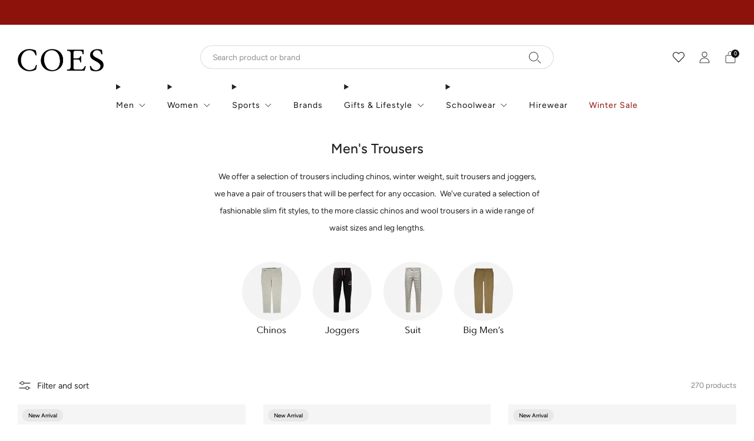

--- FILE ---
content_type: text/html; charset=utf-8
request_url: https://www.coes.co.uk/collections/mens-trousers
body_size: 61336
content:

<!doctype html>
<html class="no-js" lang="en">
  <head>
    <meta charset="utf-8">
    <meta http-equiv="X-UA-Compatible" content="IE=edge,chrome=1">
    <meta
      name="viewport"
      content="width=device-width, initial-scale=1.0, height=device-height, minimum-scale=1.0, maximum-scale=1.0"
    >
    <meta name="theme-color" content="#2a2019">
<!-- Google Tag Manager -->
<script>(function(w,d,s,l,i){w[l]=w[l]||[];w[l].push({'gtm.start':
new Date().getTime(),event:'gtm.js'});var f=d.getElementsByTagName(s)[0],
j=d.createElement(s),dl=l!='dataLayer'?'&l='+l:'';j.async=true;j.src=
'https://www.googletagmanager.com/gtm.js?id='+i+dl;f.parentNode.insertBefore(j,f);
})(window,document,'script','dataLayer','GTM-TMQWCG');</script>
<!-- End Google Tag Manager -->
    <!-- Network optimisations -->
<link rel="preconnect" href="//cdn.shopify.com" crossorigin>
<link rel="preconnect" href="//fonts.shopifycdn.com" crossorigin>

<link rel="preload" as="style" href="//www.coes.co.uk/cdn/shop/t/1131/assets/theme-critical.css?v=153881224377268416241768991954"><link rel="preload" href="//www.coes.co.uk/cdn/fonts/figtree/figtree_n4.3c0838aba1701047e60be6a99a1b0a40ce9b8419.woff2" as="font" type="font/woff2" crossorigin>
<link rel="preload" href="//www.coes.co.uk/cdn/fonts/figtree/figtree_n5.3b6b7df38aa5986536945796e1f947445832047c.woff2" as="font" type="font/woff2" crossorigin>
<link rel="canonical" href="https://www.coes.co.uk/collections/mens-trousers">
      <link rel="shortcut icon" href="//www.coes.co.uk/cdn/shop/files/Coes-Favicon_32x32_0a3d5e64-fbbc-49a3-ad41-a9bb39441aff.png?crop=center&height=32&v=1686145668&width=32" type="image/png">
    

    <!-- Title and description ================================================== --><title>

  

  
   

Men&#39;s 
 
Trousers 
 
| 
 
Coes
  </title><meta name="description" content="We offer a selection of trousers including chinos, winter weight, suit trousers and joggers, we have a pair of trousers that will be perfect for any occasion.  We&#39;ve curated a selection of fashionable slim fit styles, to the more classic chinos and wool trousers in a wide range of waist sizes and leg lengths.          "><!-- /snippets/social-meta-tags.liquid -->




<meta property="og:site_name" content="Coes">
<meta property="og:url" content="https://www.coes.co.uk/collections/mens-trousers">
<meta property="og:title" content="Men&#39;s Trousers">
<meta property="og:type" content="product.group">
<meta property="og:description" content="We offer a selection of trousers including chinos, winter weight, suit trousers and joggers, we have a pair of trousers that will be perfect for any occasion.  We&#39;ve curated a selection of fashionable slim fit styles, to the more classic chinos and wool trousers in a wide range of waist sizes and leg lengths.          ">

<meta property="og:image" content="http://www.coes.co.uk/cdn/shop/files/Coes-0525-Spring_1200x1200.jpg?v=1747039105">
<meta property="og:image:secure_url" content="https://www.coes.co.uk/cdn/shop/files/Coes-0525-Spring_1200x1200.jpg?v=1747039105">


<meta name="twitter:card" content="summary_large_image">
<meta name="twitter:title" content="Men&#39;s Trousers">
<meta name="twitter:description" content="We offer a selection of trousers including chinos, winter weight, suit trousers and joggers, we have a pair of trousers that will be perfect for any occasion.  We&#39;ve curated a selection of fashionable slim fit styles, to the more classic chinos and wool trousers in a wide range of waist sizes and leg lengths.          ">
<!-- JS before CSSOM =================================================== -->
    <script type="text/javascript">
      theme = {};
      theme.t = {};
       	theme.t.add_to_cart = 'Add to cart';
        theme.t.pre_order = 'Pre order';
         theme.t.sold_out = 'Sold out';
         theme.t.unavailable = 'Unavailable';
         theme.t.regular_price = 'Regular price';
         theme.t.sale_price = 'Sale price';
         theme.t.qty_notice_in_stock = 'In stock';
         theme.t.qty_notice_low_stock = 'Low stock';
         theme.t.qty_notice_sold_out = 'Out of stock';
         theme.t.qty_notice_number_in_stock_html = '<span>[qty]</span> in stock';
         theme.t.qty_notice_number_low_stock_html = 'Only <span>[qty]</span> in stock';
         theme.t.discount_currency = 'Save [discount]';
         theme.t.discount_percentage = 'Save [discount]%';
         theme.t.discount_text = 'On Sale';
         theme.t.unit_price_label = 'Unit price';
         theme.t.unit_price_separator = 'per';
         theme.t.from_price = 'from';
      	 theme.t.cart_item_singular = 'item';
      	 theme.t.cart_item_plural = 'items';
      	 theme.t.sku = 'SKU';
         theme.money_format = '£{{amount}}';
         theme.money_with_currency_format = '£{{amount}} GBP';
         theme.money_product_price_format = '£{{amount}}';
         theme.money_total_price_format = '£{{amount}}';
      theme.map = {};
      theme.cart = {};
      theme.map_settings_url="//www.coes.co.uk/cdn/shop/t/1131/assets/map_settings.min.js?v=55973849163231613841768991954";
      theme.cart_type = 'modal';
      theme.cart_ajax = true;
      theme.routes = {
      	rootUrl: "/",
      	rootUrlSlash: "/",
      	cartUrl: "/cart",
      	cartAddUrl: "/cart/add",
      	cartChangeUrl: "/cart/change"
      };
      theme.assets = {
      	plyr: "//www.coes.co.uk/cdn/shop/t/1131/assets/plyr.min.js?v=4209607025050129391768991954",
      	masonry: "//www.coes.co.uk/cdn/shop/t/1131/assets/masonry.min.js?v=52946867241060388171768991954",
      	
      	fecha: "//www.coes.co.uk/cdn/shop/t/1131/assets/fecha.min.js?v=77892649025288305351768991954"
      };
    </script>
    
    <style id="fontsupporttest">
      @font-face {
        font-family: 'font';
        src: url('https://');
      }
    </style>
    <script type="text/javascript">
      function supportsFontFace() {
        function blacklist() {
          var match = /(WebKit|windows phone.+trident)\/(\d+)/i.exec(navigator.userAgent);
          return match && parseInt(match[2], 10) < (match[1] == 'WebKit' ? 533 : 6);
        }
        function hasFontFaceSrc() {
          var style = document.getElementById('fontsupporttest');
          var sheet = style.sheet || style.styleSheet;
          var cssText = sheet
            ? sheet.cssRules && sheet.cssRules[0]
              ? sheet.cssRules[0].cssText
              : sheet.cssText || ''
            : '';
          return /src/i.test(cssText);
        }
        return !blacklist() && hasFontFaceSrc();
      }
      document.documentElement.classList.replace('no-js', 'js');
      if (window.matchMedia('(pointer: coarse)').matches) {
        document.documentElement.classList.add('touchevents');
      } else {
        document.documentElement.classList.add('no-touchevents');
      }
      if (supportsFontFace()) {
        document.documentElement.classList.add('fontface');
      }
    </script>
    <script src="//www.coes.co.uk/cdn/shop/t/1131/assets/jquery.min.js?v=115860211936397945481768991954" defer="defer"></script>
    <script src="//www.coes.co.uk/cdn/shop/t/1131/assets/vendor.min.js?v=15382173146500450971768991954" defer="defer"></script>

    <!-- CSS ================================================== -->
    





























<style data-shopify>
  :root {
  	--color--brand: #2a2019;
  	--color--brand-dark: #1a140f;
  	--color--brand-light: #3a2c23;

  	--color--accent: #ffd900;
  	--color--accent-dark: #e6c300;

  	--color--link: #8a6952;
  	--color--link-dark: #000000;

  	--color--text: #212121;
  	--color--text-light: rgba(33, 33, 33, 0.7);
  	--color--text-lighter: rgba(33, 33, 33, 0.55);
  	--color--text-lightest: rgba(33, 33, 33, 0.2);
  	--color--text-bg: rgba(33, 33, 33, 0.1);
	--color--text-bg-light: rgba(33, 33, 33, 0.05);

  	--color--headings: #212121;
  	--color--alt-text: #8b8b8b;
  	--color--btn: #ffffff;

  	--color--product-bg: #f5f5f5;
  	--color--product-sale: #C00000;

  	--color--low-stock: #C00000;
  	--color--in-stock: #4A9F53;

  	--color--drawer-bg: #ffffff;

  	--color--bg: #ffffff;
  	--color--bg-alpha: rgba(255, 255, 255, 0.8);
  	--color--bg-light: #ffffff;
  	--color--bg-dark: #f2f2f2;

  	--color--drop-shadow: rgba(0, 0, 0, 0.08);

  	--color--label-brand: rgba(42, 32, 25, 0.8);
  	--color--label-sold_out: rgba(242, 242, 242, 0.8);
  	--color--label-discount: rgba(192, 0, 0, 0.8);
  	--color--label-new: rgba(229, 229, 229, 0.8);
  	--color--label-custom1: rgba(229, 229, 229, 0.8);
  	--color--label-custom2: rgba(229, 229, 229, 0.8);

  	--color--text-label-brand: #FFFFFF;
  	--color--text-label-sold_out: #000000;
  	--color--text-label-discount: #FFFFFF;
  	--color--text-label-new: #000000;
  	--color--text-label-custom_one: #000000;
  	--color--text-label-custom_two: #000000;

  	--font--size-base: 13.6;
  	--font--line-base: 30;

  	--font--size-h1: 29;
  	--font--size-h2: 23;
  	--font--size-h3: 19;
  	--font--size-h4: 17;
  	--font--size-h5: 15;
  	--font--size-h6: 14;

  	--font--size-grid: 13;
  	--font--size-nav: 14;
  	--font--size-mobile-nav: 14;
  	--font--size-mega-menu: 14;
  	--font--size-product-form-headings: 15;

  	--font--body: Figtree, sans-serif;
  	--font--body-style: normal;
    --font--body-weight: 400;

    --font--title: Figtree, sans-serif;
  	--font--title-weight: 500;
  	--font--title-style: normal;
  	--font--title-space: 0px;
  	--font--title-transform: none;

  	--font--button: Figtree, sans-serif;
  	--font--button-weight: 500;
  	--font--button-style: normal;

  	--font--button-space: 0px;
  	--font--button-transform: none;
  	--font--button-size: 12;
  	--font--button-mobile-size: 12px;

  	--font--nav-spacing: 36px;

  	--radius-button: 30px;
  	--radius-form: 30px;
  	--radius-variant: 15px;
  	--radius-label: 15px;
  	--radius-popup: 12px;
  	--radius-container: 0px;
  	--radius-media: 0px;
  	--radius-header: 0px;
  	--radius-menus: 0px;
  	--radius-mobile-header: 0px;
  	--radius-drawers: 0px;

  	--floating-spacing: 5px;

  	--checkbox-check-invert: 1;

  	--pswp-zoom-icon: url(//www.coes.co.uk/cdn/shop/t/1131/assets/pswp-zoom-icon.svg?v=67469326774256890881768991954);
  	--pswp-zoom-icon-2x: url(//www.coes.co.uk/cdn/shop/t/1131/assets/pswp-zoom-icon-2x.svg?v=61739606496987631131768991954);
  	--pswp-zoom-out-icon: url(//www.coes.co.uk/cdn/shop/t/1131/assets/pswp-zoom-out-icon.svg?v=113437214394839984061768991954);
  	--pswp-zoom-out-icon-2x: url(//www.coes.co.uk/cdn/shop/t/1131/assets/pswp-zoom-out-icon-2x.svg?v=57085294041578667101768991954);
  }
</style>

    <style>@font-face {
  font-family: Figtree;
  font-weight: 400;
  font-style: normal;
  font-display: swap;
  src: url("//www.coes.co.uk/cdn/fonts/figtree/figtree_n4.3c0838aba1701047e60be6a99a1b0a40ce9b8419.woff2") format("woff2"),
       url("//www.coes.co.uk/cdn/fonts/figtree/figtree_n4.c0575d1db21fc3821f17fd6617d3dee552312137.woff") format("woff");
}

@font-face {
  font-family: Figtree;
  font-weight: 500;
  font-style: normal;
  font-display: swap;
  src: url("//www.coes.co.uk/cdn/fonts/figtree/figtree_n5.3b6b7df38aa5986536945796e1f947445832047c.woff2") format("woff2"),
       url("//www.coes.co.uk/cdn/fonts/figtree/figtree_n5.f26bf6dcae278b0ed902605f6605fa3338e81dab.woff") format("woff");
}

@font-face {
  font-family: Figtree;
  font-weight: 700;
  font-style: normal;
  font-display: swap;
  src: url("//www.coes.co.uk/cdn/fonts/figtree/figtree_n7.2fd9bfe01586148e644724096c9d75e8c7a90e55.woff2") format("woff2"),
       url("//www.coes.co.uk/cdn/fonts/figtree/figtree_n7.ea05de92d862f9594794ab281c4c3a67501ef5fc.woff") format("woff");
}

@font-face {
  font-family: Figtree;
  font-weight: 400;
  font-style: italic;
  font-display: swap;
  src: url("//www.coes.co.uk/cdn/fonts/figtree/figtree_i4.89f7a4275c064845c304a4cf8a4a586060656db2.woff2") format("woff2"),
       url("//www.coes.co.uk/cdn/fonts/figtree/figtree_i4.6f955aaaafc55a22ffc1f32ecf3756859a5ad3e2.woff") format("woff");
}

@font-face {
  font-family: Figtree;
  font-weight: 700;
  font-style: italic;
  font-display: swap;
  src: url("//www.coes.co.uk/cdn/fonts/figtree/figtree_i7.06add7096a6f2ab742e09ec7e498115904eda1fe.woff2") format("woff2"),
       url("//www.coes.co.uk/cdn/fonts/figtree/figtree_i7.ee584b5fcaccdbb5518c0228158941f8df81b101.woff") format("woff");
}

</style>

<link rel="stylesheet" href="//www.coes.co.uk/cdn/shop/t/1131/assets/theme-critical.css?v=153881224377268416241768991954">

<link rel="preload" href="//www.coes.co.uk/cdn/shop/t/1131/assets/theme.css?v=86984907821901421081768991954" as="style" onload="this.onload=null;this.rel='stylesheet'">
<noscript><link rel="stylesheet" href="//www.coes.co.uk/cdn/shop/t/1131/assets/theme.css?v=86984907821901421081768991954"></noscript>
<link rel="stylesheet" href="//www.coes.co.uk/cdn/shop/t/1131/assets/custom.css?v=39864808163877442261768991954">
<script>
	/*! loadCSS rel=preload polyfill. [c]2017 Filament Group, Inc. MIT License */
	(function(w){"use strict";if(!w.loadCSS){w.loadCSS=function(){}}var rp=loadCSS.relpreload={};rp.support=(function(){var ret;try{ret=w.document.createElement("link").relList.supports("preload")}catch(e){ret=false}return function(){return ret}})();rp.bindMediaToggle=function(link){var finalMedia=link.media||"all";function enableStylesheet(){if(link.addEventListener){link.removeEventListener("load",enableStylesheet)}else if(link.attachEvent){link.detachEvent("onload",enableStylesheet)}link.setAttribute("onload",null);link.media=finalMedia}if(link.addEventListener){link.addEventListener("load",enableStylesheet)}else if(link.attachEvent){link.attachEvent("onload",enableStylesheet)}setTimeout(function(){link.rel="stylesheet";link.media="only x"});setTimeout(enableStylesheet,3000)};rp.poly=function(){if(rp.support()){return}var links=w.document.getElementsByTagName("link");for(var i=0;i<links.length;i+=1){var link=links[i];if(link.rel==="preload"&&link.getAttribute("as")==="style"&&!link.getAttribute("data-loadcss")){link.setAttribute("data-loadcss",true);rp.bindMediaToggle(link)}}};if(!rp.support()){rp.poly();var run=w.setInterval(rp.poly,500);if(w.addEventListener){w.addEventListener("load",function(){rp.poly();w.clearInterval(run)})}else if(w.attachEvent){w.attachEvent("onload",function(){rp.poly();w.clearInterval(run)})}}if(typeof exports!=="undefined"){exports.loadCSS=loadCSS}else{w.loadCSS=loadCSS}}(typeof global!=="undefined"?global:this));
</script>

    <!-- JS after CSSOM=================================================== -->
    
    <script type="module">
      import { produce } from "//www.coes.co.uk/cdn/shop/t/1131/assets/immer.lib.js?v=92186276450340095451768991954";
      import { createStore } from "//www.coes.co.uk/cdn/shop/t/1131/assets/zustand-vanilla.lib.js?v=93085296086090749921768991954";
      import Cookies from "//www.coes.co.uk/cdn/shop/t/1131/assets/js-cookie.lib.js?v=114704338990696736151768991954";

      window.theme.lib = {
        Cookies,
      };

      window.theme.cart = {
        functions: {
          produce: produce,
          createStore: createStore,
        },
      };
    </script>
    <script src="//www.coes.co.uk/cdn/shop/t/1131/assets/cart-store.js?v=138145920744304493171768991954" type="module"></script>
    <script src="//www.coes.co.uk/cdn/shop/t/1131/assets/quantity-input.js?v=167758851358000206601768991954" type="module"></script>
    <script src="//www.coes.co.uk/cdn/shop/t/1131/assets/product-form.js?v=166760770228120350161768991954" type="module"></script>
    <script src="//www.coes.co.uk/cdn/shop/t/1131/assets/cart-link.js?v=53834366512873149321768991954" type="module"></script>
    <script src="//www.coes.co.uk/cdn/shop/t/1131/assets/cart-components.js?v=60321669935675418721768991954" type="module"></script>
<script src="//www.coes.co.uk/cdn/shop/t/1131/assets/cart-free-shipping-bar.js?v=133978105289204310221768991954" type="module"></script><script src="//www.coes.co.uk/cdn/shop/t/1131/assets/product-cards.js?v=131835838701298228361768991954" type="module"></script>

    <script src="//www.coes.co.uk/cdn/shop/t/1131/assets/theme.min.js?v=98106940372208493591768991954" defer="defer"></script>
    <script src="//www.coes.co.uk/cdn/shop/t/1131/assets/custom.js?v=43735394558468557411768991954" defer="defer"></script><script src="//www.coes.co.uk/cdn/shop/t/1131/assets/swatch-colors.js?v=113331978422415583671768991954" defer="defer"></script><script src="//www.coes.co.uk/cdn/shop/t/1131/assets/details-disclosure.js?v=96430930583685380661768991954" defer="defer"></script>
    <script src="//www.coes.co.uk/cdn/shop/t/1131/assets/header-details-disclosure.js?v=176612929968137023761768991954" defer="defer"></script>
    <script src="//www.coes.co.uk/cdn/shop/t/1131/assets/nested-menu.js?v=98653082698297721091768991954" defer="defer"></script>
    <script src="//www.coes.co.uk/cdn/shop/t/1131/assets/product-interactive-options.js?v=152201463464793350461768991954" type="module"></script>

    

    
    

    <!-- Header hook for plugins ================================================== -->
    <script>window.performance && window.performance.mark && window.performance.mark('shopify.content_for_header.start');</script><meta id="shopify-digital-wallet" name="shopify-digital-wallet" content="/24779522097/digital_wallets/dialog">
<meta name="shopify-checkout-api-token" content="9f7fe19ea2fd34eca3702adc68fda439">
<meta id="in-context-paypal-metadata" data-shop-id="24779522097" data-venmo-supported="false" data-environment="production" data-locale="en_US" data-paypal-v4="true" data-currency="GBP">
<link rel="alternate" type="application/atom+xml" title="Feed" href="/collections/mens-trousers.atom" />
<link rel="alternate" type="application/json+oembed" href="https://www.coes.co.uk/collections/mens-trousers.oembed">
<script async="async" src="/checkouts/internal/preloads.js?locale=en-GB"></script>
<link rel="preconnect" href="https://shop.app" crossorigin="anonymous">
<script async="async" src="https://shop.app/checkouts/internal/preloads.js?locale=en-GB&shop_id=24779522097" crossorigin="anonymous"></script>
<script id="apple-pay-shop-capabilities" type="application/json">{"shopId":24779522097,"countryCode":"GB","currencyCode":"GBP","merchantCapabilities":["supports3DS"],"merchantId":"gid:\/\/shopify\/Shop\/24779522097","merchantName":"Coes \u0026 Golding","requiredBillingContactFields":["postalAddress","email","phone"],"requiredShippingContactFields":["postalAddress","email","phone"],"shippingType":"shipping","supportedNetworks":["visa","maestro","masterCard","amex","discover","elo"],"total":{"type":"pending","label":"Coes \u0026 Golding","amount":"1.00"},"shopifyPaymentsEnabled":true,"supportsSubscriptions":true}</script>
<script id="shopify-features" type="application/json">{"accessToken":"9f7fe19ea2fd34eca3702adc68fda439","betas":["rich-media-storefront-analytics"],"domain":"www.coes.co.uk","predictiveSearch":true,"shopId":24779522097,"locale":"en"}</script>
<script>var Shopify = Shopify || {};
Shopify.shop = "coes-dev.myshopify.com";
Shopify.locale = "en";
Shopify.currency = {"active":"GBP","rate":"1.0"};
Shopify.country = "GB";
Shopify.theme = {"name":"CH - Homepage Update 26.01.26","id":189275079038,"schema_name":"Creative","schema_version":"8.0.1","theme_store_id":1829,"role":"main"};
Shopify.theme.handle = "null";
Shopify.theme.style = {"id":null,"handle":null};
Shopify.cdnHost = "www.coes.co.uk/cdn";
Shopify.routes = Shopify.routes || {};
Shopify.routes.root = "/";</script>
<script type="module">!function(o){(o.Shopify=o.Shopify||{}).modules=!0}(window);</script>
<script>!function(o){function n(){var o=[];function n(){o.push(Array.prototype.slice.apply(arguments))}return n.q=o,n}var t=o.Shopify=o.Shopify||{};t.loadFeatures=n(),t.autoloadFeatures=n()}(window);</script>
<script>
  window.ShopifyPay = window.ShopifyPay || {};
  window.ShopifyPay.apiHost = "shop.app\/pay";
  window.ShopifyPay.redirectState = null;
</script>
<script id="shop-js-analytics" type="application/json">{"pageType":"collection"}</script>
<script defer="defer" async type="module" src="//www.coes.co.uk/cdn/shopifycloud/shop-js/modules/v2/client.init-shop-cart-sync_BN7fPSNr.en.esm.js"></script>
<script defer="defer" async type="module" src="//www.coes.co.uk/cdn/shopifycloud/shop-js/modules/v2/chunk.common_Cbph3Kss.esm.js"></script>
<script defer="defer" async type="module" src="//www.coes.co.uk/cdn/shopifycloud/shop-js/modules/v2/chunk.modal_DKumMAJ1.esm.js"></script>
<script type="module">
  await import("//www.coes.co.uk/cdn/shopifycloud/shop-js/modules/v2/client.init-shop-cart-sync_BN7fPSNr.en.esm.js");
await import("//www.coes.co.uk/cdn/shopifycloud/shop-js/modules/v2/chunk.common_Cbph3Kss.esm.js");
await import("//www.coes.co.uk/cdn/shopifycloud/shop-js/modules/v2/chunk.modal_DKumMAJ1.esm.js");

  window.Shopify.SignInWithShop?.initShopCartSync?.({"fedCMEnabled":true,"windoidEnabled":true});

</script>
<script>
  window.Shopify = window.Shopify || {};
  if (!window.Shopify.featureAssets) window.Shopify.featureAssets = {};
  window.Shopify.featureAssets['shop-js'] = {"shop-cart-sync":["modules/v2/client.shop-cart-sync_CJVUk8Jm.en.esm.js","modules/v2/chunk.common_Cbph3Kss.esm.js","modules/v2/chunk.modal_DKumMAJ1.esm.js"],"init-fed-cm":["modules/v2/client.init-fed-cm_7Fvt41F4.en.esm.js","modules/v2/chunk.common_Cbph3Kss.esm.js","modules/v2/chunk.modal_DKumMAJ1.esm.js"],"init-shop-email-lookup-coordinator":["modules/v2/client.init-shop-email-lookup-coordinator_Cc088_bR.en.esm.js","modules/v2/chunk.common_Cbph3Kss.esm.js","modules/v2/chunk.modal_DKumMAJ1.esm.js"],"init-windoid":["modules/v2/client.init-windoid_hPopwJRj.en.esm.js","modules/v2/chunk.common_Cbph3Kss.esm.js","modules/v2/chunk.modal_DKumMAJ1.esm.js"],"shop-button":["modules/v2/client.shop-button_B0jaPSNF.en.esm.js","modules/v2/chunk.common_Cbph3Kss.esm.js","modules/v2/chunk.modal_DKumMAJ1.esm.js"],"shop-cash-offers":["modules/v2/client.shop-cash-offers_DPIskqss.en.esm.js","modules/v2/chunk.common_Cbph3Kss.esm.js","modules/v2/chunk.modal_DKumMAJ1.esm.js"],"shop-toast-manager":["modules/v2/client.shop-toast-manager_CK7RT69O.en.esm.js","modules/v2/chunk.common_Cbph3Kss.esm.js","modules/v2/chunk.modal_DKumMAJ1.esm.js"],"init-shop-cart-sync":["modules/v2/client.init-shop-cart-sync_BN7fPSNr.en.esm.js","modules/v2/chunk.common_Cbph3Kss.esm.js","modules/v2/chunk.modal_DKumMAJ1.esm.js"],"init-customer-accounts-sign-up":["modules/v2/client.init-customer-accounts-sign-up_CfPf4CXf.en.esm.js","modules/v2/client.shop-login-button_DeIztwXF.en.esm.js","modules/v2/chunk.common_Cbph3Kss.esm.js","modules/v2/chunk.modal_DKumMAJ1.esm.js"],"pay-button":["modules/v2/client.pay-button_CgIwFSYN.en.esm.js","modules/v2/chunk.common_Cbph3Kss.esm.js","modules/v2/chunk.modal_DKumMAJ1.esm.js"],"init-customer-accounts":["modules/v2/client.init-customer-accounts_DQ3x16JI.en.esm.js","modules/v2/client.shop-login-button_DeIztwXF.en.esm.js","modules/v2/chunk.common_Cbph3Kss.esm.js","modules/v2/chunk.modal_DKumMAJ1.esm.js"],"avatar":["modules/v2/client.avatar_BTnouDA3.en.esm.js"],"init-shop-for-new-customer-accounts":["modules/v2/client.init-shop-for-new-customer-accounts_CsZy_esa.en.esm.js","modules/v2/client.shop-login-button_DeIztwXF.en.esm.js","modules/v2/chunk.common_Cbph3Kss.esm.js","modules/v2/chunk.modal_DKumMAJ1.esm.js"],"shop-follow-button":["modules/v2/client.shop-follow-button_BRMJjgGd.en.esm.js","modules/v2/chunk.common_Cbph3Kss.esm.js","modules/v2/chunk.modal_DKumMAJ1.esm.js"],"checkout-modal":["modules/v2/client.checkout-modal_B9Drz_yf.en.esm.js","modules/v2/chunk.common_Cbph3Kss.esm.js","modules/v2/chunk.modal_DKumMAJ1.esm.js"],"shop-login-button":["modules/v2/client.shop-login-button_DeIztwXF.en.esm.js","modules/v2/chunk.common_Cbph3Kss.esm.js","modules/v2/chunk.modal_DKumMAJ1.esm.js"],"lead-capture":["modules/v2/client.lead-capture_DXYzFM3R.en.esm.js","modules/v2/chunk.common_Cbph3Kss.esm.js","modules/v2/chunk.modal_DKumMAJ1.esm.js"],"shop-login":["modules/v2/client.shop-login_CA5pJqmO.en.esm.js","modules/v2/chunk.common_Cbph3Kss.esm.js","modules/v2/chunk.modal_DKumMAJ1.esm.js"],"payment-terms":["modules/v2/client.payment-terms_BxzfvcZJ.en.esm.js","modules/v2/chunk.common_Cbph3Kss.esm.js","modules/v2/chunk.modal_DKumMAJ1.esm.js"]};
</script>
<script>(function() {
  var isLoaded = false;
  function asyncLoad() {
    if (isLoaded) return;
    isLoaded = true;
    var urls = ["https:\/\/dr4qe3ddw9y32.cloudfront.net\/awin-shopify-integration-code.js?aid=30645\u0026v=shopifyApp_5.2.5\u0026ts=1769502269606\u0026shop=coes-dev.myshopify.com"];
    for (var i = 0; i < urls.length; i++) {
      var s = document.createElement('script');
      s.type = 'text/javascript';
      s.async = true;
      s.src = urls[i];
      var x = document.getElementsByTagName('script')[0];
      x.parentNode.insertBefore(s, x);
    }
  };
  if(window.attachEvent) {
    window.attachEvent('onload', asyncLoad);
  } else {
    window.addEventListener('load', asyncLoad, false);
  }
})();</script>
<script id="__st">var __st={"a":24779522097,"offset":0,"reqid":"09eece6f-9e7c-4da3-a5b6-7e802b934c8c-1769793198","pageurl":"www.coes.co.uk\/collections\/mens-trousers","u":"b2453cb7e697","p":"collection","rtyp":"collection","rid":158541873201};</script>
<script>window.ShopifyPaypalV4VisibilityTracking = true;</script>
<script id="captcha-bootstrap">!function(){'use strict';const t='contact',e='account',n='new_comment',o=[[t,t],['blogs',n],['comments',n],[t,'customer']],c=[[e,'customer_login'],[e,'guest_login'],[e,'recover_customer_password'],[e,'create_customer']],r=t=>t.map((([t,e])=>`form[action*='/${t}']:not([data-nocaptcha='true']) input[name='form_type'][value='${e}']`)).join(','),a=t=>()=>t?[...document.querySelectorAll(t)].map((t=>t.form)):[];function s(){const t=[...o],e=r(t);return a(e)}const i='password',u='form_key',d=['recaptcha-v3-token','g-recaptcha-response','h-captcha-response',i],f=()=>{try{return window.sessionStorage}catch{return}},m='__shopify_v',_=t=>t.elements[u];function p(t,e,n=!1){try{const o=window.sessionStorage,c=JSON.parse(o.getItem(e)),{data:r}=function(t){const{data:e,action:n}=t;return t[m]||n?{data:e,action:n}:{data:t,action:n}}(c);for(const[e,n]of Object.entries(r))t.elements[e]&&(t.elements[e].value=n);n&&o.removeItem(e)}catch(o){console.error('form repopulation failed',{error:o})}}const l='form_type',E='cptcha';function T(t){t.dataset[E]=!0}const w=window,h=w.document,L='Shopify',v='ce_forms',y='captcha';let A=!1;((t,e)=>{const n=(g='f06e6c50-85a8-45c8-87d0-21a2b65856fe',I='https://cdn.shopify.com/shopifycloud/storefront-forms-hcaptcha/ce_storefront_forms_captcha_hcaptcha.v1.5.2.iife.js',D={infoText:'Protected by hCaptcha',privacyText:'Privacy',termsText:'Terms'},(t,e,n)=>{const o=w[L][v],c=o.bindForm;if(c)return c(t,g,e,D).then(n);var r;o.q.push([[t,g,e,D],n]),r=I,A||(h.body.append(Object.assign(h.createElement('script'),{id:'captcha-provider',async:!0,src:r})),A=!0)});var g,I,D;w[L]=w[L]||{},w[L][v]=w[L][v]||{},w[L][v].q=[],w[L][y]=w[L][y]||{},w[L][y].protect=function(t,e){n(t,void 0,e),T(t)},Object.freeze(w[L][y]),function(t,e,n,w,h,L){const[v,y,A,g]=function(t,e,n){const i=e?o:[],u=t?c:[],d=[...i,...u],f=r(d),m=r(i),_=r(d.filter((([t,e])=>n.includes(e))));return[a(f),a(m),a(_),s()]}(w,h,L),I=t=>{const e=t.target;return e instanceof HTMLFormElement?e:e&&e.form},D=t=>v().includes(t);t.addEventListener('submit',(t=>{const e=I(t);if(!e)return;const n=D(e)&&!e.dataset.hcaptchaBound&&!e.dataset.recaptchaBound,o=_(e),c=g().includes(e)&&(!o||!o.value);(n||c)&&t.preventDefault(),c&&!n&&(function(t){try{if(!f())return;!function(t){const e=f();if(!e)return;const n=_(t);if(!n)return;const o=n.value;o&&e.removeItem(o)}(t);const e=Array.from(Array(32),(()=>Math.random().toString(36)[2])).join('');!function(t,e){_(t)||t.append(Object.assign(document.createElement('input'),{type:'hidden',name:u})),t.elements[u].value=e}(t,e),function(t,e){const n=f();if(!n)return;const o=[...t.querySelectorAll(`input[type='${i}']`)].map((({name:t})=>t)),c=[...d,...o],r={};for(const[a,s]of new FormData(t).entries())c.includes(a)||(r[a]=s);n.setItem(e,JSON.stringify({[m]:1,action:t.action,data:r}))}(t,e)}catch(e){console.error('failed to persist form',e)}}(e),e.submit())}));const S=(t,e)=>{t&&!t.dataset[E]&&(n(t,e.some((e=>e===t))),T(t))};for(const o of['focusin','change'])t.addEventListener(o,(t=>{const e=I(t);D(e)&&S(e,y())}));const B=e.get('form_key'),M=e.get(l),P=B&&M;t.addEventListener('DOMContentLoaded',(()=>{const t=y();if(P)for(const e of t)e.elements[l].value===M&&p(e,B);[...new Set([...A(),...v().filter((t=>'true'===t.dataset.shopifyCaptcha))])].forEach((e=>S(e,t)))}))}(h,new URLSearchParams(w.location.search),n,t,e,['guest_login'])})(!0,!1)}();</script>
<script integrity="sha256-4kQ18oKyAcykRKYeNunJcIwy7WH5gtpwJnB7kiuLZ1E=" data-source-attribution="shopify.loadfeatures" defer="defer" src="//www.coes.co.uk/cdn/shopifycloud/storefront/assets/storefront/load_feature-a0a9edcb.js" crossorigin="anonymous"></script>
<script crossorigin="anonymous" defer="defer" src="//www.coes.co.uk/cdn/shopifycloud/storefront/assets/shopify_pay/storefront-65b4c6d7.js?v=20250812"></script>
<script data-source-attribution="shopify.dynamic_checkout.dynamic.init">var Shopify=Shopify||{};Shopify.PaymentButton=Shopify.PaymentButton||{isStorefrontPortableWallets:!0,init:function(){window.Shopify.PaymentButton.init=function(){};var t=document.createElement("script");t.src="https://www.coes.co.uk/cdn/shopifycloud/portable-wallets/latest/portable-wallets.en.js",t.type="module",document.head.appendChild(t)}};
</script>
<script data-source-attribution="shopify.dynamic_checkout.buyer_consent">
  function portableWalletsHideBuyerConsent(e){var t=document.getElementById("shopify-buyer-consent"),n=document.getElementById("shopify-subscription-policy-button");t&&n&&(t.classList.add("hidden"),t.setAttribute("aria-hidden","true"),n.removeEventListener("click",e))}function portableWalletsShowBuyerConsent(e){var t=document.getElementById("shopify-buyer-consent"),n=document.getElementById("shopify-subscription-policy-button");t&&n&&(t.classList.remove("hidden"),t.removeAttribute("aria-hidden"),n.addEventListener("click",e))}window.Shopify?.PaymentButton&&(window.Shopify.PaymentButton.hideBuyerConsent=portableWalletsHideBuyerConsent,window.Shopify.PaymentButton.showBuyerConsent=portableWalletsShowBuyerConsent);
</script>
<script data-source-attribution="shopify.dynamic_checkout.cart.bootstrap">document.addEventListener("DOMContentLoaded",(function(){function t(){return document.querySelector("shopify-accelerated-checkout-cart, shopify-accelerated-checkout")}if(t())Shopify.PaymentButton.init();else{new MutationObserver((function(e,n){t()&&(Shopify.PaymentButton.init(),n.disconnect())})).observe(document.body,{childList:!0,subtree:!0})}}));
</script>
<script id='scb4127' type='text/javascript' async='' src='https://www.coes.co.uk/cdn/shopifycloud/privacy-banner/storefront-banner.js'></script><link id="shopify-accelerated-checkout-styles" rel="stylesheet" media="screen" href="https://www.coes.co.uk/cdn/shopifycloud/portable-wallets/latest/accelerated-checkout-backwards-compat.css" crossorigin="anonymous">
<style id="shopify-accelerated-checkout-cart">
        #shopify-buyer-consent {
  margin-top: 1em;
  display: inline-block;
  width: 100%;
}

#shopify-buyer-consent.hidden {
  display: none;
}

#shopify-subscription-policy-button {
  background: none;
  border: none;
  padding: 0;
  text-decoration: underline;
  font-size: inherit;
  cursor: pointer;
}

#shopify-subscription-policy-button::before {
  box-shadow: none;
}

      </style>

<script>window.performance && window.performance.mark && window.performance.mark('shopify.content_for_header.end');</script>
  <script>
    
    
    
    
    
    var gsf_conversion_data = {page_type : 'category', event : 'view_item_list', data : {product_data : [{variant_id : 56568000676222, product_id : 15672541348222, name : "Mos Mosh Hunter Soft String Trousers", price : "129.00", currency : "GBP", sku : "AJ10174-1", brand : "Mos Mosh", variant : "Cold Kit / 30 / Regular", category : "Menswear", quantity : "1" }, {variant_id : 56765023027582, product_id : 15732838302078, name : "Scotch &amp; Soda Warren Cotton/linen Trousers", price : "100.00", currency : "GBP", sku : "AJ10676-1", brand : "Scotch & Soda", variant : "Black / 30", category : "Menswear", quantity : "1" }, {variant_id : 56629021344126, product_id : 15690788733310, name : "Polo Ralph Lauren Jogger Athletic", price : "155.00", currency : "GBP", sku : "AJ10398-1", brand : "Polo Ralph Lauren", variant : "Aviator Navy / 2 X-Large", category : "Menswear", quantity : "1" }, {variant_id : 56591090221438, product_id : 15678338171262, name : "Levi&#39;s XX Chino Standard II", price : "80.00", currency : "GBP", sku : "AJ10180-2", brand : "Levi's", variant : "Baltic Navy Shady GD CCU / 30 / Regular", category : "Menswear", quantity : "1" }], total_price :"464.00", shop_currency : "GBP", collection_id : "158541873201", collection_name : "Men&#39;s Trousers" }};
    
</script>
  <meta name="google-site-verification" content="7uliDs2MMzxoNdVZc4x0pRVaKB-rbjopHZ8SEmzZ6Do" />
  <!-- BEGIN app block: shopify://apps/klaviyo-email-marketing-sms/blocks/klaviyo-onsite-embed/2632fe16-c075-4321-a88b-50b567f42507 -->












  <script async src="https://static.klaviyo.com/onsite/js/Xz4g4Q/klaviyo.js?company_id=Xz4g4Q"></script>
  <script>!function(){if(!window.klaviyo){window._klOnsite=window._klOnsite||[];try{window.klaviyo=new Proxy({},{get:function(n,i){return"push"===i?function(){var n;(n=window._klOnsite).push.apply(n,arguments)}:function(){for(var n=arguments.length,o=new Array(n),w=0;w<n;w++)o[w]=arguments[w];var t="function"==typeof o[o.length-1]?o.pop():void 0,e=new Promise((function(n){window._klOnsite.push([i].concat(o,[function(i){t&&t(i),n(i)}]))}));return e}}})}catch(n){window.klaviyo=window.klaviyo||[],window.klaviyo.push=function(){var n;(n=window._klOnsite).push.apply(n,arguments)}}}}();</script>

  




  <script>
    window.klaviyoReviewsProductDesignMode = false
  </script>







<!-- END app block --><script src="https://cdn.shopify.com/extensions/019c0fa6-5f30-7dd9-9c7f-b7b4d428673e/js-client-222/assets/pushowl-shopify.js" type="text/javascript" defer="defer"></script>
<script src="https://cdn.shopify.com/extensions/019c0eee-edaa-7efe-8d4d-9c5a39d5d323/smile-io-283/assets/smile-loader.js" type="text/javascript" defer="defer"></script>
<link href="https://monorail-edge.shopifysvc.com" rel="dns-prefetch">
<script>(function(){if ("sendBeacon" in navigator && "performance" in window) {try {var session_token_from_headers = performance.getEntriesByType('navigation')[0].serverTiming.find(x => x.name == '_s').description;} catch {var session_token_from_headers = undefined;}var session_cookie_matches = document.cookie.match(/_shopify_s=([^;]*)/);var session_token_from_cookie = session_cookie_matches && session_cookie_matches.length === 2 ? session_cookie_matches[1] : "";var session_token = session_token_from_headers || session_token_from_cookie || "";function handle_abandonment_event(e) {var entries = performance.getEntries().filter(function(entry) {return /monorail-edge.shopifysvc.com/.test(entry.name);});if (!window.abandonment_tracked && entries.length === 0) {window.abandonment_tracked = true;var currentMs = Date.now();var navigation_start = performance.timing.navigationStart;var payload = {shop_id: 24779522097,url: window.location.href,navigation_start,duration: currentMs - navigation_start,session_token,page_type: "collection"};window.navigator.sendBeacon("https://monorail-edge.shopifysvc.com/v1/produce", JSON.stringify({schema_id: "online_store_buyer_site_abandonment/1.1",payload: payload,metadata: {event_created_at_ms: currentMs,event_sent_at_ms: currentMs}}));}}window.addEventListener('pagehide', handle_abandonment_event);}}());</script>
<script id="web-pixels-manager-setup">(function e(e,d,r,n,o){if(void 0===o&&(o={}),!Boolean(null===(a=null===(i=window.Shopify)||void 0===i?void 0:i.analytics)||void 0===a?void 0:a.replayQueue)){var i,a;window.Shopify=window.Shopify||{};var t=window.Shopify;t.analytics=t.analytics||{};var s=t.analytics;s.replayQueue=[],s.publish=function(e,d,r){return s.replayQueue.push([e,d,r]),!0};try{self.performance.mark("wpm:start")}catch(e){}var l=function(){var e={modern:/Edge?\/(1{2}[4-9]|1[2-9]\d|[2-9]\d{2}|\d{4,})\.\d+(\.\d+|)|Firefox\/(1{2}[4-9]|1[2-9]\d|[2-9]\d{2}|\d{4,})\.\d+(\.\d+|)|Chrom(ium|e)\/(9{2}|\d{3,})\.\d+(\.\d+|)|(Maci|X1{2}).+ Version\/(15\.\d+|(1[6-9]|[2-9]\d|\d{3,})\.\d+)([,.]\d+|)( \(\w+\)|)( Mobile\/\w+|) Safari\/|Chrome.+OPR\/(9{2}|\d{3,})\.\d+\.\d+|(CPU[ +]OS|iPhone[ +]OS|CPU[ +]iPhone|CPU IPhone OS|CPU iPad OS)[ +]+(15[._]\d+|(1[6-9]|[2-9]\d|\d{3,})[._]\d+)([._]\d+|)|Android:?[ /-](13[3-9]|1[4-9]\d|[2-9]\d{2}|\d{4,})(\.\d+|)(\.\d+|)|Android.+Firefox\/(13[5-9]|1[4-9]\d|[2-9]\d{2}|\d{4,})\.\d+(\.\d+|)|Android.+Chrom(ium|e)\/(13[3-9]|1[4-9]\d|[2-9]\d{2}|\d{4,})\.\d+(\.\d+|)|SamsungBrowser\/([2-9]\d|\d{3,})\.\d+/,legacy:/Edge?\/(1[6-9]|[2-9]\d|\d{3,})\.\d+(\.\d+|)|Firefox\/(5[4-9]|[6-9]\d|\d{3,})\.\d+(\.\d+|)|Chrom(ium|e)\/(5[1-9]|[6-9]\d|\d{3,})\.\d+(\.\d+|)([\d.]+$|.*Safari\/(?![\d.]+ Edge\/[\d.]+$))|(Maci|X1{2}).+ Version\/(10\.\d+|(1[1-9]|[2-9]\d|\d{3,})\.\d+)([,.]\d+|)( \(\w+\)|)( Mobile\/\w+|) Safari\/|Chrome.+OPR\/(3[89]|[4-9]\d|\d{3,})\.\d+\.\d+|(CPU[ +]OS|iPhone[ +]OS|CPU[ +]iPhone|CPU IPhone OS|CPU iPad OS)[ +]+(10[._]\d+|(1[1-9]|[2-9]\d|\d{3,})[._]\d+)([._]\d+|)|Android:?[ /-](13[3-9]|1[4-9]\d|[2-9]\d{2}|\d{4,})(\.\d+|)(\.\d+|)|Mobile Safari.+OPR\/([89]\d|\d{3,})\.\d+\.\d+|Android.+Firefox\/(13[5-9]|1[4-9]\d|[2-9]\d{2}|\d{4,})\.\d+(\.\d+|)|Android.+Chrom(ium|e)\/(13[3-9]|1[4-9]\d|[2-9]\d{2}|\d{4,})\.\d+(\.\d+|)|Android.+(UC? ?Browser|UCWEB|U3)[ /]?(15\.([5-9]|\d{2,})|(1[6-9]|[2-9]\d|\d{3,})\.\d+)\.\d+|SamsungBrowser\/(5\.\d+|([6-9]|\d{2,})\.\d+)|Android.+MQ{2}Browser\/(14(\.(9|\d{2,})|)|(1[5-9]|[2-9]\d|\d{3,})(\.\d+|))(\.\d+|)|K[Aa][Ii]OS\/(3\.\d+|([4-9]|\d{2,})\.\d+)(\.\d+|)/},d=e.modern,r=e.legacy,n=navigator.userAgent;return n.match(d)?"modern":n.match(r)?"legacy":"unknown"}(),u="modern"===l?"modern":"legacy",c=(null!=n?n:{modern:"",legacy:""})[u],f=function(e){return[e.baseUrl,"/wpm","/b",e.hashVersion,"modern"===e.buildTarget?"m":"l",".js"].join("")}({baseUrl:d,hashVersion:r,buildTarget:u}),m=function(e){var d=e.version,r=e.bundleTarget,n=e.surface,o=e.pageUrl,i=e.monorailEndpoint;return{emit:function(e){var a=e.status,t=e.errorMsg,s=(new Date).getTime(),l=JSON.stringify({metadata:{event_sent_at_ms:s},events:[{schema_id:"web_pixels_manager_load/3.1",payload:{version:d,bundle_target:r,page_url:o,status:a,surface:n,error_msg:t},metadata:{event_created_at_ms:s}}]});if(!i)return console&&console.warn&&console.warn("[Web Pixels Manager] No Monorail endpoint provided, skipping logging."),!1;try{return self.navigator.sendBeacon.bind(self.navigator)(i,l)}catch(e){}var u=new XMLHttpRequest;try{return u.open("POST",i,!0),u.setRequestHeader("Content-Type","text/plain"),u.send(l),!0}catch(e){return console&&console.warn&&console.warn("[Web Pixels Manager] Got an unhandled error while logging to Monorail."),!1}}}}({version:r,bundleTarget:l,surface:e.surface,pageUrl:self.location.href,monorailEndpoint:e.monorailEndpoint});try{o.browserTarget=l,function(e){var d=e.src,r=e.async,n=void 0===r||r,o=e.onload,i=e.onerror,a=e.sri,t=e.scriptDataAttributes,s=void 0===t?{}:t,l=document.createElement("script"),u=document.querySelector("head"),c=document.querySelector("body");if(l.async=n,l.src=d,a&&(l.integrity=a,l.crossOrigin="anonymous"),s)for(var f in s)if(Object.prototype.hasOwnProperty.call(s,f))try{l.dataset[f]=s[f]}catch(e){}if(o&&l.addEventListener("load",o),i&&l.addEventListener("error",i),u)u.appendChild(l);else{if(!c)throw new Error("Did not find a head or body element to append the script");c.appendChild(l)}}({src:f,async:!0,onload:function(){if(!function(){var e,d;return Boolean(null===(d=null===(e=window.Shopify)||void 0===e?void 0:e.analytics)||void 0===d?void 0:d.initialized)}()){var d=window.webPixelsManager.init(e)||void 0;if(d){var r=window.Shopify.analytics;r.replayQueue.forEach((function(e){var r=e[0],n=e[1],o=e[2];d.publishCustomEvent(r,n,o)})),r.replayQueue=[],r.publish=d.publishCustomEvent,r.visitor=d.visitor,r.initialized=!0}}},onerror:function(){return m.emit({status:"failed",errorMsg:"".concat(f," has failed to load")})},sri:function(e){var d=/^sha384-[A-Za-z0-9+/=]+$/;return"string"==typeof e&&d.test(e)}(c)?c:"",scriptDataAttributes:o}),m.emit({status:"loading"})}catch(e){m.emit({status:"failed",errorMsg:(null==e?void 0:e.message)||"Unknown error"})}}})({shopId: 24779522097,storefrontBaseUrl: "https://www.coes.co.uk",extensionsBaseUrl: "https://extensions.shopifycdn.com/cdn/shopifycloud/web-pixels-manager",monorailEndpoint: "https://monorail-edge.shopifysvc.com/unstable/produce_batch",surface: "storefront-renderer",enabledBetaFlags: ["2dca8a86"],webPixelsConfigList: [{"id":"2545353086","configuration":"{\"accountID\":\"Xz4g4Q\",\"webPixelConfig\":\"eyJlbmFibGVBZGRlZFRvQ2FydEV2ZW50cyI6IHRydWV9\"}","eventPayloadVersion":"v1","runtimeContext":"STRICT","scriptVersion":"524f6c1ee37bacdca7657a665bdca589","type":"APP","apiClientId":123074,"privacyPurposes":["ANALYTICS","MARKETING"],"dataSharingAdjustments":{"protectedCustomerApprovalScopes":["read_customer_address","read_customer_email","read_customer_name","read_customer_personal_data","read_customer_phone"]}},{"id":"871367038","configuration":"{\"config\":\"{\\\"pixel_id\\\":\\\"G-YLCWCKMWJZ\\\",\\\"target_country\\\":\\\"GB\\\",\\\"gtag_events\\\":[{\\\"type\\\":\\\"search\\\",\\\"action_label\\\":[\\\"G-YLCWCKMWJZ\\\",\\\"AW-1051236088\\\/j4OMCNvynNEBEPitovUD\\\"]},{\\\"type\\\":\\\"begin_checkout\\\",\\\"action_label\\\":[\\\"G-YLCWCKMWJZ\\\",\\\"AW-1051236088\\\/mrW5CNjynNEBEPitovUD\\\"]},{\\\"type\\\":\\\"view_item\\\",\\\"action_label\\\":[\\\"G-YLCWCKMWJZ\\\",\\\"AW-1051236088\\\/R8UsCNrxnNEBEPitovUD\\\",\\\"MC-81YXY7RGYY\\\"]},{\\\"type\\\":\\\"purchase\\\",\\\"action_label\\\":[\\\"G-YLCWCKMWJZ\\\",\\\"AW-1051236088\\\/M1oMCNfxnNEBEPitovUD\\\",\\\"MC-81YXY7RGYY\\\"]},{\\\"type\\\":\\\"page_view\\\",\\\"action_label\\\":[\\\"G-YLCWCKMWJZ\\\",\\\"AW-1051236088\\\/xRZpCNTxnNEBEPitovUD\\\",\\\"MC-81YXY7RGYY\\\"]},{\\\"type\\\":\\\"add_payment_info\\\",\\\"action_label\\\":[\\\"G-YLCWCKMWJZ\\\",\\\"AW-1051236088\\\/L43xCN7ynNEBEPitovUD\\\"]},{\\\"type\\\":\\\"add_to_cart\\\",\\\"action_label\\\":[\\\"G-YLCWCKMWJZ\\\",\\\"AW-1051236088\\\/nBEUCN3xnNEBEPitovUD\\\"]}],\\\"enable_monitoring_mode\\\":false}\"}","eventPayloadVersion":"v1","runtimeContext":"OPEN","scriptVersion":"b2a88bafab3e21179ed38636efcd8a93","type":"APP","apiClientId":1780363,"privacyPurposes":[],"dataSharingAdjustments":{"protectedCustomerApprovalScopes":["read_customer_address","read_customer_email","read_customer_name","read_customer_personal_data","read_customer_phone"]}},{"id":"2916613","configuration":"{\"advertiserId\":\"30645\",\"shopDomain\":\"coes-dev.myshopify.com\",\"appVersion\":\"shopifyApp_5.2.5\"}","eventPayloadVersion":"v1","runtimeContext":"STRICT","scriptVersion":"1a9b197b9c069133fae8fa2fc7a957a6","type":"APP","apiClientId":2887701,"privacyPurposes":["ANALYTICS","MARKETING"],"dataSharingAdjustments":{"protectedCustomerApprovalScopes":["read_customer_personal_data"]}},{"id":"1999109","configuration":"{\"pixel_id\":\"2941658019421795\",\"pixel_type\":\"facebook_pixel\",\"metaapp_system_user_token\":\"-\"}","eventPayloadVersion":"v1","runtimeContext":"OPEN","scriptVersion":"ca16bc87fe92b6042fbaa3acc2fbdaa6","type":"APP","apiClientId":2329312,"privacyPurposes":["ANALYTICS","MARKETING","SALE_OF_DATA"],"dataSharingAdjustments":{"protectedCustomerApprovalScopes":["read_customer_address","read_customer_email","read_customer_name","read_customer_personal_data","read_customer_phone"]}},{"id":"1442053","configuration":"{\"subdomain\": \"coes-dev\"}","eventPayloadVersion":"v1","runtimeContext":"STRICT","scriptVersion":"7c43d34f3733b2440dd44bce7edbeb00","type":"APP","apiClientId":1615517,"privacyPurposes":["ANALYTICS","MARKETING","SALE_OF_DATA"],"dataSharingAdjustments":{"protectedCustomerApprovalScopes":["read_customer_address","read_customer_email","read_customer_name","read_customer_personal_data","read_customer_phone"]}},{"id":"1048837","configuration":"{\"tagID\":\"2613463286895\"}","eventPayloadVersion":"v1","runtimeContext":"STRICT","scriptVersion":"18031546ee651571ed29edbe71a3550b","type":"APP","apiClientId":3009811,"privacyPurposes":["ANALYTICS","MARKETING","SALE_OF_DATA"],"dataSharingAdjustments":{"protectedCustomerApprovalScopes":["read_customer_address","read_customer_email","read_customer_name","read_customer_personal_data","read_customer_phone"]}},{"id":"1736965","eventPayloadVersion":"1","runtimeContext":"LAX","scriptVersion":"1","type":"CUSTOM","privacyPurposes":[],"name":"Google Tag Manager"},{"id":"shopify-app-pixel","configuration":"{}","eventPayloadVersion":"v1","runtimeContext":"STRICT","scriptVersion":"0450","apiClientId":"shopify-pixel","type":"APP","privacyPurposes":["ANALYTICS","MARKETING"]},{"id":"shopify-custom-pixel","eventPayloadVersion":"v1","runtimeContext":"LAX","scriptVersion":"0450","apiClientId":"shopify-pixel","type":"CUSTOM","privacyPurposes":["ANALYTICS","MARKETING"]}],isMerchantRequest: false,initData: {"shop":{"name":"Coes \u0026 Golding","paymentSettings":{"currencyCode":"GBP"},"myshopifyDomain":"coes-dev.myshopify.com","countryCode":"GB","storefrontUrl":"https:\/\/www.coes.co.uk"},"customer":null,"cart":null,"checkout":null,"productVariants":[],"purchasingCompany":null},},"https://www.coes.co.uk/cdn","1d2a099fw23dfb22ep557258f5m7a2edbae",{"modern":"","legacy":""},{"shopId":"24779522097","storefrontBaseUrl":"https:\/\/www.coes.co.uk","extensionBaseUrl":"https:\/\/extensions.shopifycdn.com\/cdn\/shopifycloud\/web-pixels-manager","surface":"storefront-renderer","enabledBetaFlags":"[\"2dca8a86\"]","isMerchantRequest":"false","hashVersion":"1d2a099fw23dfb22ep557258f5m7a2edbae","publish":"custom","events":"[[\"page_viewed\",{}],[\"collection_viewed\",{\"collection\":{\"id\":\"158541873201\",\"title\":\"Men's Trousers\",\"productVariants\":[{\"price\":{\"amount\":129.0,\"currencyCode\":\"GBP\"},\"product\":{\"title\":\"Mos Mosh Hunter Soft String Trousers\",\"vendor\":\"Mos Mosh\",\"id\":\"15672541348222\",\"untranslatedTitle\":\"Mos Mosh Hunter Soft String Trousers\",\"url\":\"\/products\/mos-mosh-hunter-soft-string-pant\",\"type\":\"Menswear\"},\"id\":\"56568000676222\",\"image\":{\"src\":\"\/\/www.coes.co.uk\/cdn\/shop\/files\/e1dd359e7653319cd05a75bc54600252.png?v=1769700040\"},\"sku\":\"AJ10174-1\",\"title\":\"Cold Kit \/ 30 \/ Regular\",\"untranslatedTitle\":\"Cold Kit \/ 30 \/ Regular\"},{\"price\":{\"amount\":100.0,\"currencyCode\":\"GBP\"},\"product\":{\"title\":\"Scotch \u0026 Soda Warren Cotton\/linen Trousers\",\"vendor\":\"Scotch \u0026 Soda\",\"id\":\"15732838302078\",\"untranslatedTitle\":\"Scotch \u0026 Soda Warren Cotton\/linen Trousers\",\"url\":\"\/products\/scotch-soda-warren-cotton-linen-trousers\",\"type\":\"Menswear\"},\"id\":\"56765023027582\",\"image\":{\"src\":\"\/\/www.coes.co.uk\/cdn\/shop\/files\/688a1f41fc16d4cd8d3289e3b4cb94a2.png?v=1767699947\"},\"sku\":\"AJ10676-1\",\"title\":\"Black \/ 30\",\"untranslatedTitle\":\"Black \/ 30\"},{\"price\":{\"amount\":155.0,\"currencyCode\":\"GBP\"},\"product\":{\"title\":\"Polo Ralph Lauren Jogger Athletic\",\"vendor\":\"Polo Ralph Lauren\",\"id\":\"15690788733310\",\"untranslatedTitle\":\"Polo Ralph Lauren Jogger Athletic\",\"url\":\"\/products\/polo-ralph-lauren-jogger-athletic\",\"type\":\"Menswear\"},\"id\":\"56629021344126\",\"image\":{\"src\":\"\/\/www.coes.co.uk\/cdn\/shop\/files\/613115aa1ad498f8488b9ac41174687b.png?v=1767956600\"},\"sku\":\"AJ10398-1\",\"title\":\"Aviator Navy \/ 2 X-Large\",\"untranslatedTitle\":\"Aviator Navy \/ 2 X-Large\"},{\"price\":{\"amount\":80.0,\"currencyCode\":\"GBP\"},\"product\":{\"title\":\"Levi's XX Chino Standard II\",\"vendor\":\"Levi's\",\"id\":\"15678338171262\",\"untranslatedTitle\":\"Levi's XX Chino Standard II\",\"url\":\"\/products\/levis-xx-chino-standard-ii\",\"type\":\"Menswear\"},\"id\":\"56591090188670\",\"image\":{\"src\":\"\/\/www.coes.co.uk\/cdn\/shop\/files\/b6228969075a8cf56c0d2b9ecdad1ed2.png?v=1767777585\"},\"sku\":\"AJ10180-1\",\"title\":\"Baltic Navy Shady GD CCU \/ 30 \/ Short\",\"untranslatedTitle\":\"Baltic Navy Shady GD CCU \/ 30 \/ Short\"},{\"price\":{\"amount\":99.95,\"currencyCode\":\"GBP\"},\"product\":{\"title\":\"Golding Regular Fit Chino\",\"vendor\":\"Golding\",\"id\":\"15395156558206\",\"untranslatedTitle\":\"Golding Regular Fit Chino\",\"url\":\"\/products\/golding-regular-fit-chino-1\",\"type\":\"Menswear\"},\"id\":\"55655761215870\",\"image\":{\"src\":\"\/\/www.coes.co.uk\/cdn\/shop\/files\/55a33474-b987-4a5d-b7f5-ea6cd4af9b45.jpg?v=1763381277\"},\"sku\":\"AI10453-1\",\"title\":\"Burgundy \/ 32 \/ Short\",\"untranslatedTitle\":\"Burgundy \/ 32 \/ Short\"},{\"price\":{\"amount\":99.95,\"currencyCode\":\"GBP\"},\"product\":{\"title\":\"Golding Regular Fit Chino\",\"vendor\":\"Golding\",\"id\":\"15395155640702\",\"untranslatedTitle\":\"Golding Regular Fit Chino\",\"url\":\"\/products\/golding-regular-fit-chino\",\"type\":\"Menswear\"},\"id\":\"55655754203518\",\"image\":{\"src\":\"\/\/www.coes.co.uk\/cdn\/shop\/files\/AI10453-taupe-1.jpg?v=1763381176\"},\"sku\":\"AI10452-22\",\"title\":\"Taupe \/ 32 \/ Short\",\"untranslatedTitle\":\"Taupe \/ 32 \/ Short\"},{\"price\":{\"amount\":130.0,\"currencyCode\":\"GBP\"},\"product\":{\"title\":\"Meyer Bonn Cord Trimmed Chino\",\"vendor\":\"Meyer\",\"id\":\"15360821920126\",\"untranslatedTitle\":\"Meyer Bonn Cord Trimmed Chino\",\"url\":\"\/products\/meyer-bonn-cord-trimmed-chino\",\"type\":\"Menswear\"},\"id\":\"56130019426686\",\"image\":{\"src\":\"\/\/www.coes.co.uk\/cdn\/shop\/files\/7ecf07656cb141469ecff74d13d28d69.png?v=1761912716\"},\"sku\":\"AI10253-21\",\"title\":\"Navy \/ 32 \/ Short\",\"untranslatedTitle\":\"Navy \/ 32 \/ Short\"},{\"price\":{\"amount\":130.0,\"currencyCode\":\"GBP\"},\"product\":{\"title\":\"Douglas Valdino P.O.W Suit Trousers\",\"vendor\":\"Douglas\",\"id\":\"15429153489278\",\"untranslatedTitle\":\"Douglas Valdino P.O.W Suit Trousers\",\"url\":\"\/products\/douglas-valdino-p-o-w-suit-trousers\",\"type\":\"Menswear\"},\"id\":\"55727776432510\",\"image\":{\"src\":\"\/\/www.coes.co.uk\/cdn\/shop\/files\/05e155c550e3fee52f236736853aa2dd.png?v=1760180828\"},\"sku\":\"AI10631-1\",\"title\":\"Brown \/ 34 \/ Short\",\"untranslatedTitle\":\"Brown \/ 34 \/ Short\"},{\"price\":{\"amount\":155.0,\"currencyCode\":\"GBP\"},\"product\":{\"title\":\"Polo Ralph Lauren Athletic Jog Pants\",\"vendor\":\"Polo Ralph Lauren\",\"id\":\"15364496982398\",\"untranslatedTitle\":\"Polo Ralph Lauren Athletic Jog Pants\",\"url\":\"\/products\/polo-ralph-lauren-athletic-jog-pants-1\",\"type\":\"Menswear\"},\"id\":\"55570405392766\",\"image\":{\"src\":\"\/\/www.coes.co.uk\/cdn\/shop\/files\/1b2d634c77a1f21703d4d112c0c47379.png?v=1758876680\"},\"sku\":\"AI10273-1\",\"title\":\"Company Olive\/C2338 \/ Small\",\"untranslatedTitle\":\"Company Olive\/C2338 \/ Small\"},{\"price\":{\"amount\":280.0,\"currencyCode\":\"GBP\"},\"product\":{\"title\":\"Schoffel Tweed Plus Two's\",\"vendor\":\"Schoffel\",\"id\":\"15410502959486\",\"untranslatedTitle\":\"Schoffel Tweed Plus Two's\",\"url\":\"\/products\/schoffel-tweed-plus-twos\",\"type\":\"Menswear\"},\"id\":\"55701499150718\",\"image\":{\"src\":\"\/\/www.coes.co.uk\/cdn\/shop\/files\/5db0e5cbeaccb3266092a3e6b8b54f08.png?v=1756464390\"},\"sku\":\"AI10527-5\",\"title\":\"Corry Tweed \/ 34\",\"untranslatedTitle\":\"Corry Tweed \/ 34\"},{\"price\":{\"amount\":99.95,\"currencyCode\":\"GBP\"},\"product\":{\"title\":\"William David Charles Luxury Cotton Chino\",\"vendor\":\"William David\",\"id\":\"15397975359870\",\"untranslatedTitle\":\"William David Charles Luxury Cotton Chino\",\"url\":\"\/products\/william-david-charles-luxury-cotton-chino\",\"type\":\"Menswear\"},\"id\":\"55665546920318\",\"image\":{\"src\":\"\/\/www.coes.co.uk\/cdn\/shop\/files\/AI10462-Charcoal-WilliamDavidCharlesLuxeryCottonChino-1.jpg?v=1758298007\"},\"sku\":\"AI10462-1\",\"title\":\"Charcoal \/ 30 \/ Short\",\"untranslatedTitle\":\"Charcoal \/ 30 \/ Short\"},{\"price\":{\"amount\":99.95,\"currencyCode\":\"GBP\"},\"product\":{\"title\":\"William David Cotton Stretch Chino - Navy\",\"vendor\":\"William David\",\"id\":\"15397973852542\",\"untranslatedTitle\":\"William David Cotton Stretch Chino - Navy\",\"url\":\"\/products\/william-david-cotton-stretch-chino-navy\",\"type\":\"Menswear\"},\"id\":\"55665537384830\",\"image\":{\"src\":\"\/\/www.coes.co.uk\/cdn\/shop\/files\/AI10460-Navy-WilliamDavidCottonStretchChino-1.jpg?v=1758297418\"},\"sku\":\"AI10460-1\",\"title\":\"Navy \/ 30 \/ Short\",\"untranslatedTitle\":\"Navy \/ 30 \/ Short\"},{\"price\":{\"amount\":99.95,\"currencyCode\":\"GBP\"},\"product\":{\"title\":\"William David Cotton Stretch Chino-Tan\",\"vendor\":\"William David\",\"id\":\"15397974737278\",\"untranslatedTitle\":\"William David Cotton Stretch Chino-Tan\",\"url\":\"\/products\/william-david-cotton-stretch-chino-1\",\"type\":\"Menswear\"},\"id\":\"55665541906814\",\"image\":{\"src\":\"\/\/www.coes.co.uk\/cdn\/shop\/files\/AI10460-Tan-WilliamDavidCottonStretchChino-4_a630d7b2-7824-4a11-bb37-f5cb8d99c5c9.jpg?v=1758547617\"},\"sku\":\"AI10460-97\",\"title\":\"Tan \/ 30 \/ Short\",\"untranslatedTitle\":\"Tan \/ 30 \/ Short\"},{\"price\":{\"amount\":99.95,\"currencyCode\":\"GBP\"},\"product\":{\"title\":\"William David Cotton Stretch Chino-Taupe\",\"vendor\":\"William David\",\"id\":\"15397974442366\",\"untranslatedTitle\":\"William David Cotton Stretch Chino-Taupe\",\"url\":\"\/products\/william-david-cotton-stretch-chino\",\"type\":\"Menswear\"},\"id\":\"55665540432254\",\"image\":{\"src\":\"\/\/www.coes.co.uk\/cdn\/shop\/files\/AI10460-Taupe-WilliamDavidCottonStretchChino-2.jpg?v=1758295995\"},\"sku\":\"AI10460-65\",\"title\":\"Taupe \/ 30 \/ Short\",\"untranslatedTitle\":\"Taupe \/ 30 \/ Short\"},{\"price\":{\"amount\":70.0,\"currencyCode\":\"GBP\"},\"product\":{\"title\":\"Lyle \u0026 Scott Superfine Slim Sweatpant\",\"vendor\":\"Lyle \u0026 Scott\",\"id\":\"15370461774206\",\"untranslatedTitle\":\"Lyle \u0026 Scott Superfine Slim Sweatpant\",\"url\":\"\/products\/lyle-scott-superfine-slim-sweatpant\",\"type\":\"Menswear\"},\"id\":\"55588971872638\",\"image\":{\"src\":\"\/\/www.coes.co.uk\/cdn\/shop\/files\/8735c36dec09f5ed92e14826e2a8df45.png?v=1755697100\"},\"sku\":\"AI10346-1\",\"title\":\"Dark Navy \/ Small\",\"untranslatedTitle\":\"Dark Navy \/ Small\"},{\"price\":{\"amount\":89.95,\"currencyCode\":\"GBP\"},\"product\":{\"title\":\"Hunter - Outdoor Gamekeeper Over Trousers\",\"vendor\":\"Hunter - Outdoor\",\"id\":\"15437909033342\",\"untranslatedTitle\":\"Hunter - Outdoor Gamekeeper Over Trousers\",\"url\":\"\/products\/hunter-outdoor-gamekeeper-over-trousers\",\"type\":\"Menswear\"},\"id\":\"55751917863294\",\"image\":{\"src\":\"\/\/www.coes.co.uk\/cdn\/shop\/files\/eaeed069fb731ba883f5ca4bfbf786e3.png?v=1755940775\"},\"sku\":\"AI10730-1\",\"title\":\"Olive \/ 32\",\"untranslatedTitle\":\"Olive \/ 32\"},{\"price\":{\"amount\":139.95,\"currencyCode\":\"GBP\"},\"product\":{\"title\":\"Meyer Roma Winter Twill Chino\",\"vendor\":\"Meyer\",\"id\":\"15360778305918\",\"untranslatedTitle\":\"Meyer Roma Winter Twill Chino\",\"url\":\"\/products\/meyer-roma-winter-twill-chino\",\"type\":\"Menswear\"},\"id\":\"55561906291070\",\"image\":{\"src\":\"\/\/www.coes.co.uk\/cdn\/shop\/files\/64d118c807d958a8fee5a2c227512e36.png?v=1755946365\"},\"sku\":\"AI10249-1\",\"title\":\"Burgundy \/ 32 \/ Regular\",\"untranslatedTitle\":\"Burgundy \/ 32 \/ Regular\"},{\"price\":{\"amount\":139.95,\"currencyCode\":\"GBP\"},\"product\":{\"title\":\"Meyer New York Textured Trim Chino\",\"vendor\":\"Meyer\",\"id\":\"15360722502014\",\"untranslatedTitle\":\"Meyer New York Textured Trim Chino\",\"url\":\"\/products\/meyer-new-york-textured-trim-chino\",\"type\":\"Menswear\"},\"id\":\"55561119891838\",\"image\":{\"src\":\"\/\/www.coes.co.uk\/cdn\/shop\/files\/b5ff617009be971d972b12247948de56.png?v=1755945966\"},\"sku\":\"AI10248-25\",\"title\":\"Green \/ 34 \/ Short\",\"untranslatedTitle\":\"Green \/ 34 \/ Short\"}]}}]]"});</script><script>
  window.ShopifyAnalytics = window.ShopifyAnalytics || {};
  window.ShopifyAnalytics.meta = window.ShopifyAnalytics.meta || {};
  window.ShopifyAnalytics.meta.currency = 'GBP';
  var meta = {"products":[{"id":15672541348222,"gid":"gid:\/\/shopify\/Product\/15672541348222","vendor":"Mos Mosh","type":"Menswear","handle":"mos-mosh-hunter-soft-string-pant","variants":[{"id":56568000676222,"price":12900,"name":"Mos Mosh Hunter Soft String Trousers - Cold Kit \/ 30 \/ Regular","public_title":"Cold Kit \/ 30 \/ Regular","sku":"AJ10174-1"},{"id":56568000708990,"price":12900,"name":"Mos Mosh Hunter Soft String Trousers - Cold Kit \/ 32 \/ Regular","public_title":"Cold Kit \/ 32 \/ Regular","sku":"AJ10174-2"},{"id":56568000741758,"price":12900,"name":"Mos Mosh Hunter Soft String Trousers - Cold Kit \/ 34 \/ Regular","public_title":"Cold Kit \/ 34 \/ Regular","sku":"AJ10174-3"},{"id":56568000774526,"price":12900,"name":"Mos Mosh Hunter Soft String Trousers - Cold Kit \/ 36 \/ Regular","public_title":"Cold Kit \/ 36 \/ Regular","sku":"AJ10174-4"},{"id":56568000807294,"price":12900,"name":"Mos Mosh Hunter Soft String Trousers - Cold Kit \/ 38 \/ Regular","public_title":"Cold Kit \/ 38 \/ Regular","sku":"AJ10174-5"},{"id":56568000840062,"price":12900,"name":"Mos Mosh Hunter Soft String Trousers - Navy \/ 30 \/ Regular","public_title":"Navy \/ 30 \/ Regular","sku":"AJ10174-6"},{"id":56568000872830,"price":12900,"name":"Mos Mosh Hunter Soft String Trousers - Navy \/ 32 \/ Regular","public_title":"Navy \/ 32 \/ Regular","sku":"AJ10174-7"},{"id":56568000905598,"price":12900,"name":"Mos Mosh Hunter Soft String Trousers - Navy \/ 34 \/ Regular","public_title":"Navy \/ 34 \/ Regular","sku":"AJ10174-8"},{"id":56568000938366,"price":12900,"name":"Mos Mosh Hunter Soft String Trousers - Navy \/ 36 \/ Regular","public_title":"Navy \/ 36 \/ Regular","sku":"AJ10174-9"},{"id":56568000971134,"price":12900,"name":"Mos Mosh Hunter Soft String Trousers - Navy \/ 38 \/ Regular","public_title":"Navy \/ 38 \/ Regular","sku":"AJ10174-10"}],"remote":false},{"id":15732838302078,"gid":"gid:\/\/shopify\/Product\/15732838302078","vendor":"Scotch \u0026 Soda","type":"Menswear","handle":"scotch-soda-warren-cotton-linen-trousers","variants":[{"id":56765023027582,"price":10000,"name":"Scotch \u0026 Soda Warren Cotton\/linen Trousers - Black \/ 30","public_title":"Black \/ 30","sku":"AJ10676-1"},{"id":56765023060350,"price":10000,"name":"Scotch \u0026 Soda Warren Cotton\/linen Trousers - Black \/ 32","public_title":"Black \/ 32","sku":"AJ10676-2"},{"id":56765023093118,"price":10000,"name":"Scotch \u0026 Soda Warren Cotton\/linen Trousers - Black \/ 34","public_title":"Black \/ 34","sku":"AJ10676-3"},{"id":56765023125886,"price":10000,"name":"Scotch \u0026 Soda Warren Cotton\/linen Trousers - Black \/ 36","public_title":"Black \/ 36","sku":"AJ10676-4"},{"id":56765023158654,"price":10000,"name":"Scotch \u0026 Soda Warren Cotton\/linen Trousers - Night \/ 30","public_title":"Night \/ 30","sku":"AJ10676-5"},{"id":56765023191422,"price":10000,"name":"Scotch \u0026 Soda Warren Cotton\/linen Trousers - Night \/ 32","public_title":"Night \/ 32","sku":"AJ10676-6"},{"id":56765023224190,"price":10000,"name":"Scotch \u0026 Soda Warren Cotton\/linen Trousers - Night \/ 34","public_title":"Night \/ 34","sku":"AJ10676-7"},{"id":56765023256958,"price":10000,"name":"Scotch \u0026 Soda Warren Cotton\/linen Trousers - Night \/ 36","public_title":"Night \/ 36","sku":"AJ10676-8"},{"id":56765023289726,"price":10000,"name":"Scotch \u0026 Soda Warren Cotton\/linen Trousers - Off White \/ 30","public_title":"Off White \/ 30","sku":"AJ10676-9"},{"id":56765023322494,"price":10000,"name":"Scotch \u0026 Soda Warren Cotton\/linen Trousers - Off White \/ 32","public_title":"Off White \/ 32","sku":"AJ10676-10"},{"id":56765023355262,"price":10000,"name":"Scotch \u0026 Soda Warren Cotton\/linen Trousers - Off White \/ 34","public_title":"Off White \/ 34","sku":"AJ10676-11"},{"id":56765023388030,"price":10000,"name":"Scotch \u0026 Soda Warren Cotton\/linen Trousers - Off White \/ 36","public_title":"Off White \/ 36","sku":"AJ10676-12"}],"remote":false},{"id":15690788733310,"gid":"gid:\/\/shopify\/Product\/15690788733310","vendor":"Polo Ralph Lauren","type":"Menswear","handle":"polo-ralph-lauren-jogger-athletic","variants":[{"id":56629021344126,"price":15500,"name":"Polo Ralph Lauren Jogger Athletic - Aviator Navy \/ 2 X-Large","public_title":"Aviator Navy \/ 2 X-Large","sku":"AJ10398-1"},{"id":56629021376894,"price":15500,"name":"Polo Ralph Lauren Jogger Athletic - Aviator Navy \/ 3 X-Large","public_title":"Aviator Navy \/ 3 X-Large","sku":"AJ10398-2"},{"id":56629021409662,"price":15500,"name":"Polo Ralph Lauren Jogger Athletic - Aviator Navy \/ 4 X-Large","public_title":"Aviator Navy \/ 4 X-Large","sku":"AJ10398-3"}],"remote":false},{"id":15678338171262,"gid":"gid:\/\/shopify\/Product\/15678338171262","vendor":"Levi's","type":"Menswear","handle":"levis-xx-chino-standard-ii","variants":[{"id":56591090188670,"price":8000,"name":"Levi's XX Chino Standard II - Baltic Navy Shady GD CCU \/ 30 \/ Short","public_title":"Baltic Navy Shady GD CCU \/ 30 \/ Short","sku":"AJ10180-1"},{"id":56591090221438,"price":8000,"name":"Levi's XX Chino Standard II - Baltic Navy Shady GD CCU \/ 30 \/ Regular","public_title":"Baltic Navy Shady GD CCU \/ 30 \/ Regular","sku":"AJ10180-2"},{"id":56591090254206,"price":8000,"name":"Levi's XX Chino Standard II - Baltic Navy Shady GD CCU \/ 32 \/ Short","public_title":"Baltic Navy Shady GD CCU \/ 32 \/ Short","sku":"AJ10180-3"},{"id":56591090286974,"price":8000,"name":"Levi's XX Chino Standard II - Baltic Navy Shady GD CCU \/ 32 \/ Regular","public_title":"Baltic Navy Shady GD CCU \/ 32 \/ Regular","sku":"AJ10180-4"},{"id":56591090319742,"price":8000,"name":"Levi's XX Chino Standard II - Baltic Navy Shady GD CCU \/ 34 \/ Short","public_title":"Baltic Navy Shady GD CCU \/ 34 \/ Short","sku":"AJ10180-5"},{"id":56591090352510,"price":8000,"name":"Levi's XX Chino Standard II - Baltic Navy Shady GD CCU \/ 34 \/ Regular","public_title":"Baltic Navy Shady GD CCU \/ 34 \/ Regular","sku":"AJ10180-6"},{"id":56591090385278,"price":8000,"name":"Levi's XX Chino Standard II - Baltic Navy Shady GD CCU \/ 36 \/ Short","public_title":"Baltic Navy Shady GD CCU \/ 36 \/ Short","sku":"AJ10180-7"},{"id":56591090418046,"price":8000,"name":"Levi's XX Chino Standard II - Baltic Navy Shady GD CCU \/ 36 \/ Regular","public_title":"Baltic Navy Shady GD CCU \/ 36 \/ Regular","sku":"AJ10180-8"},{"id":56591090450814,"price":8000,"name":"Levi's XX Chino Standard II - Baltic Navy Shady GD CCU \/ 38 \/ Short","public_title":"Baltic Navy Shady GD CCU \/ 38 \/ Short","sku":"AJ10180-9"},{"id":56591090483582,"price":8000,"name":"Levi's XX Chino Standard II - Baltic Navy Shady GD CCU \/ 38 \/ Regular","public_title":"Baltic Navy Shady GD CCU \/ 38 \/ Regular","sku":"AJ10180-10"},{"id":56591090516350,"price":8000,"name":"Levi's XX Chino Standard II - Olive Shady GD CC \/ 30 \/ Short","public_title":"Olive Shady GD CC \/ 30 \/ Short","sku":"AJ10180-11"},{"id":56591090549118,"price":8000,"name":"Levi's XX Chino Standard II - Olive Shady GD CC \/ 30 \/ Regular","public_title":"Olive Shady GD CC \/ 30 \/ Regular","sku":"AJ10180-12"},{"id":56591090581886,"price":8000,"name":"Levi's XX Chino Standard II - Olive Shady GD CC \/ 32 \/ Short","public_title":"Olive Shady GD CC \/ 32 \/ Short","sku":"AJ10180-13"},{"id":56591090614654,"price":8000,"name":"Levi's XX Chino Standard II - Olive Shady GD CC \/ 32 \/ Regular","public_title":"Olive Shady GD CC \/ 32 \/ Regular","sku":"AJ10180-14"},{"id":56591090647422,"price":8000,"name":"Levi's XX Chino Standard II - Olive Shady GD CC \/ 34 \/ Short","public_title":"Olive Shady GD CC \/ 34 \/ Short","sku":"AJ10180-15"},{"id":56591090680190,"price":8000,"name":"Levi's XX Chino Standard II - Olive Shady GD CC \/ 34 \/ Regular","public_title":"Olive Shady GD CC \/ 34 \/ Regular","sku":"AJ10180-16"},{"id":56591090712958,"price":8000,"name":"Levi's XX Chino Standard II - Olive Shady GD CC \/ 36 \/ Short","public_title":"Olive Shady GD CC \/ 36 \/ Short","sku":"AJ10180-17"},{"id":56591090745726,"price":8000,"name":"Levi's XX Chino Standard II - Olive Shady GD CC \/ 36 \/ Regular","public_title":"Olive Shady GD CC \/ 36 \/ Regular","sku":"AJ10180-18"},{"id":56591090778494,"price":8000,"name":"Levi's XX Chino Standard II - Olive Shady GD CC \/ 38 \/ Short","public_title":"Olive Shady GD CC \/ 38 \/ Short","sku":"AJ10180-19"},{"id":56591090811262,"price":8000,"name":"Levi's XX Chino Standard II - Olive Shady GD CC \/ 38 \/ Regular","public_title":"Olive Shady GD CC \/ 38 \/ Regular","sku":"AJ10180-20"}],"remote":false},{"id":15395156558206,"gid":"gid:\/\/shopify\/Product\/15395156558206","vendor":"Golding","type":"Menswear","handle":"golding-regular-fit-chino-1","variants":[{"id":55655761215870,"price":9995,"name":"Golding Regular Fit Chino - Burgundy \/ 32 \/ Short","public_title":"Burgundy \/ 32 \/ Short","sku":"AI10453-1"},{"id":55655761248638,"price":9995,"name":"Golding Regular Fit Chino - Burgundy \/ 32 \/ Regular","public_title":"Burgundy \/ 32 \/ Regular","sku":"AI10453-2"},{"id":55655761281406,"price":9995,"name":"Golding Regular Fit Chino - Burgundy \/ 32 \/ Long","public_title":"Burgundy \/ 32 \/ Long","sku":"AI10453-3"},{"id":55655761314174,"price":9995,"name":"Golding Regular Fit Chino - Burgundy \/ 34 \/ Short","public_title":"Burgundy \/ 34 \/ Short","sku":"AI10453-4"},{"id":55655761346942,"price":9995,"name":"Golding Regular Fit Chino - Burgundy \/ 34 \/ Regular","public_title":"Burgundy \/ 34 \/ Regular","sku":"AI10453-5"},{"id":55655761379710,"price":9995,"name":"Golding Regular Fit Chino - Burgundy \/ 34 \/ Long","public_title":"Burgundy \/ 34 \/ Long","sku":"AI10453-6"},{"id":55655761412478,"price":9995,"name":"Golding Regular Fit Chino - Burgundy \/ 36 \/ Short","public_title":"Burgundy \/ 36 \/ Short","sku":"AI10453-7"},{"id":55655761445246,"price":9995,"name":"Golding Regular Fit Chino - Burgundy \/ 36 \/ Regular","public_title":"Burgundy \/ 36 \/ Regular","sku":"AI10453-8"},{"id":55655761478014,"price":9995,"name":"Golding Regular Fit Chino - Burgundy \/ 36 \/ Long","public_title":"Burgundy \/ 36 \/ Long","sku":"AI10453-9"},{"id":55655761510782,"price":9995,"name":"Golding Regular Fit Chino - Burgundy \/ 38 \/ Short","public_title":"Burgundy \/ 38 \/ Short","sku":"AI10453-10"},{"id":55655761543550,"price":9995,"name":"Golding Regular Fit Chino - Burgundy \/ 38 \/ Regular","public_title":"Burgundy \/ 38 \/ Regular","sku":"AI10453-11"},{"id":55655761576318,"price":9995,"name":"Golding Regular Fit Chino - Burgundy \/ 38 \/ Long","public_title":"Burgundy \/ 38 \/ Long","sku":"AI10453-12"},{"id":55655761609086,"price":9995,"name":"Golding Regular Fit Chino - Burgundy \/ 40 \/ Short","public_title":"Burgundy \/ 40 \/ Short","sku":"AI10453-13"},{"id":55655761641854,"price":9995,"name":"Golding Regular Fit Chino - Burgundy \/ 40 \/ Regular","public_title":"Burgundy \/ 40 \/ Regular","sku":"AI10453-14"},{"id":55655761674622,"price":9995,"name":"Golding Regular Fit Chino - Burgundy \/ 40 \/ Long","public_title":"Burgundy \/ 40 \/ Long","sku":"AI10453-15"},{"id":55655761707390,"price":9995,"name":"Golding Regular Fit Chino - Burgundy \/ 42 \/ Short","public_title":"Burgundy \/ 42 \/ Short","sku":"AI10453-16"},{"id":55655761740158,"price":9995,"name":"Golding Regular Fit Chino - Burgundy \/ 42 \/ Regular","public_title":"Burgundy \/ 42 \/ Regular","sku":"AI10453-17"},{"id":55655761772926,"price":9995,"name":"Golding Regular Fit Chino - Burgundy \/ 42 \/ Long","public_title":"Burgundy \/ 42 \/ Long","sku":"AI10453-18"},{"id":55655761805694,"price":9995,"name":"Golding Regular Fit Chino - Burgundy \/ 44 \/ Short","public_title":"Burgundy \/ 44 \/ Short","sku":"AI10453-19"},{"id":55655761838462,"price":9995,"name":"Golding Regular Fit Chino - Burgundy \/ 44 \/ Regular","public_title":"Burgundy \/ 44 \/ Regular","sku":"AI10453-20"},{"id":55655761871230,"price":9995,"name":"Golding Regular Fit Chino - Burgundy \/ 44 \/ Long","public_title":"Burgundy \/ 44 \/ Long","sku":"AI10453-21"},{"id":55655761903998,"price":9995,"name":"Golding Regular Fit Chino - Tan \/ 32 \/ Short","public_title":"Tan \/ 32 \/ Short","sku":"AI10453-22"},{"id":55655761936766,"price":9995,"name":"Golding Regular Fit Chino - Tan \/ 32 \/ Regular","public_title":"Tan \/ 32 \/ Regular","sku":"AI10453-23"},{"id":55655761969534,"price":9995,"name":"Golding Regular Fit Chino - Tan \/ 32 \/ Long","public_title":"Tan \/ 32 \/ Long","sku":"AI10453-24"},{"id":55655762002302,"price":9995,"name":"Golding Regular Fit Chino - Tan \/ 34 \/ Short","public_title":"Tan \/ 34 \/ Short","sku":"AI10453-25"},{"id":55655762035070,"price":9995,"name":"Golding Regular Fit Chino - Tan \/ 34 \/ Regular","public_title":"Tan \/ 34 \/ Regular","sku":"AI10453-26"},{"id":55655762067838,"price":9995,"name":"Golding Regular Fit Chino - Tan \/ 34 \/ Long","public_title":"Tan \/ 34 \/ Long","sku":"AI10453-27"},{"id":55655762100606,"price":9995,"name":"Golding Regular Fit Chino - Tan \/ 36 \/ Short","public_title":"Tan \/ 36 \/ Short","sku":"AI10453-28"},{"id":55655762133374,"price":9995,"name":"Golding Regular Fit Chino - Tan \/ 36 \/ Regular","public_title":"Tan \/ 36 \/ Regular","sku":"AI10453-29"},{"id":55655762166142,"price":9995,"name":"Golding Regular Fit Chino - Tan \/ 36 \/ Long","public_title":"Tan \/ 36 \/ Long","sku":"AI10453-30"},{"id":55655762198910,"price":9995,"name":"Golding Regular Fit Chino - Tan \/ 38 \/ Short","public_title":"Tan \/ 38 \/ Short","sku":"AI10453-31"},{"id":55655762231678,"price":9995,"name":"Golding Regular Fit Chino - Tan \/ 38 \/ Regular","public_title":"Tan \/ 38 \/ Regular","sku":"AI10453-32"},{"id":55655762264446,"price":9995,"name":"Golding Regular Fit Chino - Tan \/ 38 \/ Long","public_title":"Tan \/ 38 \/ Long","sku":"AI10453-33"},{"id":55655762297214,"price":9995,"name":"Golding Regular Fit Chino - Tan \/ 40 \/ Short","public_title":"Tan \/ 40 \/ Short","sku":"AI10453-34"},{"id":55655762329982,"price":9995,"name":"Golding Regular Fit Chino - Tan \/ 40 \/ Regular","public_title":"Tan \/ 40 \/ Regular","sku":"AI10453-35"},{"id":55655762362750,"price":9995,"name":"Golding Regular Fit Chino - Tan \/ 40 \/ Long","public_title":"Tan \/ 40 \/ Long","sku":"AI10453-36"},{"id":55655762395518,"price":9995,"name":"Golding Regular Fit Chino - Tan \/ 42 \/ Short","public_title":"Tan \/ 42 \/ Short","sku":"AI10453-37"},{"id":55655762428286,"price":9995,"name":"Golding Regular Fit Chino - Tan \/ 42 \/ Regular","public_title":"Tan \/ 42 \/ Regular","sku":"AI10453-38"},{"id":55655762461054,"price":9995,"name":"Golding Regular Fit Chino - Tan \/ 42 \/ Long","public_title":"Tan \/ 42 \/ Long","sku":"AI10453-39"},{"id":55655762493822,"price":9995,"name":"Golding Regular Fit Chino - Tan \/ 44 \/ Short","public_title":"Tan \/ 44 \/ Short","sku":"AI10453-40"},{"id":55655762526590,"price":9995,"name":"Golding Regular Fit Chino - Tan \/ 44 \/ Regular","public_title":"Tan \/ 44 \/ Regular","sku":"AI10453-41"},{"id":55655762559358,"price":9995,"name":"Golding Regular Fit Chino - Tan \/ 44 \/ Long","public_title":"Tan \/ 44 \/ Long","sku":"AI10453-42"}],"remote":false},{"id":15395155640702,"gid":"gid:\/\/shopify\/Product\/15395155640702","vendor":"Golding","type":"Menswear","handle":"golding-regular-fit-chino","variants":[{"id":55655754203518,"price":9995,"name":"Golding Regular Fit Chino - Taupe \/ 32 \/ Short","public_title":"Taupe \/ 32 \/ Short","sku":"AI10452-22"},{"id":55655754236286,"price":9995,"name":"Golding Regular Fit Chino - Taupe \/ 32 \/ Regular","public_title":"Taupe \/ 32 \/ Regular","sku":"AI10452-23"},{"id":55655754269054,"price":9995,"name":"Golding Regular Fit Chino - Taupe \/ 32 \/ Long","public_title":"Taupe \/ 32 \/ Long","sku":"AI10452-24"},{"id":55655754301822,"price":9995,"name":"Golding Regular Fit Chino - Taupe \/ 34 \/ Short","public_title":"Taupe \/ 34 \/ Short","sku":"AI10452-25"},{"id":55655754334590,"price":9995,"name":"Golding Regular Fit Chino - Taupe \/ 34 \/ Regular","public_title":"Taupe \/ 34 \/ Regular","sku":"AI10452-26"},{"id":55655754367358,"price":9995,"name":"Golding Regular Fit Chino - Taupe \/ 34 \/ Long","public_title":"Taupe \/ 34 \/ Long","sku":"AI10452-27"},{"id":55655754400126,"price":9995,"name":"Golding Regular Fit Chino - Taupe \/ 36 \/ Short","public_title":"Taupe \/ 36 \/ Short","sku":"AI10452-28"},{"id":55655754432894,"price":9995,"name":"Golding Regular Fit Chino - Taupe \/ 36 \/ Regular","public_title":"Taupe \/ 36 \/ Regular","sku":"AI10452-29"},{"id":55655754465662,"price":9995,"name":"Golding Regular Fit Chino - Taupe \/ 36 \/ Long","public_title":"Taupe \/ 36 \/ Long","sku":"AI10452-30"},{"id":55655754498430,"price":9995,"name":"Golding Regular Fit Chino - Taupe \/ 38 \/ Short","public_title":"Taupe \/ 38 \/ Short","sku":"AI10452-31"},{"id":55655754531198,"price":9995,"name":"Golding Regular Fit Chino - Taupe \/ 38 \/ Regular","public_title":"Taupe \/ 38 \/ Regular","sku":"AI10452-32"},{"id":55655754563966,"price":9995,"name":"Golding Regular Fit Chino - Taupe \/ 38 \/ Long","public_title":"Taupe \/ 38 \/ Long","sku":"AI10452-33"},{"id":55655754596734,"price":9995,"name":"Golding Regular Fit Chino - Taupe \/ 40 \/ Short","public_title":"Taupe \/ 40 \/ Short","sku":"AI10452-34"},{"id":55655754629502,"price":9995,"name":"Golding Regular Fit Chino - Taupe \/ 40 \/ Regular","public_title":"Taupe \/ 40 \/ Regular","sku":"AI10452-35"},{"id":55655754662270,"price":9995,"name":"Golding Regular Fit Chino - Taupe \/ 40 \/ Long","public_title":"Taupe \/ 40 \/ Long","sku":"AI10452-36"},{"id":55655754695038,"price":9995,"name":"Golding Regular Fit Chino - Taupe \/ 42 \/ Short","public_title":"Taupe \/ 42 \/ Short","sku":"AI10452-37"},{"id":55655754727806,"price":9995,"name":"Golding Regular Fit Chino - Taupe \/ 42 \/ Regular","public_title":"Taupe \/ 42 \/ Regular","sku":"AI10452-38"},{"id":55655754760574,"price":9995,"name":"Golding Regular Fit Chino - Taupe \/ 42 \/ Long","public_title":"Taupe \/ 42 \/ Long","sku":"AI10452-39"},{"id":55655754793342,"price":9995,"name":"Golding Regular Fit Chino - Taupe \/ 44 \/ Short","public_title":"Taupe \/ 44 \/ Short","sku":"AI10452-40"},{"id":55655754826110,"price":9995,"name":"Golding Regular Fit Chino - Taupe \/ 44 \/ Regular","public_title":"Taupe \/ 44 \/ Regular","sku":"AI10452-41"},{"id":55655754858878,"price":9995,"name":"Golding Regular Fit Chino - Taupe \/ 44 \/ Long","public_title":"Taupe \/ 44 \/ Long","sku":"AI10452-42"},{"id":55655753515390,"price":9995,"name":"Golding Regular Fit Chino - Navy \/ 32 \/ Short","public_title":"Navy \/ 32 \/ Short","sku":"AI10452-1"},{"id":55655753548158,"price":9995,"name":"Golding Regular Fit Chino - Navy \/ 32 \/ Regular","public_title":"Navy \/ 32 \/ Regular","sku":"AI10452-2"},{"id":55655753580926,"price":9995,"name":"Golding Regular Fit Chino - Navy \/ 32 \/ Long","public_title":"Navy \/ 32 \/ Long","sku":"AI10452-3"},{"id":55655753613694,"price":9995,"name":"Golding Regular Fit Chino - Navy \/ 34 \/ Short","public_title":"Navy \/ 34 \/ Short","sku":"AI10452-4"},{"id":55655753646462,"price":9995,"name":"Golding Regular Fit Chino - Navy \/ 34 \/ Regular","public_title":"Navy \/ 34 \/ Regular","sku":"AI10452-5"},{"id":55655753679230,"price":9995,"name":"Golding Regular Fit Chino - Navy \/ 34 \/ Long","public_title":"Navy \/ 34 \/ Long","sku":"AI10452-6"},{"id":55655753711998,"price":9995,"name":"Golding Regular Fit Chino - Navy \/ 36 \/ Short","public_title":"Navy \/ 36 \/ Short","sku":"AI10452-7"},{"id":55655753744766,"price":9995,"name":"Golding Regular Fit Chino - Navy \/ 36 \/ Regular","public_title":"Navy \/ 36 \/ Regular","sku":"AI10452-8"},{"id":55655753777534,"price":9995,"name":"Golding Regular Fit Chino - Navy \/ 36 \/ Long","public_title":"Navy \/ 36 \/ Long","sku":"AI10452-9"},{"id":55655753810302,"price":9995,"name":"Golding Regular Fit Chino - Navy \/ 38 \/ Short","public_title":"Navy \/ 38 \/ Short","sku":"AI10452-10"},{"id":55655753843070,"price":9995,"name":"Golding Regular Fit Chino - Navy \/ 38 \/ Regular","public_title":"Navy \/ 38 \/ Regular","sku":"AI10452-11"},{"id":55655753875838,"price":9995,"name":"Golding Regular Fit Chino - Navy \/ 38 \/ Long","public_title":"Navy \/ 38 \/ Long","sku":"AI10452-12"},{"id":55655753908606,"price":9995,"name":"Golding Regular Fit Chino - Navy \/ 40 \/ Short","public_title":"Navy \/ 40 \/ Short","sku":"AI10452-13"},{"id":55655753941374,"price":9995,"name":"Golding Regular Fit Chino - Navy \/ 40 \/ Regular","public_title":"Navy \/ 40 \/ Regular","sku":"AI10452-14"},{"id":55655753974142,"price":9995,"name":"Golding Regular Fit Chino - Navy \/ 40 \/ Long","public_title":"Navy \/ 40 \/ Long","sku":"AI10452-15"},{"id":55655754006910,"price":9995,"name":"Golding Regular Fit Chino - Navy \/ 42 \/ Short","public_title":"Navy \/ 42 \/ Short","sku":"AI10452-16"},{"id":55655754039678,"price":9995,"name":"Golding Regular Fit Chino - Navy \/ 42 \/ Regular","public_title":"Navy \/ 42 \/ Regular","sku":"AI10452-17"},{"id":55655754072446,"price":9995,"name":"Golding Regular Fit Chino - Navy \/ 42 \/ Long","public_title":"Navy \/ 42 \/ Long","sku":"AI10452-18"},{"id":55655754105214,"price":9995,"name":"Golding Regular Fit Chino - Navy \/ 44 \/ Short","public_title":"Navy \/ 44 \/ Short","sku":"AI10452-19"},{"id":55655754137982,"price":9995,"name":"Golding Regular Fit Chino - Navy \/ 44 \/ Regular","public_title":"Navy \/ 44 \/ Regular","sku":"AI10452-20"},{"id":55655754170750,"price":9995,"name":"Golding Regular Fit Chino - Navy \/ 44 \/ Long","public_title":"Navy \/ 44 \/ Long","sku":"AI10452-21"}],"remote":false},{"id":15360821920126,"gid":"gid:\/\/shopify\/Product\/15360821920126","vendor":"Meyer","type":"Menswear","handle":"meyer-bonn-cord-trimmed-chino","variants":[{"id":56130019426686,"price":13000,"name":"Meyer Bonn Cord Trimmed Chino - Navy \/ 32 \/ Short","public_title":"Navy \/ 32 \/ Short","sku":"AI10253-21"},{"id":55562020258174,"price":13000,"name":"Meyer Bonn Cord Trimmed Chino - Navy \/ 32 \/ Regular","public_title":"Navy \/ 32 \/ Regular","sku":"AI10253-1"},{"id":56130019459454,"price":13000,"name":"Meyer Bonn Cord Trimmed Chino - Navy \/ 34 \/ Short","public_title":"Navy \/ 34 \/ Short","sku":"AI10253-22"},{"id":55562020290942,"price":13000,"name":"Meyer Bonn Cord Trimmed Chino - Navy \/ 34 \/ Regular","public_title":"Navy \/ 34 \/ Regular","sku":"AI10253-2"},{"id":55562020323710,"price":13000,"name":"Meyer Bonn Cord Trimmed Chino - Navy \/ 34 \/ Long","public_title":"Navy \/ 34 \/ Long","sku":"AI10253-3"},{"id":56130019492222,"price":13000,"name":"Meyer Bonn Cord Trimmed Chino - Navy \/ 36 \/ Short","public_title":"Navy \/ 36 \/ Short","sku":"AI10253-23"},{"id":55562020356478,"price":13000,"name":"Meyer Bonn Cord Trimmed Chino - Navy \/ 36 \/ Regular","public_title":"Navy \/ 36 \/ Regular","sku":"AI10253-4"},{"id":55562020389246,"price":13000,"name":"Meyer Bonn Cord Trimmed Chino - Navy \/ 36 \/ Long","public_title":"Navy \/ 36 \/ Long","sku":"AI10253-5"},{"id":56130019524990,"price":13000,"name":"Meyer Bonn Cord Trimmed Chino - Navy \/ 38 \/ Short","public_title":"Navy \/ 38 \/ Short","sku":"AI10253-24"},{"id":55562020422014,"price":13000,"name":"Meyer Bonn Cord Trimmed Chino - Navy \/ 38 \/ Regular","public_title":"Navy \/ 38 \/ Regular","sku":"AI10253-6"},{"id":55562020454782,"price":13000,"name":"Meyer Bonn Cord Trimmed Chino - Navy \/ 38 \/ Long","public_title":"Navy \/ 38 \/ Long","sku":"AI10253-7"},{"id":56130019557758,"price":13000,"name":"Meyer Bonn Cord Trimmed Chino - Navy \/ 40 \/ Short","public_title":"Navy \/ 40 \/ Short","sku":"AI10253-25"},{"id":55562020487550,"price":13000,"name":"Meyer Bonn Cord Trimmed Chino - Navy \/ 40 \/ Regular","public_title":"Navy \/ 40 \/ Regular","sku":"AI10253-8"},{"id":55562020520318,"price":13000,"name":"Meyer Bonn Cord Trimmed Chino - Sand \/ 34 \/ Short","public_title":"Sand \/ 34 \/ Short","sku":"AI10253-9"},{"id":55562020553086,"price":13000,"name":"Meyer Bonn Cord Trimmed Chino - Sand \/ 34 \/ Regular","public_title":"Sand \/ 34 \/ Regular","sku":"AI10253-10"},{"id":55562020585854,"price":13000,"name":"Meyer Bonn Cord Trimmed Chino - Sand \/ 36 \/ Short","public_title":"Sand \/ 36 \/ Short","sku":"AI10253-11"},{"id":55562020618622,"price":13000,"name":"Meyer Bonn Cord Trimmed Chino - Sand \/ 36 \/ Regular","public_title":"Sand \/ 36 \/ Regular","sku":"AI10253-12"},{"id":55562020651390,"price":13000,"name":"Meyer Bonn Cord Trimmed Chino - Sand \/ 38 \/ Short","public_title":"Sand \/ 38 \/ Short","sku":"AI10253-13"},{"id":55562020684158,"price":13000,"name":"Meyer Bonn Cord Trimmed Chino - Sand \/ 38 \/ Regular","public_title":"Sand \/ 38 \/ Regular","sku":"AI10253-14"},{"id":55562020716926,"price":13000,"name":"Meyer Bonn Cord Trimmed Chino - Sand \/ 40 \/ Regular","public_title":"Sand \/ 40 \/ Regular","sku":"AI10253-15"},{"id":55562020749694,"price":13000,"name":"Meyer Bonn Cord Trimmed Chino - Sand \/ 42 \/ Regular","public_title":"Sand \/ 42 \/ Regular","sku":"AI10253-16"},{"id":55562020782462,"price":13000,"name":"Meyer Bonn Cord Trimmed Chino - Sand \/ 44 \/ Regular","public_title":"Sand \/ 44 \/ Regular","sku":"AI10253-17"},{"id":55562020815230,"price":13000,"name":"Meyer Bonn Cord Trimmed Chino - Sand \/ 46 \/ Regular","public_title":"Sand \/ 46 \/ Regular","sku":"AI10253-18"},{"id":55562020847998,"price":13000,"name":"Meyer Bonn Cord Trimmed Chino - Sand \/ 48 \/ Regular","public_title":"Sand \/ 48 \/ Regular","sku":"AI10253-19"},{"id":55562020880766,"price":13000,"name":"Meyer Bonn Cord Trimmed Chino - Sand \/ 50 \/ Regular","public_title":"Sand \/ 50 \/ Regular","sku":"AI10253-20"}],"remote":false},{"id":15429153489278,"gid":"gid:\/\/shopify\/Product\/15429153489278","vendor":"Douglas","type":"Menswear","handle":"douglas-valdino-p-o-w-suit-trousers","variants":[{"id":55727776432510,"price":13000,"name":"Douglas Valdino P.O.W Suit Trousers - Brown \/ 34 \/ Short","public_title":"Brown \/ 34 \/ Short","sku":"AI10631-1"},{"id":55727776465278,"price":13000,"name":"Douglas Valdino P.O.W Suit Trousers - Brown \/ 34 \/ Regular","public_title":"Brown \/ 34 \/ Regular","sku":"AI10631-2"},{"id":55727776498046,"price":13000,"name":"Douglas Valdino P.O.W Suit Trousers - Brown \/ 34 \/ Long","public_title":"Brown \/ 34 \/ Long","sku":"AI10631-3"},{"id":55727776530814,"price":13000,"name":"Douglas Valdino P.O.W Suit Trousers - Brown \/ 36 \/ Short","public_title":"Brown \/ 36 \/ Short","sku":"AI10631-4"},{"id":55727776563582,"price":13000,"name":"Douglas Valdino P.O.W Suit Trousers - Brown \/ 36 \/ Regular","public_title":"Brown \/ 36 \/ Regular","sku":"AI10631-5"},{"id":55727776596350,"price":13000,"name":"Douglas Valdino P.O.W Suit Trousers - Brown \/ 36 \/ Long","public_title":"Brown \/ 36 \/ Long","sku":"AI10631-6"},{"id":55727776629118,"price":13000,"name":"Douglas Valdino P.O.W Suit Trousers - Brown \/ 38 \/ Short","public_title":"Brown \/ 38 \/ Short","sku":"AI10631-7"},{"id":55727776661886,"price":13000,"name":"Douglas Valdino P.O.W Suit Trousers - Brown \/ 38 \/ Regular","public_title":"Brown \/ 38 \/ Regular","sku":"AI10631-8"},{"id":55727776694654,"price":13000,"name":"Douglas Valdino P.O.W Suit Trousers - Brown \/ 38 \/ Long","public_title":"Brown \/ 38 \/ Long","sku":"AI10631-9"},{"id":55727776727422,"price":13000,"name":"Douglas Valdino P.O.W Suit Trousers - Brown \/ 40 \/ Short","public_title":"Brown \/ 40 \/ Short","sku":"AI10631-10"},{"id":55727776760190,"price":13000,"name":"Douglas Valdino P.O.W Suit Trousers - Brown \/ 40 \/ Regular","public_title":"Brown \/ 40 \/ Regular","sku":"AI10631-11"},{"id":55727776792958,"price":13000,"name":"Douglas Valdino P.O.W Suit Trousers - Brown \/ 40 \/ Long","public_title":"Brown \/ 40 \/ Long","sku":"AI10631-12"},{"id":55727776825726,"price":13000,"name":"Douglas Valdino P.O.W Suit Trousers - Brown \/ 42 \/ Short","public_title":"Brown \/ 42 \/ Short","sku":"AI10631-13"},{"id":55727776858494,"price":13000,"name":"Douglas Valdino P.O.W Suit Trousers - Brown \/ 42 \/ Regular","public_title":"Brown \/ 42 \/ Regular","sku":"AI10631-14"},{"id":55727776891262,"price":13000,"name":"Douglas Valdino P.O.W Suit Trousers - Brown \/ 42 \/ Long","public_title":"Brown \/ 42 \/ Long","sku":"AI10631-15"}],"remote":false},{"id":15364496982398,"gid":"gid:\/\/shopify\/Product\/15364496982398","vendor":"Polo Ralph Lauren","type":"Menswear","handle":"polo-ralph-lauren-athletic-jog-pants-1","variants":[{"id":55570405392766,"price":15500,"name":"Polo Ralph Lauren Athletic Jog Pants - Company Olive\/C2338 \/ Small","public_title":"Company Olive\/C2338 \/ Small","sku":"AI10273-1"},{"id":55570405425534,"price":15500,"name":"Polo Ralph Lauren Athletic Jog Pants - Company Olive\/C2338 \/ Medium","public_title":"Company Olive\/C2338 \/ Medium","sku":"AI10273-2"},{"id":55570405458302,"price":15500,"name":"Polo Ralph Lauren Athletic Jog Pants - Company Olive\/C2338 \/ Large","public_title":"Company Olive\/C2338 \/ Large","sku":"AI10273-3"},{"id":55570405491070,"price":15500,"name":"Polo Ralph Lauren Athletic Jog Pants - Company Olive\/C2338 \/ X-Large","public_title":"Company Olive\/C2338 \/ X-Large","sku":"AI10273-4"}],"remote":false},{"id":15410502959486,"gid":"gid:\/\/shopify\/Product\/15410502959486","vendor":"Schoffel","type":"Menswear","handle":"schoffel-tweed-plus-twos","variants":[{"id":55701499150718,"price":28000,"name":"Schoffel Tweed Plus Two's - Corry Tweed \/ 34","public_title":"Corry Tweed \/ 34","sku":"AI10527-5"},{"id":55701499183486,"price":28000,"name":"Schoffel Tweed Plus Two's - Corry Tweed \/ 36","public_title":"Corry Tweed \/ 36","sku":"AI10527-6"},{"id":55701499216254,"price":28000,"name":"Schoffel Tweed Plus Two's - Corry Tweed \/ 38","public_title":"Corry Tweed \/ 38","sku":"AI10527-7"},{"id":55701499249022,"price":28000,"name":"Schoffel Tweed Plus Two's - Corry Tweed \/ 40","public_title":"Corry Tweed \/ 40","sku":"AI10527-8"},{"id":55697425203582,"price":28000,"name":"Schoffel Tweed Plus Two's - Loden Green Herringbone Tweed \/ 34","public_title":"Loden Green Herringbone Tweed \/ 34","sku":"AI10527-1"},{"id":55697425236350,"price":28000,"name":"Schoffel Tweed Plus Two's - Loden Green Herringbone Tweed \/ 36","public_title":"Loden Green Herringbone Tweed \/ 36","sku":"AI10527-2"},{"id":55697425269118,"price":28000,"name":"Schoffel Tweed Plus Two's - Loden Green Herringbone Tweed \/ 38","public_title":"Loden Green Herringbone Tweed \/ 38","sku":"AI10527-3"},{"id":55697425301886,"price":28000,"name":"Schoffel Tweed Plus Two's - Loden Green Herringbone Tweed \/ 40","public_title":"Loden Green Herringbone Tweed \/ 40","sku":"AI10527-4"}],"remote":false},{"id":15397975359870,"gid":"gid:\/\/shopify\/Product\/15397975359870","vendor":"William David","type":"Menswear","handle":"william-david-charles-luxury-cotton-chino","variants":[{"id":55665546920318,"price":9995,"name":"William David Charles Luxury Cotton Chino - Charcoal \/ 30 \/ Short","public_title":"Charcoal \/ 30 \/ Short","sku":"AI10462-1"},{"id":55665546953086,"price":9995,"name":"William David Charles Luxury Cotton Chino - Charcoal \/ 30 \/ Regular","public_title":"Charcoal \/ 30 \/ Regular","sku":"AI10462-2"},{"id":55665546985854,"price":9995,"name":"William David Charles Luxury Cotton Chino - Charcoal \/ 30 \/ Long","public_title":"Charcoal \/ 30 \/ Long","sku":"AI10462-3"},{"id":55665547018622,"price":9995,"name":"William David Charles Luxury Cotton Chino - Charcoal \/ 32 \/ Short","public_title":"Charcoal \/ 32 \/ Short","sku":"AI10462-4"},{"id":55665547051390,"price":9995,"name":"William David Charles Luxury Cotton Chino - Charcoal \/ 32 \/ Regular","public_title":"Charcoal \/ 32 \/ Regular","sku":"AI10462-5"},{"id":55665547084158,"price":9995,"name":"William David Charles Luxury Cotton Chino - Charcoal \/ 32 \/ Long","public_title":"Charcoal \/ 32 \/ Long","sku":"AI10462-6"},{"id":55665547116926,"price":9995,"name":"William David Charles Luxury Cotton Chino - Charcoal \/ 34 \/ Short","public_title":"Charcoal \/ 34 \/ Short","sku":"AI10462-7"},{"id":55665547149694,"price":9995,"name":"William David Charles Luxury Cotton Chino - Charcoal \/ 34 \/ Regular","public_title":"Charcoal \/ 34 \/ Regular","sku":"AI10462-8"},{"id":55665547182462,"price":9995,"name":"William David Charles Luxury Cotton Chino - Charcoal \/ 34 \/ Long","public_title":"Charcoal \/ 34 \/ Long","sku":"AI10462-9"},{"id":55665547215230,"price":9995,"name":"William David Charles Luxury Cotton Chino - Charcoal \/ 36 \/ Short","public_title":"Charcoal \/ 36 \/ Short","sku":"AI10462-10"},{"id":55665547247998,"price":9995,"name":"William David Charles Luxury Cotton Chino - Charcoal \/ 36 \/ Regular","public_title":"Charcoal \/ 36 \/ Regular","sku":"AI10462-11"},{"id":55665547280766,"price":9995,"name":"William David Charles Luxury Cotton Chino - Charcoal \/ 36 \/ Long","public_title":"Charcoal \/ 36 \/ Long","sku":"AI10462-12"},{"id":55665547313534,"price":9995,"name":"William David Charles Luxury Cotton Chino - Charcoal \/ 38 \/ Short","public_title":"Charcoal \/ 38 \/ Short","sku":"AI10462-13"},{"id":55665547346302,"price":9995,"name":"William David Charles Luxury Cotton Chino - Charcoal \/ 38 \/ Regular","public_title":"Charcoal \/ 38 \/ Regular","sku":"AI10462-14"},{"id":55665547379070,"price":9995,"name":"William David Charles Luxury Cotton Chino - Charcoal \/ 38 \/ Long","public_title":"Charcoal \/ 38 \/ Long","sku":"AI10462-15"},{"id":55665547411838,"price":9995,"name":"William David Charles Luxury Cotton Chino - Charcoal \/ 40 \/ Short","public_title":"Charcoal \/ 40 \/ Short","sku":"AI10462-16"},{"id":55665547444606,"price":9995,"name":"William David Charles Luxury Cotton Chino - Charcoal \/ 40 \/ Regular","public_title":"Charcoal \/ 40 \/ Regular","sku":"AI10462-17"},{"id":55665547477374,"price":9995,"name":"William David Charles Luxury Cotton Chino - Charcoal \/ 40 \/ Long","public_title":"Charcoal \/ 40 \/ Long","sku":"AI10462-18"},{"id":55665547510142,"price":9995,"name":"William David Charles Luxury Cotton Chino - Charcoal \/ 42 \/ Short","public_title":"Charcoal \/ 42 \/ Short","sku":"AI10462-19"},{"id":55665547542910,"price":9995,"name":"William David Charles Luxury Cotton Chino - Charcoal \/ 42 \/ Regular","public_title":"Charcoal \/ 42 \/ Regular","sku":"AI10462-20"},{"id":55665547575678,"price":9995,"name":"William David Charles Luxury Cotton Chino - Charcoal \/ 42 \/ Long","public_title":"Charcoal \/ 42 \/ Long","sku":"AI10462-21"},{"id":55665547608446,"price":9995,"name":"William David Charles Luxury Cotton Chino - Charcoal \/ 44 \/ Short","public_title":"Charcoal \/ 44 \/ Short","sku":"AI10462-22"},{"id":55665547641214,"price":9995,"name":"William David Charles Luxury Cotton Chino - Charcoal \/ 44 \/ Regular","public_title":"Charcoal \/ 44 \/ Regular","sku":"AI10462-23"},{"id":55665547673982,"price":9995,"name":"William David Charles Luxury Cotton Chino - Charcoal \/ 44 \/ Long","public_title":"Charcoal \/ 44 \/ Long","sku":"AI10462-24"},{"id":55665548493182,"price":9995,"name":"William David Charles Luxury Cotton Chino - Sand \/ 30 \/ Short","public_title":"Sand \/ 30 \/ Short","sku":"AI10462-49"},{"id":55665548525950,"price":9995,"name":"William David Charles Luxury Cotton Chino - Sand \/ 30 \/ Regular","public_title":"Sand \/ 30 \/ Regular","sku":"AI10462-50"},{"id":55665548558718,"price":9995,"name":"William David Charles Luxury Cotton Chino - Sand \/ 30 \/ Long","public_title":"Sand \/ 30 \/ Long","sku":"AI10462-51"},{"id":55665548591486,"price":9995,"name":"William David Charles Luxury Cotton Chino - Sand \/ 32 \/ Short","public_title":"Sand \/ 32 \/ Short","sku":"AI10462-52"},{"id":55665548624254,"price":9995,"name":"William David Charles Luxury Cotton Chino - Sand \/ 32 \/ Regular","public_title":"Sand \/ 32 \/ Regular","sku":"AI10462-53"},{"id":55665548657022,"price":9995,"name":"William David Charles Luxury Cotton Chino - Sand \/ 32 \/ Long","public_title":"Sand \/ 32 \/ Long","sku":"AI10462-54"},{"id":55665548689790,"price":9995,"name":"William David Charles Luxury Cotton Chino - Sand \/ 34 \/ Short","public_title":"Sand \/ 34 \/ Short","sku":"AI10462-55"},{"id":55665548722558,"price":9995,"name":"William David Charles Luxury Cotton Chino - Sand \/ 34 \/ Regular","public_title":"Sand \/ 34 \/ Regular","sku":"AI10462-56"},{"id":55665548755326,"price":9995,"name":"William David Charles Luxury Cotton Chino - Sand \/ 34 \/ Long","public_title":"Sand \/ 34 \/ Long","sku":"AI10462-57"},{"id":55665548788094,"price":9995,"name":"William David Charles Luxury Cotton Chino - Sand \/ 36 \/ Short","public_title":"Sand \/ 36 \/ Short","sku":"AI10462-58"},{"id":55665548820862,"price":9995,"name":"William David Charles Luxury Cotton Chino - Sand \/ 36 \/ Regular","public_title":"Sand \/ 36 \/ Regular","sku":"AI10462-59"},{"id":55665548853630,"price":9995,"name":"William David Charles Luxury Cotton Chino - Sand \/ 36 \/ Long","public_title":"Sand \/ 36 \/ Long","sku":"AI10462-60"},{"id":55665548886398,"price":9995,"name":"William David Charles Luxury Cotton Chino - Sand \/ 38 \/ Short","public_title":"Sand \/ 38 \/ Short","sku":"AI10462-61"},{"id":55665548919166,"price":9995,"name":"William David Charles Luxury Cotton Chino - Sand \/ 38 \/ Regular","public_title":"Sand \/ 38 \/ Regular","sku":"AI10462-62"},{"id":55665548951934,"price":9995,"name":"William David Charles Luxury Cotton Chino - Sand \/ 38 \/ Long","public_title":"Sand \/ 38 \/ Long","sku":"AI10462-63"},{"id":55665548984702,"price":9995,"name":"William David Charles Luxury Cotton Chino - Sand \/ 40 \/ Short","public_title":"Sand \/ 40 \/ Short","sku":"AI10462-64"},{"id":55665549017470,"price":9995,"name":"William David Charles Luxury Cotton Chino - Sand \/ 40 \/ Regular","public_title":"Sand \/ 40 \/ Regular","sku":"AI10462-65"},{"id":55665549050238,"price":9995,"name":"William David Charles Luxury Cotton Chino - Sand \/ 40 \/ Long","public_title":"Sand \/ 40 \/ Long","sku":"AI10462-66"},{"id":55665549083006,"price":9995,"name":"William David Charles Luxury Cotton Chino - Sand \/ 42 \/ Short","public_title":"Sand \/ 42 \/ Short","sku":"AI10462-67"},{"id":55665549115774,"price":9995,"name":"William David Charles Luxury Cotton Chino - Sand \/ 42 \/ Regular","public_title":"Sand \/ 42 \/ Regular","sku":"AI10462-68"},{"id":55665549148542,"price":9995,"name":"William David Charles Luxury Cotton Chino - Sand \/ 42 \/ Long","public_title":"Sand \/ 42 \/ Long","sku":"AI10462-69"},{"id":55665549181310,"price":9995,"name":"William David Charles Luxury Cotton Chino - Sand \/ 44 \/ Short","public_title":"Sand \/ 44 \/ Short","sku":"AI10462-70"},{"id":55665549214078,"price":9995,"name":"William David Charles Luxury Cotton Chino - Sand \/ 44 \/ Regular","public_title":"Sand \/ 44 \/ Regular","sku":"AI10462-71"},{"id":55665549246846,"price":9995,"name":"William David Charles Luxury Cotton Chino - Sand \/ 44 \/ Long","public_title":"Sand \/ 44 \/ Long","sku":"AI10462-72"},{"id":55665547706750,"price":9995,"name":"William David Charles Luxury Cotton Chino - Navy \/ 30 \/ Short","public_title":"Navy \/ 30 \/ Short","sku":"AI10462-25"},{"id":55665547739518,"price":9995,"name":"William David Charles Luxury Cotton Chino - Navy \/ 30 \/ Regular","public_title":"Navy \/ 30 \/ Regular","sku":"AI10462-26"},{"id":55665547772286,"price":9995,"name":"William David Charles Luxury Cotton Chino - Navy \/ 30 \/ Long","public_title":"Navy \/ 30 \/ Long","sku":"AI10462-27"},{"id":55665547805054,"price":9995,"name":"William David Charles Luxury Cotton Chino - Navy \/ 32 \/ Short","public_title":"Navy \/ 32 \/ Short","sku":"AI10462-28"},{"id":55665547837822,"price":9995,"name":"William David Charles Luxury Cotton Chino - Navy \/ 32 \/ Regular","public_title":"Navy \/ 32 \/ Regular","sku":"AI10462-29"},{"id":55665547870590,"price":9995,"name":"William David Charles Luxury Cotton Chino - Navy \/ 32 \/ Long","public_title":"Navy \/ 32 \/ Long","sku":"AI10462-30"},{"id":55665547903358,"price":9995,"name":"William David Charles Luxury Cotton Chino - Navy \/ 34 \/ Short","public_title":"Navy \/ 34 \/ Short","sku":"AI10462-31"},{"id":55665547936126,"price":9995,"name":"William David Charles Luxury Cotton Chino - Navy \/ 34 \/ Regular","public_title":"Navy \/ 34 \/ Regular","sku":"AI10462-32"},{"id":55665547968894,"price":9995,"name":"William David Charles Luxury Cotton Chino - Navy \/ 34 \/ Long","public_title":"Navy \/ 34 \/ Long","sku":"AI10462-33"},{"id":55665548001662,"price":9995,"name":"William David Charles Luxury Cotton Chino - Navy \/ 36 \/ Short","public_title":"Navy \/ 36 \/ Short","sku":"AI10462-34"},{"id":55665548034430,"price":9995,"name":"William David Charles Luxury Cotton Chino - Navy \/ 36 \/ Regular","public_title":"Navy \/ 36 \/ Regular","sku":"AI10462-35"},{"id":55665548067198,"price":9995,"name":"William David Charles Luxury Cotton Chino - Navy \/ 36 \/ Long","public_title":"Navy \/ 36 \/ Long","sku":"AI10462-36"},{"id":55665548099966,"price":9995,"name":"William David Charles Luxury Cotton Chino - Navy \/ 38 \/ Short","public_title":"Navy \/ 38 \/ Short","sku":"AI10462-37"},{"id":55665548132734,"price":9995,"name":"William David Charles Luxury Cotton Chino - Navy \/ 38 \/ Regular","public_title":"Navy \/ 38 \/ Regular","sku":"AI10462-38"},{"id":55665548165502,"price":9995,"name":"William David Charles Luxury Cotton Chino - Navy \/ 38 \/ Long","public_title":"Navy \/ 38 \/ Long","sku":"AI10462-39"},{"id":55665548198270,"price":9995,"name":"William David Charles Luxury Cotton Chino - Navy \/ 40 \/ Short","public_title":"Navy \/ 40 \/ Short","sku":"AI10462-40"},{"id":55665548231038,"price":9995,"name":"William David Charles Luxury Cotton Chino - Navy \/ 40 \/ Regular","public_title":"Navy \/ 40 \/ Regular","sku":"AI10462-41"},{"id":55665548263806,"price":9995,"name":"William David Charles Luxury Cotton Chino - Navy \/ 40 \/ Long","public_title":"Navy \/ 40 \/ Long","sku":"AI10462-42"},{"id":55665548296574,"price":9995,"name":"William David Charles Luxury Cotton Chino - Navy \/ 42 \/ Short","public_title":"Navy \/ 42 \/ Short","sku":"AI10462-43"},{"id":55665548329342,"price":9995,"name":"William David Charles Luxury Cotton Chino - Navy \/ 42 \/ Regular","public_title":"Navy \/ 42 \/ Regular","sku":"AI10462-44"},{"id":55665548362110,"price":9995,"name":"William David Charles Luxury Cotton Chino - Navy \/ 42 \/ Long","public_title":"Navy \/ 42 \/ Long","sku":"AI10462-45"},{"id":55665548394878,"price":9995,"name":"William David Charles Luxury Cotton Chino - Navy \/ 44 \/ Short","public_title":"Navy \/ 44 \/ Short","sku":"AI10462-46"},{"id":55665548427646,"price":9995,"name":"William David Charles Luxury Cotton Chino - Navy \/ 44 \/ Regular","public_title":"Navy \/ 44 \/ Regular","sku":"AI10462-47"},{"id":55665548460414,"price":9995,"name":"William David Charles Luxury Cotton Chino - Navy \/ 44 \/ Long","public_title":"Navy \/ 44 \/ Long","sku":"AI10462-48"},{"id":55665549279614,"price":9995,"name":"William David Charles Luxury Cotton Chino - Taupe \/ 30 \/ Short","public_title":"Taupe \/ 30 \/ Short","sku":"AI10462-73"},{"id":55665549312382,"price":9995,"name":"William David Charles Luxury Cotton Chino - Taupe \/ 30 \/ Regular","public_title":"Taupe \/ 30 \/ Regular","sku":"AI10462-74"},{"id":55665549345150,"price":9995,"name":"William David Charles Luxury Cotton Chino - Taupe \/ 30 \/ Long","public_title":"Taupe \/ 30 \/ Long","sku":"AI10462-75"},{"id":55665549377918,"price":9995,"name":"William David Charles Luxury Cotton Chino - Taupe \/ 32 \/ Short","public_title":"Taupe \/ 32 \/ Short","sku":"AI10462-76"},{"id":55665549410686,"price":9995,"name":"William David Charles Luxury Cotton Chino - Taupe \/ 32 \/ Regular","public_title":"Taupe \/ 32 \/ Regular","sku":"AI10462-77"},{"id":55665549443454,"price":9995,"name":"William David Charles Luxury Cotton Chino - Taupe \/ 32 \/ Long","public_title":"Taupe \/ 32 \/ Long","sku":"AI10462-78"},{"id":55665549476222,"price":9995,"name":"William David Charles Luxury Cotton Chino - Taupe \/ 34 \/ Short","public_title":"Taupe \/ 34 \/ Short","sku":"AI10462-79"},{"id":55665549508990,"price":9995,"name":"William David Charles Luxury Cotton Chino - Taupe \/ 34 \/ Regular","public_title":"Taupe \/ 34 \/ Regular","sku":"AI10462-80"},{"id":55665549541758,"price":9995,"name":"William David Charles Luxury Cotton Chino - Taupe \/ 34 \/ Long","public_title":"Taupe \/ 34 \/ Long","sku":"AI10462-81"},{"id":55665549574526,"price":9995,"name":"William David Charles Luxury Cotton Chino - Taupe \/ 36 \/ Short","public_title":"Taupe \/ 36 \/ Short","sku":"AI10462-82"},{"id":55665549607294,"price":9995,"name":"William David Charles Luxury Cotton Chino - Taupe \/ 36 \/ Regular","public_title":"Taupe \/ 36 \/ Regular","sku":"AI10462-83"},{"id":55665549640062,"price":9995,"name":"William David Charles Luxury Cotton Chino - Taupe \/ 36 \/ Long","public_title":"Taupe \/ 36 \/ Long","sku":"AI10462-84"},{"id":55665549672830,"price":9995,"name":"William David Charles Luxury Cotton Chino - Taupe \/ 38 \/ Short","public_title":"Taupe \/ 38 \/ Short","sku":"AI10462-85"},{"id":55665549705598,"price":9995,"name":"William David Charles Luxury Cotton Chino - Taupe \/ 38 \/ Regular","public_title":"Taupe \/ 38 \/ Regular","sku":"AI10462-86"},{"id":55665549738366,"price":9995,"name":"William David Charles Luxury Cotton Chino - Taupe \/ 38 \/ Long","public_title":"Taupe \/ 38 \/ Long","sku":"AI10462-87"},{"id":55665549771134,"price":9995,"name":"William David Charles Luxury Cotton Chino - Taupe \/ 40 \/ Short","public_title":"Taupe \/ 40 \/ Short","sku":"AI10462-88"},{"id":55665549803902,"price":9995,"name":"William David Charles Luxury Cotton Chino - Taupe \/ 40 \/ Regular","public_title":"Taupe \/ 40 \/ Regular","sku":"AI10462-89"},{"id":55665549836670,"price":9995,"name":"William David Charles Luxury Cotton Chino - Taupe \/ 40 \/ Long","public_title":"Taupe \/ 40 \/ Long","sku":"AI10462-90"},{"id":55665549869438,"price":9995,"name":"William David Charles Luxury Cotton Chino - Taupe \/ 42 \/ Short","public_title":"Taupe \/ 42 \/ Short","sku":"AI10462-91"},{"id":55665549902206,"price":9995,"name":"William David Charles Luxury Cotton Chino - Taupe \/ 42 \/ Regular","public_title":"Taupe \/ 42 \/ Regular","sku":"AI10462-92"},{"id":55665549934974,"price":9995,"name":"William David Charles Luxury Cotton Chino - Taupe \/ 42 \/ Long","public_title":"Taupe \/ 42 \/ Long","sku":"AI10462-93"},{"id":55665549967742,"price":9995,"name":"William David Charles Luxury Cotton Chino - Taupe \/ 44 \/ Short","public_title":"Taupe \/ 44 \/ Short","sku":"AI10462-94"},{"id":55665550000510,"price":9995,"name":"William David Charles Luxury Cotton Chino - Taupe \/ 44 \/ Regular","public_title":"Taupe \/ 44 \/ Regular","sku":"AI10462-95"},{"id":55665550033278,"price":9995,"name":"William David Charles Luxury Cotton Chino - Taupe \/ 44 \/ Long","public_title":"Taupe \/ 44 \/ Long","sku":"AI10462-96"}],"remote":false},{"id":15397973852542,"gid":"gid:\/\/shopify\/Product\/15397973852542","vendor":"William David","type":"Menswear","handle":"william-david-cotton-stretch-chino-navy","variants":[{"id":55665537384830,"price":9995,"name":"William David Cotton Stretch Chino - Navy - Navy \/ 30 \/ Short","public_title":"Navy \/ 30 \/ Short","sku":"AI10460-1"},{"id":55665537417598,"price":9995,"name":"William David Cotton Stretch Chino - Navy - Navy \/ 30 \/ Regular","public_title":"Navy \/ 30 \/ Regular","sku":"AI10460-2"},{"id":55665537450366,"price":9995,"name":"William David Cotton Stretch Chino - Navy - Navy \/ 30 \/ Long","public_title":"Navy \/ 30 \/ Long","sku":"AI10460-3"},{"id":55665537483134,"price":9995,"name":"William David Cotton Stretch Chino - Navy - Navy \/ 30 \/ Unfinished Bottom","public_title":"Navy \/ 30 \/ Unfinished Bottom","sku":"AI10460-4"},{"id":55665537515902,"price":9995,"name":"William David Cotton Stretch Chino - Navy - Navy \/ 32 \/ Short","public_title":"Navy \/ 32 \/ Short","sku":"AI10460-5"},{"id":55665537548670,"price":9995,"name":"William David Cotton Stretch Chino - Navy - Navy \/ 32 \/ Regular","public_title":"Navy \/ 32 \/ Regular","sku":"AI10460-6"},{"id":55665537581438,"price":9995,"name":"William David Cotton Stretch Chino - Navy - Navy \/ 32 \/ Long","public_title":"Navy \/ 32 \/ Long","sku":"AI10460-7"},{"id":55665537614206,"price":9995,"name":"William David Cotton Stretch Chino - Navy - Navy \/ 32 \/ Unfinished Bottom","public_title":"Navy \/ 32 \/ Unfinished Bottom","sku":"AI10460-8"},{"id":55665537646974,"price":9995,"name":"William David Cotton Stretch Chino - Navy - Navy \/ 34 \/ Short","public_title":"Navy \/ 34 \/ Short","sku":"AI10460-9"},{"id":55665537679742,"price":9995,"name":"William David Cotton Stretch Chino - Navy - Navy \/ 34 \/ Regular","public_title":"Navy \/ 34 \/ Regular","sku":"AI10460-10"},{"id":55665537712510,"price":9995,"name":"William David Cotton Stretch Chino - Navy - Navy \/ 34 \/ Long","public_title":"Navy \/ 34 \/ Long","sku":"AI10460-11"},{"id":55665537745278,"price":9995,"name":"William David Cotton Stretch Chino - Navy - Navy \/ 34 \/ Unfinished Bottom","public_title":"Navy \/ 34 \/ Unfinished Bottom","sku":"AI10460-12"},{"id":55665537778046,"price":9995,"name":"William David Cotton Stretch Chino - Navy - Navy \/ 36 \/ Short","public_title":"Navy \/ 36 \/ Short","sku":"AI10460-13"},{"id":55665537810814,"price":9995,"name":"William David Cotton Stretch Chino - Navy - Navy \/ 36 \/ Regular","public_title":"Navy \/ 36 \/ Regular","sku":"AI10460-14"},{"id":55665537843582,"price":9995,"name":"William David Cotton Stretch Chino - Navy - Navy \/ 36 \/ Long","public_title":"Navy \/ 36 \/ Long","sku":"AI10460-15"},{"id":55665537876350,"price":9995,"name":"William David Cotton Stretch Chino - Navy - Navy \/ 36 \/ Unfinished Bottom","public_title":"Navy \/ 36 \/ Unfinished Bottom","sku":"AI10460-16"},{"id":55665537909118,"price":9995,"name":"William David Cotton Stretch Chino - Navy - Navy \/ 38 \/ Short","public_title":"Navy \/ 38 \/ Short","sku":"AI10460-17"},{"id":55665537941886,"price":9995,"name":"William David Cotton Stretch Chino - Navy - Navy \/ 38 \/ Regular","public_title":"Navy \/ 38 \/ Regular","sku":"AI10460-18"},{"id":55665537974654,"price":9995,"name":"William David Cotton Stretch Chino - Navy - Navy \/ 38 \/ Long","public_title":"Navy \/ 38 \/ Long","sku":"AI10460-19"},{"id":55665538007422,"price":9995,"name":"William David Cotton Stretch Chino - Navy - Navy \/ 38 \/ Unfinished Bottom","public_title":"Navy \/ 38 \/ Unfinished Bottom","sku":"AI10460-20"},{"id":55665538040190,"price":9995,"name":"William David Cotton Stretch Chino - Navy - Navy \/ 40 \/ Short","public_title":"Navy \/ 40 \/ Short","sku":"AI10460-21"},{"id":55665538072958,"price":9995,"name":"William David Cotton Stretch Chino - Navy - Navy \/ 40 \/ Regular","public_title":"Navy \/ 40 \/ Regular","sku":"AI10460-22"},{"id":55665538105726,"price":9995,"name":"William David Cotton Stretch Chino - Navy - Navy \/ 40 \/ Long","public_title":"Navy \/ 40 \/ Long","sku":"AI10460-23"},{"id":55665538138494,"price":9995,"name":"William David Cotton Stretch Chino - Navy - Navy \/ 40 \/ Unfinished Bottom","public_title":"Navy \/ 40 \/ Unfinished Bottom","sku":"AI10460-24"},{"id":55665538171262,"price":9995,"name":"William David Cotton Stretch Chino - Navy - Navy \/ 42 \/ Short","public_title":"Navy \/ 42 \/ Short","sku":"AI10460-25"},{"id":55665538204030,"price":9995,"name":"William David Cotton Stretch Chino - Navy - Navy \/ 42 \/ Regular","public_title":"Navy \/ 42 \/ Regular","sku":"AI10460-26"},{"id":55665538236798,"price":9995,"name":"William David Cotton Stretch Chino - Navy - Navy \/ 42 \/ Long","public_title":"Navy \/ 42 \/ Long","sku":"AI10460-27"},{"id":55665538269566,"price":9995,"name":"William David Cotton Stretch Chino - Navy - Navy \/ 42 \/ Unfinished Bottom","public_title":"Navy \/ 42 \/ Unfinished Bottom","sku":"AI10460-28"},{"id":55665538302334,"price":9995,"name":"William David Cotton Stretch Chino - Navy - Navy \/ 44 \/ Short","public_title":"Navy \/ 44 \/ Short","sku":"AI10460-29"},{"id":55665538335102,"price":9995,"name":"William David Cotton Stretch Chino - Navy - Navy \/ 44 \/ Regular","public_title":"Navy \/ 44 \/ Regular","sku":"AI10460-30"},{"id":55665538367870,"price":9995,"name":"William David Cotton Stretch Chino - Navy - Navy \/ 44 \/ Long","public_title":"Navy \/ 44 \/ Long","sku":"AI10460-31"},{"id":55665538400638,"price":9995,"name":"William David Cotton Stretch Chino - Navy - Navy \/ 44 \/ Unfinished Bottom","public_title":"Navy \/ 44 \/ Unfinished Bottom","sku":"AI10460-32"}],"remote":false},{"id":15397974737278,"gid":"gid:\/\/shopify\/Product\/15397974737278","vendor":"William David","type":"Menswear","handle":"william-david-cotton-stretch-chino-1","variants":[{"id":55665541906814,"price":9995,"name":"William David Cotton Stretch Chino-Tan - Tan \/ 30 \/ Short","public_title":"Tan \/ 30 \/ Short","sku":"AI10460-97"},{"id":55665541939582,"price":9995,"name":"William David Cotton Stretch Chino-Tan - Tan \/ 30 \/ Regular","public_title":"Tan \/ 30 \/ Regular","sku":"AI10460-98"},{"id":55665541972350,"price":9995,"name":"William David Cotton Stretch Chino-Tan - Tan \/ 30 \/ Long","public_title":"Tan \/ 30 \/ Long","sku":"AI10460-99"},{"id":55665542005118,"price":9995,"name":"William David Cotton Stretch Chino-Tan - Tan \/ 30 \/ Unfinished Bottom","public_title":"Tan \/ 30 \/ Unfinished Bottom","sku":"AI10460-100"},{"id":55665542037886,"price":9995,"name":"William David Cotton Stretch Chino-Tan - Tan \/ 32 \/ Short","public_title":"Tan \/ 32 \/ Short","sku":"AI10460-101"},{"id":55665542070654,"price":9995,"name":"William David Cotton Stretch Chino-Tan - Tan \/ 32 \/ Regular","public_title":"Tan \/ 32 \/ Regular","sku":"AI10460-102"},{"id":55665542103422,"price":9995,"name":"William David Cotton Stretch Chino-Tan - Tan \/ 32 \/ Long","public_title":"Tan \/ 32 \/ Long","sku":"AI10460-103"},{"id":55665542136190,"price":9995,"name":"William David Cotton Stretch Chino-Tan - Tan \/ 32 \/ Unfinished Bottom","public_title":"Tan \/ 32 \/ Unfinished Bottom","sku":"AI10460-104"},{"id":55665542168958,"price":9995,"name":"William David Cotton Stretch Chino-Tan - Tan \/ 34 \/ Short","public_title":"Tan \/ 34 \/ Short","sku":"AI10460-105"},{"id":55665542201726,"price":9995,"name":"William David Cotton Stretch Chino-Tan - Tan \/ 34 \/ Regular","public_title":"Tan \/ 34 \/ Regular","sku":"AI10460-106"},{"id":55665542234494,"price":9995,"name":"William David Cotton Stretch Chino-Tan - Tan \/ 34 \/ Long","public_title":"Tan \/ 34 \/ Long","sku":"AI10460-107"},{"id":55665542267262,"price":9995,"name":"William David Cotton Stretch Chino-Tan - Tan \/ 34 \/ Unfinished Bottom","public_title":"Tan \/ 34 \/ Unfinished Bottom","sku":"AI10460-108"},{"id":55665542300030,"price":9995,"name":"William David Cotton Stretch Chino-Tan - Tan \/ 36 \/ Short","public_title":"Tan \/ 36 \/ Short","sku":"AI10460-109"},{"id":55665542332798,"price":9995,"name":"William David Cotton Stretch Chino-Tan - Tan \/ 36 \/ Regular","public_title":"Tan \/ 36 \/ Regular","sku":"AI10460-110"},{"id":55665542365566,"price":9995,"name":"William David Cotton Stretch Chino-Tan - Tan \/ 36 \/ Long","public_title":"Tan \/ 36 \/ Long","sku":"AI10460-111"},{"id":55665542398334,"price":9995,"name":"William David Cotton Stretch Chino-Tan - Tan \/ 36 \/ Unfinished Bottom","public_title":"Tan \/ 36 \/ Unfinished Bottom","sku":"AI10460-112"},{"id":55665542431102,"price":9995,"name":"William David Cotton Stretch Chino-Tan - Tan \/ 38 \/ Short","public_title":"Tan \/ 38 \/ Short","sku":"AI10460-113"},{"id":55665542463870,"price":9995,"name":"William David Cotton Stretch Chino-Tan - Tan \/ 38 \/ Regular","public_title":"Tan \/ 38 \/ Regular","sku":"AI10460-114"},{"id":55665542496638,"price":9995,"name":"William David Cotton Stretch Chino-Tan - Tan \/ 38 \/ Long","public_title":"Tan \/ 38 \/ Long","sku":"AI10460-115"},{"id":55665542529406,"price":9995,"name":"William David Cotton Stretch Chino-Tan - Tan \/ 38 \/ Unfinished Bottom","public_title":"Tan \/ 38 \/ Unfinished Bottom","sku":"AI10460-116"},{"id":55665542562174,"price":9995,"name":"William David Cotton Stretch Chino-Tan - Tan \/ 40 \/ Short","public_title":"Tan \/ 40 \/ Short","sku":"AI10460-117"},{"id":55665542594942,"price":9995,"name":"William David Cotton Stretch Chino-Tan - Tan \/ 40 \/ Regular","public_title":"Tan \/ 40 \/ Regular","sku":"AI10460-118"},{"id":55665542627710,"price":9995,"name":"William David Cotton Stretch Chino-Tan - Tan \/ 40 \/ Long","public_title":"Tan \/ 40 \/ Long","sku":"AI10460-119"},{"id":55665542660478,"price":9995,"name":"William David Cotton Stretch Chino-Tan - Tan \/ 40 \/ Unfinished Bottom","public_title":"Tan \/ 40 \/ Unfinished Bottom","sku":"AI10460-120"},{"id":55665542693246,"price":9995,"name":"William David Cotton Stretch Chino-Tan - Tan \/ 42 \/ Short","public_title":"Tan \/ 42 \/ Short","sku":"AI10460-121"},{"id":55665542726014,"price":9995,"name":"William David Cotton Stretch Chino-Tan - Tan \/ 42 \/ Regular","public_title":"Tan \/ 42 \/ Regular","sku":"AI10460-122"},{"id":55665542758782,"price":9995,"name":"William David Cotton Stretch Chino-Tan - Tan \/ 42 \/ Long","public_title":"Tan \/ 42 \/ Long","sku":"AI10460-123"},{"id":55665542791550,"price":9995,"name":"William David Cotton Stretch Chino-Tan - Tan \/ 42 \/ Unfinished Bottom","public_title":"Tan \/ 42 \/ Unfinished Bottom","sku":"AI10460-124"},{"id":55665542824318,"price":9995,"name":"William David Cotton Stretch Chino-Tan - Tan \/ 44 \/ Short","public_title":"Tan \/ 44 \/ Short","sku":"AI10460-125"},{"id":55665542857086,"price":9995,"name":"William David Cotton Stretch Chino-Tan - Tan \/ 44 \/ Regular","public_title":"Tan \/ 44 \/ Regular","sku":"AI10460-126"},{"id":55665542889854,"price":9995,"name":"William David Cotton Stretch Chino-Tan - Tan \/ 44 \/ Long","public_title":"Tan \/ 44 \/ Long","sku":"AI10460-127"},{"id":55665542922622,"price":9995,"name":"William David Cotton Stretch Chino-Tan - Tan \/ 44 \/ Unfinished Bottom","public_title":"Tan \/ 44 \/ Unfinished Bottom","sku":"AI10460-128"}],"remote":false},{"id":15397974442366,"gid":"gid:\/\/shopify\/Product\/15397974442366","vendor":"William David","type":"Menswear","handle":"william-david-cotton-stretch-chino","variants":[{"id":55665540432254,"price":9995,"name":"William David Cotton Stretch Chino-Taupe - Taupe \/ 30 \/ Short","public_title":"Taupe \/ 30 \/ Short","sku":"AI10460-65"},{"id":55665540465022,"price":9995,"name":"William David Cotton Stretch Chino-Taupe - Taupe \/ 30 \/ Regular","public_title":"Taupe \/ 30 \/ Regular","sku":"AI10460-66"},{"id":55665540497790,"price":9995,"name":"William David Cotton Stretch Chino-Taupe - Taupe \/ 30 \/ Long","public_title":"Taupe \/ 30 \/ Long","sku":"AI10460-67"},{"id":55665540530558,"price":9995,"name":"William David Cotton Stretch Chino-Taupe - Taupe \/ 30 \/ Unfinished Bottom","public_title":"Taupe \/ 30 \/ Unfinished Bottom","sku":"AI10460-68"},{"id":55665540563326,"price":9995,"name":"William David Cotton Stretch Chino-Taupe - Taupe \/ 32 \/ Short","public_title":"Taupe \/ 32 \/ Short","sku":"AI10460-69"},{"id":55665540596094,"price":9995,"name":"William David Cotton Stretch Chino-Taupe - Taupe \/ 32 \/ Regular","public_title":"Taupe \/ 32 \/ Regular","sku":"AI10460-70"},{"id":55665540628862,"price":9995,"name":"William David Cotton Stretch Chino-Taupe - Taupe \/ 32 \/ Long","public_title":"Taupe \/ 32 \/ Long","sku":"AI10460-71"},{"id":55665540661630,"price":9995,"name":"William David Cotton Stretch Chino-Taupe - Taupe \/ 32 \/ Unfinished Bottom","public_title":"Taupe \/ 32 \/ Unfinished Bottom","sku":"AI10460-72"},{"id":55665540694398,"price":9995,"name":"William David Cotton Stretch Chino-Taupe - Taupe \/ 34 \/ Short","public_title":"Taupe \/ 34 \/ Short","sku":"AI10460-73"},{"id":55665540727166,"price":9995,"name":"William David Cotton Stretch Chino-Taupe - Taupe \/ 34 \/ Regular","public_title":"Taupe \/ 34 \/ Regular","sku":"AI10460-74"},{"id":55665540759934,"price":9995,"name":"William David Cotton Stretch Chino-Taupe - Taupe \/ 34 \/ Long","public_title":"Taupe \/ 34 \/ Long","sku":"AI10460-75"},{"id":55665540792702,"price":9995,"name":"William David Cotton Stretch Chino-Taupe - Taupe \/ 34 \/ Unfinished Bottom","public_title":"Taupe \/ 34 \/ Unfinished Bottom","sku":"AI10460-76"},{"id":55665540825470,"price":9995,"name":"William David Cotton Stretch Chino-Taupe - Taupe \/ 36 \/ Short","public_title":"Taupe \/ 36 \/ Short","sku":"AI10460-77"},{"id":55665540858238,"price":9995,"name":"William David Cotton Stretch Chino-Taupe - Taupe \/ 36 \/ Regular","public_title":"Taupe \/ 36 \/ Regular","sku":"AI10460-78"},{"id":55665540891006,"price":9995,"name":"William David Cotton Stretch Chino-Taupe - Taupe \/ 36 \/ Long","public_title":"Taupe \/ 36 \/ Long","sku":"AI10460-79"},{"id":55665540923774,"price":9995,"name":"William David Cotton Stretch Chino-Taupe - Taupe \/ 36 \/ Unfinished Bottom","public_title":"Taupe \/ 36 \/ Unfinished Bottom","sku":"AI10460-80"},{"id":55665540956542,"price":9995,"name":"William David Cotton Stretch Chino-Taupe - Taupe \/ 38 \/ Short","public_title":"Taupe \/ 38 \/ Short","sku":"AI10460-81"},{"id":55665540989310,"price":9995,"name":"William David Cotton Stretch Chino-Taupe - Taupe \/ 38 \/ Regular","public_title":"Taupe \/ 38 \/ Regular","sku":"AI10460-82"},{"id":55665541022078,"price":9995,"name":"William David Cotton Stretch Chino-Taupe - Taupe \/ 38 \/ Long","public_title":"Taupe \/ 38 \/ Long","sku":"AI10460-83"},{"id":55665541054846,"price":9995,"name":"William David Cotton Stretch Chino-Taupe - Taupe \/ 38 \/ Unfinished Bottom","public_title":"Taupe \/ 38 \/ Unfinished Bottom","sku":"AI10460-84"},{"id":55665541087614,"price":9995,"name":"William David Cotton Stretch Chino-Taupe - Taupe \/ 40 \/ Short","public_title":"Taupe \/ 40 \/ Short","sku":"AI10460-85"},{"id":55665541120382,"price":9995,"name":"William David Cotton Stretch Chino-Taupe - Taupe \/ 40 \/ Regular","public_title":"Taupe \/ 40 \/ Regular","sku":"AI10460-86"},{"id":55665541153150,"price":9995,"name":"William David Cotton Stretch Chino-Taupe - Taupe \/ 40 \/ Long","public_title":"Taupe \/ 40 \/ Long","sku":"AI10460-87"},{"id":55665541185918,"price":9995,"name":"William David Cotton Stretch Chino-Taupe - Taupe \/ 40 \/ Unfinished Bottom","public_title":"Taupe \/ 40 \/ Unfinished Bottom","sku":"AI10460-88"},{"id":55665541218686,"price":9995,"name":"William David Cotton Stretch Chino-Taupe - Taupe \/ 42 \/ Short","public_title":"Taupe \/ 42 \/ Short","sku":"AI10460-89"},{"id":55665541251454,"price":9995,"name":"William David Cotton Stretch Chino-Taupe - Taupe \/ 42 \/ Regular","public_title":"Taupe \/ 42 \/ Regular","sku":"AI10460-90"},{"id":55665541284222,"price":9995,"name":"William David Cotton Stretch Chino-Taupe - Taupe \/ 42 \/ Long","public_title":"Taupe \/ 42 \/ Long","sku":"AI10460-91"},{"id":55665541316990,"price":9995,"name":"William David Cotton Stretch Chino-Taupe - Taupe \/ 42 \/ Unfinished Bottom","public_title":"Taupe \/ 42 \/ Unfinished Bottom","sku":"AI10460-92"},{"id":55665541349758,"price":9995,"name":"William David Cotton Stretch Chino-Taupe - Taupe \/ 44 \/ Short","public_title":"Taupe \/ 44 \/ Short","sku":"AI10460-93"},{"id":55665541382526,"price":9995,"name":"William David Cotton Stretch Chino-Taupe - Taupe \/ 44 \/ Regular","public_title":"Taupe \/ 44 \/ Regular","sku":"AI10460-94"},{"id":55665541415294,"price":9995,"name":"William David Cotton Stretch Chino-Taupe - Taupe \/ 44 \/ Long","public_title":"Taupe \/ 44 \/ Long","sku":"AI10460-95"},{"id":55665541448062,"price":9995,"name":"William David Cotton Stretch Chino-Taupe - Taupe \/ 44 \/ Unfinished Bottom","public_title":"Taupe \/ 44 \/ Unfinished Bottom","sku":"AI10460-96"}],"remote":false},{"id":15370461774206,"gid":"gid:\/\/shopify\/Product\/15370461774206","vendor":"Lyle \u0026 Scott","type":"Menswear","handle":"lyle-scott-superfine-slim-sweatpant","variants":[{"id":55588971872638,"price":7000,"name":"Lyle \u0026 Scott Superfine Slim Sweatpant - Dark Navy \/ Small","public_title":"Dark Navy \/ Small","sku":"AI10346-1"},{"id":55588971905406,"price":7000,"name":"Lyle \u0026 Scott Superfine Slim Sweatpant - Dark Navy \/ Medium","public_title":"Dark Navy \/ Medium","sku":"AI10346-2"},{"id":55588971938174,"price":7000,"name":"Lyle \u0026 Scott Superfine Slim Sweatpant - Dark Navy \/ Large","public_title":"Dark Navy \/ Large","sku":"AI10346-3"},{"id":55588971970942,"price":7000,"name":"Lyle \u0026 Scott Superfine Slim Sweatpant - Dark Navy \/ X-Large","public_title":"Dark Navy \/ X-Large","sku":"AI10346-4"}],"remote":false},{"id":15437909033342,"gid":"gid:\/\/shopify\/Product\/15437909033342","vendor":"Hunter - Outdoor","type":"Menswear","handle":"hunter-outdoor-gamekeeper-over-trousers","variants":[{"id":55751917863294,"price":8995,"name":"Hunter - Outdoor Gamekeeper Over Trousers - Olive \/ 32","public_title":"Olive \/ 32","sku":"AI10730-1"},{"id":55751917896062,"price":8995,"name":"Hunter - Outdoor Gamekeeper Over Trousers - Olive \/ 34","public_title":"Olive \/ 34","sku":"AI10730-2"},{"id":55751917928830,"price":8995,"name":"Hunter - Outdoor Gamekeeper Over Trousers - Olive \/ 36","public_title":"Olive \/ 36","sku":"AI10730-3"},{"id":55751917961598,"price":8995,"name":"Hunter - Outdoor Gamekeeper Over Trousers - Olive \/ 38","public_title":"Olive \/ 38","sku":"AI10730-4"},{"id":55751917994366,"price":8995,"name":"Hunter - Outdoor Gamekeeper Over Trousers - Olive \/ 40","public_title":"Olive \/ 40","sku":"AI10730-5"}],"remote":false},{"id":15360778305918,"gid":"gid:\/\/shopify\/Product\/15360778305918","vendor":"Meyer","type":"Menswear","handle":"meyer-roma-winter-twill-chino","variants":[{"id":55561906291070,"price":13995,"name":"Meyer Roma Winter Twill Chino - Burgundy \/ 32 \/ Regular","public_title":"Burgundy \/ 32 \/ Regular","sku":"AI10249-1"},{"id":55561906356606,"price":13995,"name":"Meyer Roma Winter Twill Chino - Burgundy \/ 34 \/ Regular","public_title":"Burgundy \/ 34 \/ Regular","sku":"AI10249-3"},{"id":55561906323838,"price":13995,"name":"Meyer Roma Winter Twill Chino - Burgundy \/ 34 \/ Short","public_title":"Burgundy \/ 34 \/ Short","sku":"AI10249-2"},{"id":55561906422142,"price":13995,"name":"Meyer Roma Winter Twill Chino - Burgundy \/ 36 \/ Regular","public_title":"Burgundy \/ 36 \/ Regular","sku":"AI10249-5"},{"id":55561906389374,"price":13995,"name":"Meyer Roma Winter Twill Chino - Burgundy \/ 36 \/ Short","public_title":"Burgundy \/ 36 \/ Short","sku":"AI10249-4"},{"id":55561906487678,"price":13995,"name":"Meyer Roma Winter Twill Chino - Burgundy \/ 38 \/ Regular","public_title":"Burgundy \/ 38 \/ Regular","sku":"AI10249-7"},{"id":55561906454910,"price":13995,"name":"Meyer Roma Winter Twill Chino - Burgundy \/ 38 \/ Short","public_title":"Burgundy \/ 38 \/ Short","sku":"AI10249-6"},{"id":55561906553214,"price":13995,"name":"Meyer Roma Winter Twill Chino - Burgundy \/ 40 \/ Regular","public_title":"Burgundy \/ 40 \/ Regular","sku":"AI10249-9"},{"id":55561906520446,"price":13995,"name":"Meyer Roma Winter Twill Chino - Burgundy \/ 40 \/ Short","public_title":"Burgundy \/ 40 \/ Short","sku":"AI10249-8"},{"id":55561906618750,"price":13995,"name":"Meyer Roma Winter Twill Chino - Burgundy \/ 42 \/ Regular","public_title":"Burgundy \/ 42 \/ Regular","sku":"AI10249-11"},{"id":55561906585982,"price":13995,"name":"Meyer Roma Winter Twill Chino - Burgundy \/ 42 \/ Short","public_title":"Burgundy \/ 42 \/ Short","sku":"AI10249-10"},{"id":55561906651518,"price":13995,"name":"Meyer Roma Winter Twill Chino - Burgundy \/ 44 \/ Regular","public_title":"Burgundy \/ 44 \/ Regular","sku":"AI10249-12"},{"id":55561906684286,"price":13995,"name":"Meyer Roma Winter Twill Chino - Burgundy \/ 46 \/ Regular","public_title":"Burgundy \/ 46 \/ Regular","sku":"AI10249-13"},{"id":55561907732862,"price":13995,"name":"Meyer Roma Winter Twill Chino - Sand \/ 32 \/ Regular","public_title":"Sand \/ 32 \/ Regular","sku":"AI10249-45"},{"id":55561907798398,"price":13995,"name":"Meyer Roma Winter Twill Chino - Sand \/ 34 \/ Regular","public_title":"Sand \/ 34 \/ Regular","sku":"AI10249-47"},{"id":55561907765630,"price":13995,"name":"Meyer Roma Winter Twill Chino - Sand \/ 34 \/ Short","public_title":"Sand \/ 34 \/ Short","sku":"AI10249-46"},{"id":55561907831166,"price":13995,"name":"Meyer Roma Winter Twill Chino - Sand \/ 34 \/ Long","public_title":"Sand \/ 34 \/ Long","sku":"AI10249-48"},{"id":55561907896702,"price":13995,"name":"Meyer Roma Winter Twill Chino - Sand \/ 36 \/ Regular","public_title":"Sand \/ 36 \/ Regular","sku":"AI10249-50"},{"id":55561907863934,"price":13995,"name":"Meyer Roma Winter Twill Chino - Sand \/ 36 \/ Short","public_title":"Sand \/ 36 \/ Short","sku":"AI10249-49"},{"id":55561907929470,"price":13995,"name":"Meyer Roma Winter Twill Chino - Sand \/ 36 \/ Long","public_title":"Sand \/ 36 \/ Long","sku":"AI10249-51"},{"id":55561907995006,"price":13995,"name":"Meyer Roma Winter Twill Chino - Sand \/ 38 \/ Regular","public_title":"Sand \/ 38 \/ Regular","sku":"AI10249-53"},{"id":55561907962238,"price":13995,"name":"Meyer Roma Winter Twill Chino - Sand \/ 38 \/ Short","public_title":"Sand \/ 38 \/ Short","sku":"AI10249-52"},{"id":55561908027774,"price":13995,"name":"Meyer Roma Winter Twill Chino - Sand \/ 38 \/ Long","public_title":"Sand \/ 38 \/ Long","sku":"AI10249-54"},{"id":55561908093310,"price":13995,"name":"Meyer Roma Winter Twill Chino - Sand \/ 40 \/ Regular","public_title":"Sand \/ 40 \/ Regular","sku":"AI10249-56"},{"id":55561908060542,"price":13995,"name":"Meyer Roma Winter Twill Chino - Sand \/ 40 \/ Short","public_title":"Sand \/ 40 \/ Short","sku":"AI10249-55"},{"id":55561908126078,"price":13995,"name":"Meyer Roma Winter Twill Chino - Sand \/ 40 \/ Long","public_title":"Sand \/ 40 \/ Long","sku":"AI10249-57"},{"id":55561908191614,"price":13995,"name":"Meyer Roma Winter Twill Chino - Sand \/ 42 \/ Regular","public_title":"Sand \/ 42 \/ Regular","sku":"AI10249-59"},{"id":55561908158846,"price":13995,"name":"Meyer Roma Winter Twill Chino - Sand \/ 42 \/ Short","public_title":"Sand \/ 42 \/ Short","sku":"AI10249-58"},{"id":55561908257150,"price":13995,"name":"Meyer Roma Winter Twill Chino - Sand \/ 44 \/ Regular","public_title":"Sand \/ 44 \/ Regular","sku":"AI10249-61"},{"id":55561908224382,"price":13995,"name":"Meyer Roma Winter Twill Chino - Sand \/ 44 \/ Short","public_title":"Sand \/ 44 \/ Short","sku":"AI10249-60"},{"id":55561908289918,"price":13995,"name":"Meyer Roma Winter Twill Chino - Sand \/ 46 \/ Regular","public_title":"Sand \/ 46 \/ Regular","sku":"AI10249-62"},{"id":55561907700094,"price":13995,"name":"Meyer Roma Winter Twill Chino - Sand \/ 30 \/ Regular","public_title":"Sand \/ 30 \/ Regular","sku":"AI10249-44"},{"id":55561906749822,"price":13995,"name":"Meyer Roma Winter Twill Chino - Navy \/ 32 \/ Regular","public_title":"Navy \/ 32 \/ Regular","sku":"AI10249-15"},{"id":55561906815358,"price":13995,"name":"Meyer Roma Winter Twill Chino - Navy \/ 34 \/ Regular","public_title":"Navy \/ 34 \/ Regular","sku":"AI10249-17"},{"id":55561906782590,"price":13995,"name":"Meyer Roma Winter Twill Chino - Navy \/ 34 \/ Short","public_title":"Navy \/ 34 \/ Short","sku":"AI10249-16"},{"id":55561906848126,"price":13995,"name":"Meyer Roma Winter Twill Chino - Navy \/ 34 \/ Long","public_title":"Navy \/ 34 \/ Long","sku":"AI10249-18"},{"id":55561906913662,"price":13995,"name":"Meyer Roma Winter Twill Chino - Navy \/ 36 \/ Regular","public_title":"Navy \/ 36 \/ Regular","sku":"AI10249-20"},{"id":55561906880894,"price":13995,"name":"Meyer Roma Winter Twill Chino - Navy \/ 36 \/ Short","public_title":"Navy \/ 36 \/ Short","sku":"AI10249-19"},{"id":55561906946430,"price":13995,"name":"Meyer Roma Winter Twill Chino - Navy \/ 36 \/ Long","public_title":"Navy \/ 36 \/ Long","sku":"AI10249-21"},{"id":55561907011966,"price":13995,"name":"Meyer Roma Winter Twill Chino - Navy \/ 38 \/ Regular","public_title":"Navy \/ 38 \/ Regular","sku":"AI10249-23"},{"id":55561906979198,"price":13995,"name":"Meyer Roma Winter Twill Chino - Navy \/ 38 \/ Short","public_title":"Navy \/ 38 \/ Short","sku":"AI10249-22"},{"id":55561907044734,"price":13995,"name":"Meyer Roma Winter Twill Chino - Navy \/ 38 \/ Long","public_title":"Navy \/ 38 \/ Long","sku":"AI10249-24"},{"id":55561907110270,"price":13995,"name":"Meyer Roma Winter Twill Chino - Navy \/ 40 \/ Regular","public_title":"Navy \/ 40 \/ Regular","sku":"AI10249-26"},{"id":55561907077502,"price":13995,"name":"Meyer Roma Winter Twill Chino - Navy \/ 40 \/ Short","public_title":"Navy \/ 40 \/ Short","sku":"AI10249-25"},{"id":55561907143038,"price":13995,"name":"Meyer Roma Winter Twill Chino - Navy \/ 40 \/ Long","public_title":"Navy \/ 40 \/ Long","sku":"AI10249-27"},{"id":55561907208574,"price":13995,"name":"Meyer Roma Winter Twill Chino - Navy \/ 42 \/ Regular","public_title":"Navy \/ 42 \/ Regular","sku":"AI10249-29"},{"id":55561907175806,"price":13995,"name":"Meyer Roma Winter Twill Chino - Navy \/ 42 \/ Short","public_title":"Navy \/ 42 \/ Short","sku":"AI10249-28"},{"id":55561907241342,"price":13995,"name":"Meyer Roma Winter Twill Chino - Navy \/ 44 \/ Regular","public_title":"Navy \/ 44 \/ Regular","sku":"AI10249-30"},{"id":55561907274110,"price":13995,"name":"Meyer Roma Winter Twill Chino - Navy \/ 46 \/ Regular","public_title":"Navy \/ 46 \/ Regular","sku":"AI10249-31"},{"id":55561906717054,"price":13995,"name":"Meyer Roma Winter Twill Chino - Navy \/ 30 \/ Regular","public_title":"Navy \/ 30 \/ Regular","sku":"AI10249-14"},{"id":55561907306878,"price":13995,"name":"Meyer Roma Winter Twill Chino - Olive \/ 32 \/ Regular","public_title":"Olive \/ 32 \/ Regular","sku":"AI10249-32"},{"id":55561907372414,"price":13995,"name":"Meyer Roma Winter Twill Chino - Olive \/ 34 \/ Regular","public_title":"Olive \/ 34 \/ Regular","sku":"AI10249-34"},{"id":55561907339646,"price":13995,"name":"Meyer Roma Winter Twill Chino - Olive \/ 34 \/ Short","public_title":"Olive \/ 34 \/ Short","sku":"AI10249-33"},{"id":55561907437950,"price":13995,"name":"Meyer Roma Winter Twill Chino - Olive \/ 36 \/ Regular","public_title":"Olive \/ 36 \/ Regular","sku":"AI10249-36"},{"id":55561907405182,"price":13995,"name":"Meyer Roma Winter Twill Chino - Olive \/ 36 \/ Short","public_title":"Olive \/ 36 \/ Short","sku":"AI10249-35"},{"id":55561907503486,"price":13995,"name":"Meyer Roma Winter Twill Chino - Olive \/ 38 \/ Regular","public_title":"Olive \/ 38 \/ Regular","sku":"AI10249-38"},{"id":55561907470718,"price":13995,"name":"Meyer Roma Winter Twill Chino - Olive \/ 38 \/ Short","public_title":"Olive \/ 38 \/ Short","sku":"AI10249-37"},{"id":55561907569022,"price":13995,"name":"Meyer Roma Winter Twill Chino - Olive \/ 40 \/ Regular","public_title":"Olive \/ 40 \/ Regular","sku":"AI10249-40"},{"id":55561907536254,"price":13995,"name":"Meyer Roma Winter Twill Chino - Olive \/ 40 \/ Short","public_title":"Olive \/ 40 \/ Short","sku":"AI10249-39"},{"id":55561907601790,"price":13995,"name":"Meyer Roma Winter Twill Chino - Olive \/ 42 \/ Regular","public_title":"Olive \/ 42 \/ Regular","sku":"AI10249-41"},{"id":55561907634558,"price":13995,"name":"Meyer Roma Winter Twill Chino - Olive \/ 44 \/ Regular","public_title":"Olive \/ 44 \/ Regular","sku":"AI10249-42"},{"id":55561907667326,"price":13995,"name":"Meyer Roma Winter Twill Chino - Olive \/ 46 \/ Regular","public_title":"Olive \/ 46 \/ Regular","sku":"AI10249-43"},{"id":55561908355454,"price":13995,"name":"Meyer Roma Winter Twill Chino - Terracotta \/ 32 \/ Regular","public_title":"Terracotta \/ 32 \/ Regular","sku":"AI10249-64"},{"id":55561908388222,"price":13995,"name":"Meyer Roma Winter Twill Chino - Terracotta \/ 34 \/ Regular","public_title":"Terracotta \/ 34 \/ Regular","sku":"AI10249-65"},{"id":55561908420990,"price":13995,"name":"Meyer Roma Winter Twill Chino - Terracotta \/ 36 \/ Regular","public_title":"Terracotta \/ 36 \/ Regular","sku":"AI10249-66"},{"id":55561908453758,"price":13995,"name":"Meyer Roma Winter Twill Chino - Terracotta \/ 38 \/ Regular","public_title":"Terracotta \/ 38 \/ Regular","sku":"AI10249-67"},{"id":55561908486526,"price":13995,"name":"Meyer Roma Winter Twill Chino - Terracotta \/ 40 \/ Regular","public_title":"Terracotta \/ 40 \/ Regular","sku":"AI10249-68"},{"id":55561908519294,"price":13995,"name":"Meyer Roma Winter Twill Chino - Terracotta \/ 42 \/ Regular","public_title":"Terracotta \/ 42 \/ Regular","sku":"AI10249-69"},{"id":55561908552062,"price":13995,"name":"Meyer Roma Winter Twill Chino - Terracotta \/ 44 \/ Regular","public_title":"Terracotta \/ 44 \/ Regular","sku":"AI10249-70"},{"id":55561908322686,"price":13995,"name":"Meyer Roma Winter Twill Chino - Terracotta \/ 30 \/ Regular","public_title":"Terracotta \/ 30 \/ Regular","sku":"AI10249-63"}],"remote":false},{"id":15360722502014,"gid":"gid:\/\/shopify\/Product\/15360722502014","vendor":"Meyer","type":"Menswear","handle":"meyer-new-york-textured-trim-chino","variants":[{"id":55561119891838,"price":13995,"name":"Meyer New York Textured Trim Chino - Green \/ 34 \/ Short","public_title":"Green \/ 34 \/ Short","sku":"AI10248-25"},{"id":55561119924606,"price":13995,"name":"Meyer New York Textured Trim Chino - Green \/ 34 \/ Regular","public_title":"Green \/ 34 \/ Regular","sku":"AI10248-26"},{"id":55561119957374,"price":13995,"name":"Meyer New York Textured Trim Chino - Green \/ 36 \/ Short","public_title":"Green \/ 36 \/ Short","sku":"AI10248-27"},{"id":55561119990142,"price":13995,"name":"Meyer New York Textured Trim Chino - Green \/ 36 \/ Regular","public_title":"Green \/ 36 \/ Regular","sku":"AI10248-28"},{"id":55561120022910,"price":13995,"name":"Meyer New York Textured Trim Chino - Green \/ 38 \/ Short","public_title":"Green \/ 38 \/ Short","sku":"AI10248-29"},{"id":55561120055678,"price":13995,"name":"Meyer New York Textured Trim Chino - Green \/ 38 \/ Regular","public_title":"Green \/ 38 \/ Regular","sku":"AI10248-30"},{"id":55561120088446,"price":13995,"name":"Meyer New York Textured Trim Chino - Green \/ 40 \/ Regular","public_title":"Green \/ 40 \/ Regular","sku":"AI10248-31"},{"id":55561120121214,"price":13995,"name":"Meyer New York Textured Trim Chino - Green \/ 42 \/ Regular","public_title":"Green \/ 42 \/ Regular","sku":"AI10248-32"},{"id":55561120153982,"price":13995,"name":"Meyer New York Textured Trim Chino - Green \/ 44 \/ Regular","public_title":"Green \/ 44 \/ Regular","sku":"AI10248-33"},{"id":55561120186750,"price":13995,"name":"Meyer New York Textured Trim Chino - Green \/ 46 \/ Regular","public_title":"Green \/ 46 \/ Regular","sku":"AI10248-34"},{"id":55561119859070,"price":13995,"name":"Meyer New York Textured Trim Chino - Green \/ 32 \/ Regular","public_title":"Green \/ 32 \/ Regular","sku":"AI10248-24"},{"id":55561119826302,"price":13995,"name":"Meyer New York Textured Trim Chino - Green \/ 30 \/ Short","public_title":"Green \/ 30 \/ Short","sku":"AI10248-23"},{"id":55561120285054,"price":13995,"name":"Meyer New York Textured Trim Chino - Navy \/ 34 \/ Short","public_title":"Navy \/ 34 \/ Short","sku":"AI10248-37"},{"id":55561120317822,"price":13995,"name":"Meyer New York Textured Trim Chino - Navy \/ 34 \/ Regular","public_title":"Navy \/ 34 \/ Regular","sku":"AI10248-38"},{"id":55561120350590,"price":13995,"name":"Meyer New York Textured Trim Chino - Navy \/ 34 \/ Long","public_title":"Navy \/ 34 \/ Long","sku":"AI10248-39"},{"id":55561120383358,"price":13995,"name":"Meyer New York Textured Trim Chino - Navy \/ 36 \/ Short","public_title":"Navy \/ 36 \/ Short","sku":"AI10248-40"},{"id":55561120416126,"price":13995,"name":"Meyer New York Textured Trim Chino - Navy \/ 36 \/ Regular","public_title":"Navy \/ 36 \/ Regular","sku":"AI10248-41"},{"id":55561120448894,"price":13995,"name":"Meyer New York Textured Trim Chino - Navy \/ 36 \/ Long","public_title":"Navy \/ 36 \/ Long","sku":"AI10248-42"},{"id":55561120481662,"price":13995,"name":"Meyer New York Textured Trim Chino - Navy \/ 38 \/ Short","public_title":"Navy \/ 38 \/ Short","sku":"AI10248-43"},{"id":55561120514430,"price":13995,"name":"Meyer New York Textured Trim Chino - Navy \/ 38 \/ Regular","public_title":"Navy \/ 38 \/ Regular","sku":"AI10248-44"},{"id":55561120547198,"price":13995,"name":"Meyer New York Textured Trim Chino - Navy \/ 38 \/ Long","public_title":"Navy \/ 38 \/ Long","sku":"AI10248-45"},{"id":55561120579966,"price":13995,"name":"Meyer New York Textured Trim Chino - Navy \/ 40 \/ Short","public_title":"Navy \/ 40 \/ Short","sku":"AI10248-46"},{"id":55561120612734,"price":13995,"name":"Meyer New York Textured Trim Chino - Navy \/ 40 \/ Regular","public_title":"Navy \/ 40 \/ Regular","sku":"AI10248-47"},{"id":55561120645502,"price":13995,"name":"Meyer New York Textured Trim Chino - Navy \/ 40 \/ Long","public_title":"Navy \/ 40 \/ Long","sku":"AI10248-48"},{"id":55561120678270,"price":13995,"name":"Meyer New York Textured Trim Chino - Navy \/ 42 \/ Short","public_title":"Navy \/ 42 \/ Short","sku":"AI10248-49"},{"id":55561120711038,"price":13995,"name":"Meyer New York Textured Trim Chino - Navy \/ 42 \/ Regular","public_title":"Navy \/ 42 \/ Regular","sku":"AI10248-50"},{"id":55561120743806,"price":13995,"name":"Meyer New York Textured Trim Chino - Navy \/ 42 \/ Long","public_title":"Navy \/ 42 \/ Long","sku":"AI10248-51"},{"id":55561120776574,"price":13995,"name":"Meyer New York Textured Trim Chino - Navy \/ 44 \/ Short","public_title":"Navy \/ 44 \/ Short","sku":"AI10248-52"},{"id":55561120809342,"price":13995,"name":"Meyer New York Textured Trim Chino - Navy \/ 44 \/ Regular","public_title":"Navy \/ 44 \/ Regular","sku":"AI10248-53"},{"id":55561120842110,"price":13995,"name":"Meyer New York Textured Trim Chino - Navy \/ 44 \/ Long","public_title":"Navy \/ 44 \/ Long","sku":"AI10248-54"},{"id":55561120874878,"price":13995,"name":"Meyer New York Textured Trim Chino - Navy \/ 46 \/ Regular","public_title":"Navy \/ 46 \/ Regular","sku":"AI10248-55"},{"id":55561120252286,"price":13995,"name":"Meyer New York Textured Trim Chino - Navy \/ 32 \/ Regular","public_title":"Navy \/ 32 \/ Regular","sku":"AI10248-36"},{"id":55561120219518,"price":13995,"name":"Meyer New York Textured Trim Chino - Navy \/ 30 \/ Regular","public_title":"Navy \/ 30 \/ Regular","sku":"AI10248-35"},{"id":55561120907646,"price":13995,"name":"Meyer New York Textured Trim Chino - Navy \/ 48 \/ Regular","public_title":"Navy \/ 48 \/ Regular","sku":"AI10248-56"},{"id":55561120940414,"price":13995,"name":"Meyer New York Textured Trim Chino - Navy \/ 50 \/ Regular","public_title":"Navy \/ 50 \/ Regular","sku":"AI10248-57"},{"id":55561120973182,"price":13995,"name":"Meyer New York Textured Trim Chino - Navy \/ 52 \/ Regular","public_title":"Navy \/ 52 \/ Regular","sku":"AI10248-58"},{"id":55561121005950,"price":13995,"name":"Meyer New York Textured Trim Chino - Taupe \/ 34 \/ Short","public_title":"Taupe \/ 34 \/ Short","sku":"AI10248-59"},{"id":55561121038718,"price":13995,"name":"Meyer New York Textured Trim Chino - Taupe \/ 34 \/ Regular","public_title":"Taupe \/ 34 \/ Regular","sku":"AI10248-60"},{"id":55561121071486,"price":13995,"name":"Meyer New York Textured Trim Chino - Taupe \/ 34 \/ Long","public_title":"Taupe \/ 34 \/ Long","sku":"AI10248-61"},{"id":55561121104254,"price":13995,"name":"Meyer New York Textured Trim Chino - Taupe \/ 36 \/ Short","public_title":"Taupe \/ 36 \/ Short","sku":"AI10248-62"},{"id":55561121137022,"price":13995,"name":"Meyer New York Textured Trim Chino - Taupe \/ 36 \/ Regular","public_title":"Taupe \/ 36 \/ Regular","sku":"AI10248-63"},{"id":55561121169790,"price":13995,"name":"Meyer New York Textured Trim Chino - Taupe \/ 36 \/ Long","public_title":"Taupe \/ 36 \/ Long","sku":"AI10248-64"},{"id":55561121202558,"price":13995,"name":"Meyer New York Textured Trim Chino - Taupe \/ 38 \/ Short","public_title":"Taupe \/ 38 \/ Short","sku":"AI10248-65"},{"id":55561121235326,"price":13995,"name":"Meyer New York Textured Trim Chino - Taupe \/ 38 \/ Regular","public_title":"Taupe \/ 38 \/ Regular","sku":"AI10248-66"},{"id":55561121268094,"price":13995,"name":"Meyer New York Textured Trim Chino - Taupe \/ 38 \/ Long","public_title":"Taupe \/ 38 \/ Long","sku":"AI10248-67"},{"id":55561121300862,"price":13995,"name":"Meyer New York Textured Trim Chino - Taupe \/ 40 \/ Short","public_title":"Taupe \/ 40 \/ Short","sku":"AI10248-68"},{"id":55561121333630,"price":13995,"name":"Meyer New York Textured Trim Chino - Taupe \/ 40 \/ Regular","public_title":"Taupe \/ 40 \/ Regular","sku":"AI10248-69"},{"id":55561121366398,"price":13995,"name":"Meyer New York Textured Trim Chino - Taupe \/ 40 \/ Long","public_title":"Taupe \/ 40 \/ Long","sku":"AI10248-70"},{"id":55561121399166,"price":13995,"name":"Meyer New York Textured Trim Chino - Taupe \/ 42 \/ Short","public_title":"Taupe \/ 42 \/ Short","sku":"AI10248-71"},{"id":55561121431934,"price":13995,"name":"Meyer New York Textured Trim Chino - Taupe \/ 42 \/ Regular","public_title":"Taupe \/ 42 \/ Regular","sku":"AI10248-72"},{"id":55561121464702,"price":13995,"name":"Meyer New York Textured Trim Chino - Taupe \/ 42 \/ Long","public_title":"Taupe \/ 42 \/ Long","sku":"AI10248-73"},{"id":55561121497470,"price":13995,"name":"Meyer New York Textured Trim Chino - Taupe \/ 44 \/ Regular","public_title":"Taupe \/ 44 \/ Regular","sku":"AI10248-74"},{"id":55561121530238,"price":13995,"name":"Meyer New York Textured Trim Chino - Taupe \/ 46 \/ Regular","public_title":"Taupe \/ 46 \/ Regular","sku":"AI10248-75"},{"id":55596493242750,"price":13995,"name":"Meyer New York Textured Trim Chino - Taupe \/ 32 \/ Regular","public_title":"Taupe \/ 32 \/ Regular","sku":"AI10248-92"},{"id":55561121563006,"price":13995,"name":"Meyer New York Textured Trim Chino - Taupe \/ 48 \/ Regular","public_title":"Taupe \/ 48 \/ Regular","sku":"AI10248-76"},{"id":55561121595774,"price":13995,"name":"Meyer New York Textured Trim Chino - Taupe \/ 50 \/ Regular","public_title":"Taupe \/ 50 \/ Regular","sku":"AI10248-77"},{"id":55561121628542,"price":13995,"name":"Meyer New York Textured Trim Chino - Taupe \/ 52 \/ Regular","public_title":"Taupe \/ 52 \/ Regular","sku":"AI10248-78"},{"id":55561121661310,"price":13995,"name":"Meyer New York Textured Trim Chino - Burgundy \/ 34 \/ Short","public_title":"Burgundy \/ 34 \/ Short","sku":"AI10248-79"},{"id":55561121694078,"price":13995,"name":"Meyer New York Textured Trim Chino - Burgundy \/ 34 \/ Regular","public_title":"Burgundy \/ 34 \/ Regular","sku":"AI10248-80"},{"id":55561121726846,"price":13995,"name":"Meyer New York Textured Trim Chino - Burgundy \/ 36 \/ Short","public_title":"Burgundy \/ 36 \/ Short","sku":"AI10248-81"},{"id":55561121759614,"price":13995,"name":"Meyer New York Textured Trim Chino - Burgundy \/ 36 \/ Regular","public_title":"Burgundy \/ 36 \/ Regular","sku":"AI10248-82"},{"id":55561121792382,"price":13995,"name":"Meyer New York Textured Trim Chino - Burgundy \/ 38 \/ Short","public_title":"Burgundy \/ 38 \/ Short","sku":"AI10248-83"},{"id":55561121825150,"price":13995,"name":"Meyer New York Textured Trim Chino - Burgundy \/ 38 \/ Regular","public_title":"Burgundy \/ 38 \/ Regular","sku":"AI10248-84"},{"id":55561121857918,"price":13995,"name":"Meyer New York Textured Trim Chino - Burgundy \/ 40 \/ Regular","public_title":"Burgundy \/ 40 \/ Regular","sku":"AI10248-85"},{"id":55561121890686,"price":13995,"name":"Meyer New York Textured Trim Chino - Burgundy \/ 42 \/ Regular","public_title":"Burgundy \/ 42 \/ Regular","sku":"AI10248-86"},{"id":55561121923454,"price":13995,"name":"Meyer New York Textured Trim Chino - Burgundy \/ 44 \/ Regular","public_title":"Burgundy \/ 44 \/ Regular","sku":"AI10248-87"},{"id":55561121956222,"price":13995,"name":"Meyer New York Textured Trim Chino - Burgundy \/ 46 \/ Regular","public_title":"Burgundy \/ 46 \/ Regular","sku":"AI10248-88"},{"id":55561121988990,"price":13995,"name":"Meyer New York Textured Trim Chino - Burgundy \/ 48 \/ Regular","public_title":"Burgundy \/ 48 \/ Regular","sku":"AI10248-89"},{"id":55561122021758,"price":13995,"name":"Meyer New York Textured Trim Chino - Burgundy \/ 50 \/ Regular","public_title":"Burgundy \/ 50 \/ Regular","sku":"AI10248-90"},{"id":55561122054526,"price":13995,"name":"Meyer New York Textured Trim Chino - Burgundy \/ 52 \/ Regular","public_title":"Burgundy \/ 52 \/ Regular","sku":"AI10248-91"},{"id":55561119105406,"price":13995,"name":"Meyer New York Textured Trim Chino - Charcoal \/ 34 \/ Short","public_title":"Charcoal \/ 34 \/ Short","sku":"AI10248-1"},{"id":55561119138174,"price":13995,"name":"Meyer New York Textured Trim Chino - Charcoal \/ 34 \/ Regular","public_title":"Charcoal \/ 34 \/ Regular","sku":"AI10248-2"},{"id":55561119170942,"price":13995,"name":"Meyer New York Textured Trim Chino - Charcoal \/ 34 \/ Long","public_title":"Charcoal \/ 34 \/ Long","sku":"AI10248-3"},{"id":55561119203710,"price":13995,"name":"Meyer New York Textured Trim Chino - Charcoal \/ 36 \/ Short","public_title":"Charcoal \/ 36 \/ Short","sku":"AI10248-4"},{"id":55561119236478,"price":13995,"name":"Meyer New York Textured Trim Chino - Charcoal \/ 36 \/ Regular","public_title":"Charcoal \/ 36 \/ Regular","sku":"AI10248-5"},{"id":55561119269246,"price":13995,"name":"Meyer New York Textured Trim Chino - Charcoal \/ 36 \/ Long","public_title":"Charcoal \/ 36 \/ Long","sku":"AI10248-6"},{"id":55561119302014,"price":13995,"name":"Meyer New York Textured Trim Chino - Charcoal \/ 38 \/ Short","public_title":"Charcoal \/ 38 \/ Short","sku":"AI10248-7"},{"id":55561119334782,"price":13995,"name":"Meyer New York Textured Trim Chino - Charcoal \/ 38 \/ Regular","public_title":"Charcoal \/ 38 \/ Regular","sku":"AI10248-8"},{"id":55561119367550,"price":13995,"name":"Meyer New York Textured Trim Chino - Charcoal \/ 38 \/ Long","public_title":"Charcoal \/ 38 \/ Long","sku":"AI10248-9"},{"id":55561119400318,"price":13995,"name":"Meyer New York Textured Trim Chino - Charcoal \/ 40 \/ Short","public_title":"Charcoal \/ 40 \/ Short","sku":"AI10248-10"},{"id":55561119433086,"price":13995,"name":"Meyer New York Textured Trim Chino - Charcoal \/ 40 \/ Regular","public_title":"Charcoal \/ 40 \/ Regular","sku":"AI10248-11"},{"id":55561119465854,"price":13995,"name":"Meyer New York Textured Trim Chino - Charcoal \/ 40 \/ Long","public_title":"Charcoal \/ 40 \/ Long","sku":"AI10248-12"},{"id":55561119498622,"price":13995,"name":"Meyer New York Textured Trim Chino - Charcoal \/ 42 \/ Short","public_title":"Charcoal \/ 42 \/ Short","sku":"AI10248-13"},{"id":55561119531390,"price":13995,"name":"Meyer New York Textured Trim Chino - Charcoal \/ 42 \/ Regular","public_title":"Charcoal \/ 42 \/ Regular","sku":"AI10248-14"},{"id":55561119564158,"price":13995,"name":"Meyer New York Textured Trim Chino - Charcoal \/ 42 \/ Long","public_title":"Charcoal \/ 42 \/ Long","sku":"AI10248-15"},{"id":55561119596926,"price":13995,"name":"Meyer New York Textured Trim Chino - Charcoal \/ 44 \/ Short","public_title":"Charcoal \/ 44 \/ Short","sku":"AI10248-16"},{"id":55561119629694,"price":13995,"name":"Meyer New York Textured Trim Chino - Charcoal \/ 44 \/ Regular","public_title":"Charcoal \/ 44 \/ Regular","sku":"AI10248-17"},{"id":55561119662462,"price":13995,"name":"Meyer New York Textured Trim Chino - Charcoal \/ 44 \/ Long","public_title":"Charcoal \/ 44 \/ Long","sku":"AI10248-18"},{"id":55561119695230,"price":13995,"name":"Meyer New York Textured Trim Chino - Charcoal \/ 46 \/ Regular","public_title":"Charcoal \/ 46 \/ Regular","sku":"AI10248-19"},{"id":55561119727998,"price":13995,"name":"Meyer New York Textured Trim Chino - Charcoal \/ 48 \/ Regular","public_title":"Charcoal \/ 48 \/ Regular","sku":"AI10248-20"},{"id":55561119760766,"price":13995,"name":"Meyer New York Textured Trim Chino - Charcoal \/ 50 \/ Regular","public_title":"Charcoal \/ 50 \/ Regular","sku":"AI10248-21"},{"id":55561119793534,"price":13995,"name":"Meyer New York Textured Trim Chino - Charcoal \/ 52 \/ Regular","public_title":"Charcoal \/ 52 \/ Regular","sku":"AI10248-22"}],"remote":false}],"page":{"pageType":"collection","resourceType":"collection","resourceId":158541873201,"requestId":"09eece6f-9e7c-4da3-a5b6-7e802b934c8c-1769793198"}};
  for (var attr in meta) {
    window.ShopifyAnalytics.meta[attr] = meta[attr];
  }
</script>
<script class="analytics">
  (function () {
    var customDocumentWrite = function(content) {
      var jquery = null;

      if (window.jQuery) {
        jquery = window.jQuery;
      } else if (window.Checkout && window.Checkout.$) {
        jquery = window.Checkout.$;
      }

      if (jquery) {
        jquery('body').append(content);
      }
    };

    var hasLoggedConversion = function(token) {
      if (token) {
        return document.cookie.indexOf('loggedConversion=' + token) !== -1;
      }
      return false;
    }

    var setCookieIfConversion = function(token) {
      if (token) {
        var twoMonthsFromNow = new Date(Date.now());
        twoMonthsFromNow.setMonth(twoMonthsFromNow.getMonth() + 2);

        document.cookie = 'loggedConversion=' + token + '; expires=' + twoMonthsFromNow;
      }
    }

    var trekkie = window.ShopifyAnalytics.lib = window.trekkie = window.trekkie || [];
    if (trekkie.integrations) {
      return;
    }
    trekkie.methods = [
      'identify',
      'page',
      'ready',
      'track',
      'trackForm',
      'trackLink'
    ];
    trekkie.factory = function(method) {
      return function() {
        var args = Array.prototype.slice.call(arguments);
        args.unshift(method);
        trekkie.push(args);
        return trekkie;
      };
    };
    for (var i = 0; i < trekkie.methods.length; i++) {
      var key = trekkie.methods[i];
      trekkie[key] = trekkie.factory(key);
    }
    trekkie.load = function(config) {
      trekkie.config = config || {};
      trekkie.config.initialDocumentCookie = document.cookie;
      var first = document.getElementsByTagName('script')[0];
      var script = document.createElement('script');
      script.type = 'text/javascript';
      script.onerror = function(e) {
        var scriptFallback = document.createElement('script');
        scriptFallback.type = 'text/javascript';
        scriptFallback.onerror = function(error) {
                var Monorail = {
      produce: function produce(monorailDomain, schemaId, payload) {
        var currentMs = new Date().getTime();
        var event = {
          schema_id: schemaId,
          payload: payload,
          metadata: {
            event_created_at_ms: currentMs,
            event_sent_at_ms: currentMs
          }
        };
        return Monorail.sendRequest("https://" + monorailDomain + "/v1/produce", JSON.stringify(event));
      },
      sendRequest: function sendRequest(endpointUrl, payload) {
        // Try the sendBeacon API
        if (window && window.navigator && typeof window.navigator.sendBeacon === 'function' && typeof window.Blob === 'function' && !Monorail.isIos12()) {
          var blobData = new window.Blob([payload], {
            type: 'text/plain'
          });

          if (window.navigator.sendBeacon(endpointUrl, blobData)) {
            return true;
          } // sendBeacon was not successful

        } // XHR beacon

        var xhr = new XMLHttpRequest();

        try {
          xhr.open('POST', endpointUrl);
          xhr.setRequestHeader('Content-Type', 'text/plain');
          xhr.send(payload);
        } catch (e) {
          console.log(e);
        }

        return false;
      },
      isIos12: function isIos12() {
        return window.navigator.userAgent.lastIndexOf('iPhone; CPU iPhone OS 12_') !== -1 || window.navigator.userAgent.lastIndexOf('iPad; CPU OS 12_') !== -1;
      }
    };
    Monorail.produce('monorail-edge.shopifysvc.com',
      'trekkie_storefront_load_errors/1.1',
      {shop_id: 24779522097,
      theme_id: 189275079038,
      app_name: "storefront",
      context_url: window.location.href,
      source_url: "//www.coes.co.uk/cdn/s/trekkie.storefront.c59ea00e0474b293ae6629561379568a2d7c4bba.min.js"});

        };
        scriptFallback.async = true;
        scriptFallback.src = '//www.coes.co.uk/cdn/s/trekkie.storefront.c59ea00e0474b293ae6629561379568a2d7c4bba.min.js';
        first.parentNode.insertBefore(scriptFallback, first);
      };
      script.async = true;
      script.src = '//www.coes.co.uk/cdn/s/trekkie.storefront.c59ea00e0474b293ae6629561379568a2d7c4bba.min.js';
      first.parentNode.insertBefore(script, first);
    };
    trekkie.load(
      {"Trekkie":{"appName":"storefront","development":false,"defaultAttributes":{"shopId":24779522097,"isMerchantRequest":null,"themeId":189275079038,"themeCityHash":"9298269773574754936","contentLanguage":"en","currency":"GBP"},"isServerSideCookieWritingEnabled":true,"monorailRegion":"shop_domain","enabledBetaFlags":["65f19447","b5387b81"]},"Session Attribution":{},"S2S":{"facebookCapiEnabled":true,"source":"trekkie-storefront-renderer","apiClientId":580111}}
    );

    var loaded = false;
    trekkie.ready(function() {
      if (loaded) return;
      loaded = true;

      window.ShopifyAnalytics.lib = window.trekkie;

      var originalDocumentWrite = document.write;
      document.write = customDocumentWrite;
      try { window.ShopifyAnalytics.merchantGoogleAnalytics.call(this); } catch(error) {};
      document.write = originalDocumentWrite;

      window.ShopifyAnalytics.lib.page(null,{"pageType":"collection","resourceType":"collection","resourceId":158541873201,"requestId":"09eece6f-9e7c-4da3-a5b6-7e802b934c8c-1769793198","shopifyEmitted":true});

      var match = window.location.pathname.match(/checkouts\/(.+)\/(thank_you|post_purchase)/)
      var token = match? match[1]: undefined;
      if (!hasLoggedConversion(token)) {
        setCookieIfConversion(token);
        window.ShopifyAnalytics.lib.track("Viewed Product Category",{"currency":"GBP","category":"Collection: mens-trousers","collectionName":"mens-trousers","collectionId":158541873201,"nonInteraction":true},undefined,undefined,{"shopifyEmitted":true});
      }
    });


        var eventsListenerScript = document.createElement('script');
        eventsListenerScript.async = true;
        eventsListenerScript.src = "//www.coes.co.uk/cdn/shopifycloud/storefront/assets/shop_events_listener-3da45d37.js";
        document.getElementsByTagName('head')[0].appendChild(eventsListenerScript);

})();</script>
<script
  defer
  src="https://www.coes.co.uk/cdn/shopifycloud/perf-kit/shopify-perf-kit-3.1.0.min.js"
  data-application="storefront-renderer"
  data-shop-id="24779522097"
  data-render-region="gcp-us-east1"
  data-page-type="collection"
  data-theme-instance-id="189275079038"
  data-theme-name="Creative"
  data-theme-version="8.0.1"
  data-monorail-region="shop_domain"
  data-resource-timing-sampling-rate="10"
  data-shs="true"
  data-shs-beacon="true"
  data-shs-export-with-fetch="true"
  data-shs-logs-sample-rate="1"
  data-shs-beacon-endpoint="https://www.coes.co.uk/api/collect"
></script>
</head>

  <body
    id="men-39-s-trousers"
    class="template-collection"
    data-anim-load="false"
    data-anim-interval-style="fade_down"
    data-anim-zoom="false"
    data-anim-interval="true"
    data-editor-mode="false"
    data-quick-shop-show-cart="true"
    data-floating-header="false"
    data-floating-mobile-header="false"
    data-floating-drawers="false"
  ><script type="text/javascript">
      //loading class for animations
      document.body.className += ' ' + 'js-theme-loading';
      setTimeout(function () {
        document.body.className = document.body.className.replace('js-theme-loading', 'js-theme-loaded');
      }, 300);
    </script>

    
    <script type="application/json" id="cart-data">
      {"note":null,"attributes":{},"original_total_price":0,"total_price":0,"total_discount":0,"total_weight":0.0,"item_count":0,"items":[],"requires_shipping":false,"currency":"GBP","items_subtotal_price":0,"cart_level_discount_applications":[],"checkout_charge_amount":0}
    </script>
<div id="cart-templates" style="display: none"><template id="template-cart-item-property">
      
<div class="cart-item__meta-inline">
  <property-name class="cart-item__meta"></property-name>:
  <property-value class="cart-item__meta"></property-value>
</div>

    </template>
    <template id="template-price">
      
<div class="price "><span class="money"><money-amount></money-amount></span></div>

    </template>
    <template id="template-discount-item">
      <span class="discount__icon">
  <svg class="icon icon--label" width="14" height="14" viewBox="0 0 14 14" fill="none" xmlns="http://www.w3.org/2000/svg">
    <path d="M4 5C3.73478 5 3.48043 4.89464 3.29289 4.70711C3.10536 4.51957 3 4.26522 3 4C3 3.73478 3.10536 3.48043 3.29289 3.29289C3.48043 3.10536 3.73478 3 4 3C4.26522 3 4.51957 3.10536 4.70711 3.29289C4.89464 3.48043 5 3.73478 5 4C5 4.26522 4.89464 4.51957 4.70711 4.70711C4.51957 4.89464 4.26522 5 4 5Z" fill="currentColor"/>
    <path fill-rule="evenodd" clip-rule="evenodd" d="M5.72399 0.5C6.22833 0.500047 6.72748 0.601828 7.19158 0.799254C7.65567 0.996679 8.07517 1.28569 8.42499 1.649L12.679 6.066C13.1787 6.58484 13.4549 7.27904 13.4481 7.99936C13.4414 8.71967 13.1523 9.40859 12.643 9.918L9.74499 12.816C9.28191 13.2791 8.6556 13.542 8.00073 13.5482C7.34585 13.5543 6.71471 13.3033 6.24299 12.849L1.49599 8.278C1.18107 7.97483 0.930541 7.61125 0.759404 7.20901C0.588267 6.80677 0.500034 6.37413 0.499986 5.937V3.75C0.499986 2.88805 0.842396 2.0614 1.45189 1.4519C2.06138 0.84241 2.88803 0.5 3.74999 0.5H5.72399ZM7.34399 2.69C7.13422 2.47198 6.88264 2.2985 6.60429 2.17995C6.32594 2.06139 6.02653 2.00019 5.72399 2H3.74999C2.78399 2 1.99999 2.784 1.99999 3.75V5.937C1.99999 6.412 2.19399 6.867 2.53599 7.197L7.28299 11.769C7.47179 11.9507 7.72435 12.051 7.98635 12.0484C8.24835 12.0457 8.49885 11.9404 8.68399 11.755L11.582 8.857C11.8132 8.62544 11.9443 8.31246 11.9473 7.98527C11.9503 7.65807 11.8249 7.34275 11.598 7.107L7.34499 2.689L7.34399 2.69Z" fill="currentColor"/>
  </svg>
</span>
<discount-title class="discount__title"></discount-title>
<span class="discount__amount"><span class="money"><discount-amount></discount-amount></span></span>

    </template>
    <template id="template-empty-cart">
      <cart-empty>
  <div class="cart-empty">

    <p class="cart-empty__title">Your cart is currently empty</p>
    <a href="/" class="c-btn c-btn--primary c-btn--wide">Shop now</a>
  </div>
</cart-empty>

    </template>
    <template id="template-spinner">
      <div class="theme-spinner " >
  <div class="theme-spinner__border"></div>
  <div class="theme-spinner__border"></div>
  <div class="theme-spinner__border"></div>
  <div class="theme-spinner__border"></div>
</div>

    </template>
      <template id="template-cart-gift-wrapping-message">
    <cart-gift-wrapping-message class="gift-wrapping-message"><accordion-group>
  <details id="cart-gift-wrapping-message">
    <summary>
      <summary-content><label for="CartGiftWrappingMessage" class="gift-wrapping-message__label">
      <div class="gift-wrapping-message__icon">
        <svg class="icon icon--label" viewBox="0 0 20 20" xmlns="http://www.w3.org/2000/svg">
          <path d="M14.666 3.603a.5.5 0 0 1 .707 0l1.06 1.061a.5.5 0 0 1 0 .707l-.957.957-1.767-1.767.957-.958Z" fill="currentColor"/>
          <path d="m13.002 5.268 1.767 1.767-3.83 3.831a2 2 0 0 1-1.348.585l-.772.025a.25.25 0 0 1-.258-.258l.025-.772a2 2 0 0 1 .585-1.348l3.83-3.83Z" fill="currentColor"/>
          <path d="M5 7.25a2.25 2.25 0 0 1 2.25-2.25h1.83a.75.75 0 1 0 0-1.5h-1.83a3.75 3.75 0 0 0-3.75 3.75v5.5a3.75 3.75 0 0 0 3.75 3.75h5.5a3.75 3.75 0 0 0 3.75-3.75v-1.83a.75.75 0 0 0-1.5 0v1.83a2.25 2.25 0 0 1-2.25 2.25h-5.5a2.25 2.25 0 0 1-2.25-2.25v-5.5Z" fill="currentColor"/>
        </svg>
      </div>
      <span>Gift message</span>
    </label></summary-content>
      <summary-icon>
        <i class="icon icon--plus" aria-hidden="true"></i>
      </summary-icon>
    </summary>
    <details-content><cart-textarea class="gift-wrapping-message__content">
  <textarea name="attributes[gift-wrapping-message]" class="gift-wrapping-message__input input-full" id="CartGiftWrappingMessage"></textarea>
  <cart-textarea-status></cart-textarea-status>
</cart-textarea>
</details-content>
  </details>
</accordion-group>
</cart-gift-wrapping-message>

  </template><template id="template-spinner">
    <theme-spinner class="theme-spinner " >
  <div class="theme-spinner__border"></div>
  <div class="theme-spinner__border"></div>
  <div class="theme-spinner__border"></div>
  <div class="theme-spinner__border"></div>
</theme-spinner>

  </template>
  <template id="template-cart-item-meta">
    <property-value class="cart-item__meta"></property-value>

  </template>
  <template id="template-unit-price">
    
<span class="unit-price">
Unit price:&nbsp;<unit-price class="money"></unit-price><span aria-hidden="true">/</span><span class="u-hidden-visually">per&nbsp;</span><base-unit></base-unit>
</span>

  </template>
</div>

<!-- Google Tag Manager (noscript) -->	
<noscript><iframe src="https://www.googletagmanager.com/ns.html?id=GTM-TMQWCG"	
height="0" width="0" style="display:none;visibility:hidden"></iframe></noscript>	
<!-- End Google Tag Manager (noscript) -->
    <a class="skip-to-content-link" href="#main">Skip to content</a>

    <div class="page-transition"></div>

    <div class="page-container">
      <script>
  theme.setHeaderHeightVars = () => {
    const headerSection = document.querySelector('.js-section__header');
    const header = document.querySelector('.js-header');
    const announcement = document.querySelector('.shopify-section-group-header-group.js-section__announcement');
    document.documentElement.style.setProperty('--window-height', `${window.innerHeight}px`);
    document.documentElement.style.setProperty(
      '--announcement-height',
      `${announcement ? announcement.offsetHeight : 0}px`,
    );
    //header section (zero height if transparent)
    if (headerSection)
      document.documentElement.style.setProperty('--header-section-height', `${headerSection.offsetHeight}px`);
    //header element (has height if transparent)
    if (header) document.documentElement.style.setProperty('--header-height', `${header.offsetHeight}px`);
  };
  theme.setHeaderLogoVars = () => {
    //header logo width
    const logoLink = document.querySelector('.header__logo-link');
    if (logoLink) document.documentElement.style.setProperty('--header-logo-width', `${logoLink.offsetWidth}px`);
  };
  theme.setHeaderStyle = () => {
    const header = document.querySelector('.js-header');
    if (!header) return;
    //get element width witout padding
    const getElementContentWidth = (element) => {
      if (!element) return 0;

      const styles = window.getComputedStyle(element);
      const padding = parseFloat(styles.paddingLeft) + parseFloat(styles.paddingRight);
      return element.clientWidth - padding;
    };
    const iconsNavDisplayStyle = (style, element) => {
      if (!element) return;
      element.style.display = style;
    };
    const headerNavs = header.querySelector('.js-heaver-navs');
    const mobileDraw = header.querySelector('.js-mobile-draw-icon');
    const searchDraw = header.querySelector('.js-search-draw-icon');
    const cartDraw = header.querySelector('.js-cart-draw-icon');
    const primaryNav = header.querySelector('.js-primary-nav');
    const primaryNavItems = header.querySelector('.js-primary-nav-items');
    const secondaryNav = header.querySelector('.js-secondary-nav');
    const secondaryNavLocalize = header.querySelector('.js-secondary-nav-localize');
    const secondaryNavActions = header.querySelector('.js-secondary-nav-actions');
    const logoImg = header.querySelector('.js-main-logo');
    const mobileBrkp = 768;
    //set sizes
    const winWidth = window.innerWidth;
    const headerWidth = getElementContentWidth(header);
    const navsWidth = getElementContentWidth(headerNavs);
    const secondaryWidth = getElementContentWidth(secondaryNav);
    const secondaryLocalizeWidth = getElementContentWidth(secondaryNavLocalize);
    const secondaryActionsWidth = getElementContentWidth(secondaryNavActions);
    const secondaryItemsWidth = secondaryLocalizeWidth + secondaryActionsWidth + 6;
    const logoWidth = getElementContentWidth(logoImg);
    const primaryWidth = getElementContentWidth(primaryNavItems);
    if (header.dataset.headerStyle == 'icons') {
      iconsNavDisplayStyle('flex', mobileDraw);
      iconsNavDisplayStyle('flex', cartDraw);
      iconsNavDisplayStyle('flex', searchDraw);
    } else if (winWidth >= mobileBrkp) {
      if (header.dataset.headerStyle !== 'center') {
        //inline style logic
        if (header.dataset.headerStyle === 'left') {
          const availableLeftSpace = (headerWidth - logoWidth) / 2;
          if (availableLeftSpace - primaryWidth < 40) {
            header.classList.remove('header--left');
            header.classList.add('header--center');
          } else if (availableLeftSpace - secondaryItemsWidth < 40) {
            header.classList.remove('header--left');
            header.classList.add('header--center');
          } else {
            header.classList.add('header--left');
            header.classList.remove('header--center');
          }
        }
        //logo left style logic
        if (header.dataset.headerStyle === 'logo-left') {
          const availableCenterSpace = headerWidth - logoWidth;
          if (availableCenterSpace - primaryWidth - secondaryItemsWidth < 120) {
            header.classList.remove('header--logo-left');
            header.classList.add('header--center');
          } else {
            header.classList.add('header--logo-left');
            header.classList.remove('header--center');
          }
        }
      }
      iconsNavDisplayStyle('none', mobileDraw);
      iconsNavDisplayStyle('none', cartDraw);
      iconsNavDisplayStyle('none', searchDraw);
    } else {
      iconsNavDisplayStyle('flex', mobileDraw);
      iconsNavDisplayStyle('flex', cartDraw);
      iconsNavDisplayStyle('flex', searchDraw);
    }
  };
  theme.setUpHeaderResizeObservers = () => {
    const debounce = (f, delay) => {
      let timer = 0;
      return (...args) => {
        clearTimeout(timer);
        timer = setTimeout(() => f.apply(this, args), delay);
      };
    };
    const headerSection = document.querySelector('.js-section__header');
    const header = document.querySelector('header');
    const logo = document.querySelector('.header__logo-link');
    theme.setHeaderHeightVars();
    const headerSectionObserver = new ResizeObserver(debounce(theme.setHeaderHeightVars, 50));
    headerSectionObserver.observe(headerSection);
    theme.setHeaderLogoVars();
    const headerLogoObserver = new ResizeObserver(debounce(theme.setHeaderLogoVars, 50));
    headerLogoObserver.observe(logo);
    theme.setHeaderStyle();
    const headerObserver = new ResizeObserver(debounce(theme.setHeaderStyle, 50));
    headerObserver.observe(header);
  };
</script>

      <!-- BEGIN sections: header-group -->
<section id="shopify-section-sections--27222683320702__section_liquid_HmNtb6" class="shopify-section shopify-section-group-header-group js-section__liquid"><style>
.coes-wishlist-mobile {
  display: flex;
  left: 60px;
}
@media screen and (min-width: 768px) {
  .coes-wishlist-mobile {
    display: none;
  }
}
</style>


</section><div id="shopify-section-sections--27222683320702__section_announcement_bar_NzJf9K" class="shopify-section shopify-section-group-header-group js-section__announcement"><style type="text/css">
  .section--sections--27222683320702__section_announcement_bar_NzJf9K .announcement__bg {
    background-color: #8d120c;
  }
  .section--sections--27222683320702__section_announcement_bar_NzJf9K .announcement__text,
  .section--sections--27222683320702__section_announcement_bar_NzJf9K .announcement__text a {
    color: #ffffff;
    font-size: 1.0rem;
    letter-spacing: 0px;
    
    
  }
  .section--sections--27222683320702__section_announcement_bar_NzJf9K .announcement__text.rte a {
    border-color: #ffffff;
  }
  .section--sections--27222683320702__section_announcement_bar_NzJf9K .announcement__icon {
    width: 1.6rem;
    height: 1.6rem;
    color: #ffffff;
  }
  .section--sections--27222683320702__section_announcement_bar_NzJf9K .announcement__carousel-button,
  .section--sections--27222683320702__section_announcement_bar_NzJf9K .announcement__close {
    color: #ffffff;
  }

  @media screen and (max-width: 767px) {
    .section--sections--27222683320702__section_announcement_bar_NzJf9K .announcement__text,
    .section--sections--27222683320702__section_announcement_bar_NzJf9K .announcement__text a {
      font-size: 0.9rem;
    }
    .section--sections--27222683320702__section_announcement_bar_NzJf9K .announcement__icon {
      width: 1.4rem;
      height: 1.4rem;
    }
  }
</style><section
    class="
      section
      section--sections--27222683320702__section_announcement_bar_NzJf9K
      section--mb-0
      
      section--mb-0
    "
    style="
      --space-top: 0px;
      --space-bottom: 0px
    "
  >
    <announcement-bar
      id="sections--27222683320702__section_announcement_bar_NzJf9K"
      aria-label="Announcement Bar"
      aria-live="polite"
      aria-atomic="true"
      
      
        autoplay="true"
        autoplay-delay="5000"
      
      
    >
      <div class="announcement__bg section--padded">
        <div class="announcement__container announcement__container--carousel" tabindex="0">
          <ol class="announcement__wrapper announcement__wrapper--carousel" role="list" aria-label="Announcements"><li
                    id="announcement_PABdfw"
                    class="announcement announcement__slides announcement__slides--carousel"
                    data-slide-id="1"
                    
                    role="listitem"
                    tabindex="0"
                    aria-roledescription="Announcement"
                    aria-label="1 of 1"
                  ><div class="announcement__message "><div class="announcement__text announcement__text--body">
                          
                          <span>WINTER SALE  - EXTRA 15% OFF</span><span
                              ><a href="/collections/winter-sale?pb" class="announcement__link__text">SHOP NOW</a></span
                            ></div></div></li></ol>
        </div>
      </div>
    </announcement-bar>

    <script src="//www.coes.co.uk/cdn/shop/t/1131/assets/announcement-bar.js?v=36889441127383728141768991954" type="module"></script>
  </section>
<style> #shopify-section-sections--27222683320702__section_announcement_bar_NzJf9K .announcement__bg {z-index: 999;} #shopify-section-sections--27222683320702__section_announcement_bar_NzJf9K .announcement__link__text {opacity: 1;} </style></div><div id="shopify-section-sections--27222683320702__header" class="shopify-section shopify-section-group-header-group shopify-section-header js-section__header">
<style type="text/css">
  :root {
    
    --header-is-sticky:0;
    
    --header-bg-color: #ffffff;
    --header-bg-color-darker: #f2f2f2;
    --header-text-color: #111111;
    --header-text-color-light: rgba(17, 17, 17, 0.7);
    --header-text-color-lighter: rgba(17, 17, 17, 0.5);
    --header-text-color-lightest: rgba(17, 17, 17, 0.1);
    --header-text-color-bg: rgba(17, 17, 17, 0.01);
    --header-transparent-text-color: #ffffff;
    --header-transparent-text-color-light: rgba(255, 255, 255, 0.3);
    --header-text-contrast-color: #fff;
    --header-transparent-text-contrast-color: #000;
  }

  
  .shopify-section-header {
    position: -webkit-sticky;
    position: sticky;
    top: -1px;
  }
  


  .header,
  .header__logo,
  .header-trigger {
    height: calc(38px + 21px);
  }
  .header__logo-img {
    max-height: 38px;
    padding: 0;
  }
  .header__logo-ratio-box {
    height: 38px;
  }
  .header.header--center .header__logo {
    padding: 16px 0 0 0;
  }
  @media screen and (max-width: 1200px) {
  .header.header--center .header__logo {
    padding: 0;
  }
  }

  @media screen and (max-width: 767px) {
    .header,
    .header__logo,
    .header-trigger,
    .header.header--center {
      height: calc(20px + 0px);
    }
    .header__logo-img {
      max-height: 20px;
    }
    .header__logo-ratio-box {
      height: auto;
      max-height: 20px;
    }
    .header.header--center .header__logo {
      padding: 0;
    }
  }

  
  
  
  

  

  
    
    
    @media screen and (min-width: 768px) {
      body[data-floating-header='false'] .main .shopify-section:first-child .section--full {
        margin-top: calc(-1 * var(--radius-header) - 0px);
      }
      .js-section__home-slider:first-child .home-carousel__item-wrapper--full-screen {
        height: calc(var(--window-height) - var(--announcement-height) - var(--header-section-height) + var(--radius-header));
      }
    }
    @media screen and (max-width: 767px) {
      body[data-floating-mobile-header='false'] .main .shopify-section:first-child .section--full {
        margin-top: calc(-1 * var(--radius-mobile-header) - 0px);
      }
      .js-section__home-slider:first-child .home-carousel__item-wrapper--full-screen {
        height: calc(var(--window-height) - var(--announcement-height) - var(--header-section-height) + var(--radius-mobile-header));
      }
    }
  
</style>

<header
  role="banner"
  id="top"
  class="header js-header header--sticky js-header-sticky js-header-scroll header--center header--search-enabled"
  data-section-id="sections--27222683320702__header"
  data-section-type="header-section"
  data-transparent-header="false"
  data-sticky-header="true"
  data-header-style="center"
>
  
<!--Cathy--><style>

    
  .search-page__form-submit {
    padding: 0 11px!important;
  }
  .header-search-bar {
    margin: 0 auto;
    top: 35px;
    max-width:600px;
  }
  
  .search-bar-icon {
    height: 40px;
  }

  .header.header--center .primary-nav {
      margin: 12px 0 12px;
  }

  @media screen and (min-width: 768px) {
  .header.header--center .header__logo {
    margin:-15px 0 0 30px;
   }
  }

  @media screen and (max-width: 1200px) {
    .header-search-bar {
      top: 32px;
      max-width:440px;
    }  
    .header.header--center .primary-nav {
      margin: 10px 0 12px;
      }
    .header__logo-ratio-box {
      height: 35px;
    }
    .header.header--center .header__logo {
      padding: 0;
    }
  }

  @media screen and (max-width: 980px) {
    .header__logo-ratio-box {
      height: 30px;
    }
  }

  @media screen and (max-width: 767px) {
    .header-search-bar {
      display:none;
    }
  }
  
  </style>

<script src="//www.coes.co.uk/cdn/shop/t/1131/assets/predictive-search.js?v=116672848999116016901768991954" type="module"></script>
            <predictive-search dropdown type="main" search-url="/search"><search-form add-recent-search-on-load>
                <form style="z-index:999;" is="search-form" action="/search" method="get" class="header-search-bar search-page__form js-search-form" role="search">
                    <div class="search-form__input-wrapper">
                        <input
                            id="main-search"
                            type="search"
                            name="q"
                            value=""
                            placeholder="Search product or brand"
                            class="search-page__form-input"
                            aria-label="Search our store..."role="combobox"
                              aria-expanded="false"
                              aria-owns="main-predictive-search-results"
                              aria-controls="main-predictive-search-results"
                              aria-haspopup="listbox"
                              aria-autocomplete="list"
                              autocorrect="off"
                              autocomplete="off"
                              autocapitalize="off"
                              spellcheck="false"style="height:40px; font-size:1rem; opacity:0.8;"
                        >

                        <button type="submit" class="search-bar-icon search-page__form-submit" aria-label="Search">
                            <svg class="icon-svg icon icon-search" aria-hidden="true" focusable="false" role="presentation" xmlns="http://www.w3.org/2000/svg" viewBox="0 0 48 48" fill="none">
	<path fill-rule="evenodd" clip-rule="evenodd" d="M29.3137 10.2365C35.5621 16.4849 35.5621 26.6155 29.3137 32.8639C23.0653 39.1123 12.9347 39.1123 6.68629 32.8639C0.437903 26.6155 0.437903 16.4849 6.68629 10.2365C12.9347 3.98807 23.0653 3.98807 29.3137 10.2365ZM30.7279 8.82225C37.7574 15.8517 37.7574 27.2487 30.7279 34.2781C23.6985 41.3075 12.3015 41.3075 5.27208 34.2781C-1.75736 27.2487 -1.75736 15.8517 5.27208 8.82225C12.3015 1.79281 23.6985 1.79281 30.7279 8.82225ZM34.5779 34.9792C34.1873 34.5886 33.5542 34.5886 33.1636 34.9792C32.7731 35.3697 32.7731 36.0029 33.1636 36.3934L44.4774 47.7071C44.8679 48.0976 45.501 48.0976 45.8916 47.7071C46.2821 47.3166 46.2821 46.6834 45.8916 46.2929L34.5779 34.9792Z" fill="currentColor"/>
</svg>
                        </button>
                    </div><predictive-search-results tabindex="-1" hidden></predictive-search-results></form>
            </search-form>
<!--Cathy-->

              
  <div class="header__logo u-flex u-flex--middle u-flex--center">
    
      <div class="header__logo-wrapper js-main-logo" itemscope itemtype="http://schema.org/Organization">
    
    
      <a href="/" itemprop="url" class="header__logo-link">
        <div class="header__logo-ratio-box" style="aspect-ratio: 3.8/1">
          <img
            src="//www.coes.co.uk/cdn/shop/files/New_Logo-Black.webp?height=76&v=1686045402"
            class="header__logo-img"
            alt="Coes &amp; Golding"
            itemprop="logo"
            width="475"
            height="124"
            loading="eager"
          >

          
        </div>
      </a>
    
    
      </div>
    
  </div>

  <div
    class="header-trigger header-trigger--left mobile-draw-trigger-icon u-flex u-flex--middle js-mobile-draw-icon"
    style="display: none"
  >
    <a
      href="#"
      class="header-trigger__link header-trigger__link--mobile js-mobile-draw-trigger"
      aria-haspopup="dialog"
      aria-label="Menu"
    >
      <svg class="icon-svg icon icon-menu" aria-hidden="true" focusable="false" role="presentation" xmlns="http://www.w3.org/2000/svg" viewBox="0 0 48 48" fill="none">
	<path d="M1 23H47" stroke="currentColor" stroke-width="2" stroke-linecap="round"/>
	<line x1="1" y1="36" x2="47" y2="36" stroke="currentColor" stroke-width="2" stroke-linecap="round"/>
	<line x1="1" y1="10" x2="47" y2="10" stroke="currentColor" stroke-width="2" stroke-linecap="round"/>
</svg>
    </a>
  </div>
  
    <div
      class="header-trigger header-trigger--far-right search-draw-trigger-icon u-flex u-flex--middle js-search-draw-icon"
      style="display: none"
    >
      <a
        href="/search"
        class="header-trigger__link header-trigger__link--search js-search-trigger"
        aria-haspopup="dialog"
        aria-label="Search"
      >
        <svg class="icon-svg icon icon-search" aria-hidden="true" focusable="false" role="presentation" xmlns="http://www.w3.org/2000/svg" viewBox="0 0 48 48" fill="none">
	<path fill-rule="evenodd" clip-rule="evenodd" d="M29.3137 10.2365C35.5621 16.4849 35.5621 26.6155 29.3137 32.8639C23.0653 39.1123 12.9347 39.1123 6.68629 32.8639C0.437903 26.6155 0.437903 16.4849 6.68629 10.2365C12.9347 3.98807 23.0653 3.98807 29.3137 10.2365ZM30.7279 8.82225C37.7574 15.8517 37.7574 27.2487 30.7279 34.2781C23.6985 41.3075 12.3015 41.3075 5.27208 34.2781C-1.75736 27.2487 -1.75736 15.8517 5.27208 8.82225C12.3015 1.79281 23.6985 1.79281 30.7279 8.82225ZM34.5779 34.9792C34.1873 34.5886 33.5542 34.5886 33.1636 34.9792C32.7731 35.3697 32.7731 36.0029 33.1636 36.3934L44.4774 47.7071C44.8679 48.0976 45.501 48.0976 45.8916 47.7071C46.2821 47.3166 46.2821 46.6834 45.8916 46.2929L34.5779 34.9792Z" fill="currentColor"/>
</svg>
      </a>
    </div>
  
  	<div class="coes-wishlist-mobile header-trigger wishlist-draw-trigger-icon u-flex u-flex--middle js-wishlist-draw-icon">	
      <a href="/pages/wishlist" class="header-trigger__link header-trigger__link--cart">	
        <svg fill="currentColor" height="20px" width="20px" version="1.1" xmlns="http://www.w3.org/2000/svg" xmlns:xlink="http://www.w3.org/1999/xlink" viewBox="0 0 471.701 471.701" xml:space="preserve" stroke="#currentColor"><g id="SVGRepo_bgCarrier" stroke-width="0"></g><g id="SVGRepo_tracerCarrier" stroke-linecap="round" stroke-linejoin="round"></g><g id="SVGRepo_iconCarrier"> <g> <path d="M433.601,67.001c-24.7-24.7-57.4-38.2-92.3-38.2s-67.7,13.6-92.4,38.3l-12.9,12.9l-13.1-13.1 c-24.7-24.7-57.6-38.4-92.5-38.4c-34.8,0-67.6,13.6-92.2,38.2c-24.7,24.7-38.3,57.5-38.2,92.4c0,34.9,13.7,67.6,38.4,92.3 l187.8,187.8c2.6,2.6,6.1,4,9.5,4c3.4,0,6.9-1.3,9.5-3.9l188.2-187.5c24.7-24.7,38.3-57.5,38.3-92.4 C471.801,124.501,458.301,91.701,433.601,67.001z M414.401,232.701l-178.7,178l-178.3-178.3c-19.6-19.6-30.4-45.6-30.4-73.3 s10.7-53.7,30.3-73.2c19.5-19.5,45.5-30.3,73.1-30.3c27.7,0,53.8,10.8,73.4,30.4l22.6,22.6c5.3,5.3,13.8,5.3,19.1,0l22.4-22.4 c19.6-19.6,45.7-30.4,73.3-30.4c27.6,0,53.6,10.8,73.2,30.3c19.6,19.6,30.3,45.6,30.3,73.3 C444.801,187.101,434.001,213.101,414.401,232.701z"></path> </g> </g></svg>	
      </a>	
    </div> 
  <div
    class="header-trigger header-trigger--right cart-draw-trigger-icon u-flex u-flex--middle js-cart-draw-icon"
    style="display: none"
  >
    <cart-link><a
          href="/cart"
          class="header-trigger__link header-trigger__link--cart js-cart-icon js-cart-trigger"
          aria-haspopup="dialog"
          aria-label="Cart"
        >
          <svg class="icon-svg icon icon-cart" aria-hidden="true" focusable="false" role="presentation" xmlns="http://www.w3.org/2000/svg" viewBox="0 0 48 48" fill="none">
	<path d="M41 17H7C5.89543 17 5 17.8954 5 19V45C5 46.1046 5.89543 47 7 47H41C42.1046 47 43 46.1046 43 45V19C43 17.8954 42.1046 17 41 17Z" stroke="currentColor" stroke-width="2" stroke-linecap="round" stroke-linejoin="round"/>
	<path d="M15 13V10C15 7.61305 15.9482 5.32387 17.636 3.63604C19.3239 1.94821 21.6131 1 24 1C26.3869 1 28.6761 1.94821 30.364 3.63604C32.0518 5.32387 33 7.61305 33 10V13" stroke="currentColor" stroke-width="2" stroke-linecap="round" stroke-linejoin="round"/>
</svg>
          <div class="cart-count-bubble">
            <items-count aria-hidden="true">0</items-count>
          </div>
        </a></cart-link>
  </div>

  <div class="header-navs js-heaver-navs u-clearfix u-hidden@tab-down"><nav class="primary-nav header-navs__items js-primary-nav" role="navigation">
        <nested-menu submenu-direction="below">
          <ul class="primary-nav__items js-primary-nav-items"><li class="primary-nav__item f-family--body f-caps--false f-space--1">
                    <header-details-disclosure
                      class="mega"
                      
                        adjust-mega-menu-height
                      
                      
                    >
                      <details id="Details-HeaderMenu-1" data-link-title="Men">
                        <summary class="primary-nav__summary">
                          <a
                            href="#"
                            class="primary-nav__link nav__link--sub"
                            
                          >Men</a>
                        </summary>

                        <div id="HeaderMenu-MenuList-1" class="nav__sub" tabindex="-1">
                          <div class="nav__sub-wrap"><div
                                class="mega-panel mega-panel--alignment-center mega-panel--single-row"
                                style="--panel-max-width: 1500px;"
                              ><div
    class="
      mega-panel__block
      
      
      mega-links
      mega-links--text-align-left
    "
    style="
      --width: 70;
      --per-row: 5;
      --spacing: 18;
    "
  >
    <ul class="mega-panel__items">
      
<li class="mega-panel__item has-animation mega-links__item mega-links__item--sub " style="animation-delay: 50ms;">
          <a href="#" class="mega-links__link mega-links__link--has-children js-header-sub-t-a f-family--heading f-caps--false f-space--0"  aria-expanded="false" aria-controls="sub-t--1">Features</a>
          
            <div class="js-nav-sub-t" id="sub-t--1"><ul class="list-menu">
                  
                    <li class="list-menu__item">
                      <a href="/collections/new-in-men?nav-m" class="list-menu__link">
                        <span class="list-menu__text">New Arrivals</span>
                      </a>
                    </li>
                  
                    <li class="list-menu__item">
                      <a href="/collections/vendors?q=gant&sort_by=created-descending&filter.p.m.custom.age_gender=Mens&filter.v.price.gte=&filter.v.price.lte=&nav-m" class="list-menu__link">
                        <span class="list-menu__text">GANT</span>
                      </a>
                    </li>
                  
                    <li class="list-menu__item">
                      <a href="https://www.coes.co.uk/collections/vendors?q=digel&sort_by=created-descending&nav-m" class="list-menu__link">
                        <span class="list-menu__text">Digel</span>
                      </a>
                    </li>
                  
                    <li class="list-menu__item">
                      <a href="https://www.coes.co.uk/collections/vendors?q=lyle+%26+scott&sort_by=created-descending&nav-m" class="list-menu__link">
                        <span class="list-menu__text">Lyle &amp; Scott</span>
                      </a>
                    </li>
                  
                    <li class="list-menu__item">
                      <a href="/collections/vendors?q=marc+darcy&sort_by=created-descending&nav-m" class="list-menu__link">
                        <span class="list-menu__text">Marc Darcy</span>
                      </a>
                    </li>
                  
                    <li class="list-menu__item">
                      <a href="/pages/golding-collection?nav-m" class="list-menu__link">
                        <span class="list-menu__text">Golding</span>
                      </a>
                    </li>
                  
                    <li class="list-menu__item">
                      <a href="/collections/vendors?q=polo+ralph+lauren&sort_by=created-descending&nav-m" class="list-menu__link">
                        <span class="list-menu__text">Polo Ralph Lauren</span>
                      </a>
                    </li>
                  
                    <li class="list-menu__item">
                      <a href="https://www.coes.co.uk/collections/vendors?q=schoffel&sort_by=created-descending" class="list-menu__link">
                        <span class="list-menu__text">Schoffel</span>
                      </a>
                    </li>
                  
                    <li class="list-menu__item">
                      <a href="https://www.coes.co.uk/collections/vendors?q=selected&sort_by=created-descending&nav-m" class="list-menu__link">
                        <span class="list-menu__text">Selected</span>
                      </a>
                    </li>
                  
                    <li class="list-menu__item">
                      <a href="/pages/william-david?nav-m" class="list-menu__link">
                        <span class="list-menu__text">William David</span>
                      </a>
                    </li>
                  
                </ul></div>
          
        </li>
      
<li class="mega-panel__item has-animation mega-links__item mega-links__item--sub " style="animation-delay: 100ms;">
          <a href="#" class="mega-links__link mega-links__link--has-children js-header-sub-t-a f-family--heading f-caps--false f-space--0"  aria-expanded="false" aria-controls="sub-t--2">Clothing</a>
          
            <div class="js-nav-sub-t" id="sub-t--2"><ul class="list-menu">
                  
                    <li class="list-menu__item">
                      <a href="/collections/mens-blazers" class="list-menu__link">
                        <span class="list-menu__text">Blazers</span>
                      </a>
                    </li>
                  
                    <li class="list-menu__item">
                      <a href="/collections/mens-coats-jackets" class="list-menu__link">
                        <span class="list-menu__text">Coats &amp; Jackets</span>
                      </a>
                    </li>
                  
                    <li class="list-menu__item">
                      <a href="/collections/mens-fleeces" class="list-menu__link">
                        <span class="list-menu__text">Fleeces</span>
                      </a>
                    </li>
                  
                    <li class="list-menu__item">
                      <a href="/collections/mens-gilets" class="list-menu__link">
                        <span class="list-menu__text">Gilets</span>
                      </a>
                    </li>
                  
                    <li class="list-menu__item">
                      <a href="/collections/mens-jeans" class="list-menu__link">
                        <span class="list-menu__text">Jeans</span>
                      </a>
                    </li>
                  
                    <li class="list-menu__item">
                      <a href="/collections/mens-knitwear" class="list-menu__link">
                        <span class="list-menu__text">Knitwear</span>
                      </a>
                    </li>
                  
                    <li class="list-menu__item">
                      <a href="/collections/mens-nightwear-underwear" class="list-menu__link">
                        <span class="list-menu__text">Nightwear &amp; Underwear</span>
                      </a>
                    </li>
                  
                    <li class="list-menu__item">
                      <a href="/collections/mens-polo-shirts" class="list-menu__link">
                        <span class="list-menu__text">Polo &amp; Rugby Shirts</span>
                      </a>
                    </li>
                  
                    <li class="list-menu__item">
                      <a href="/collections/mens-shirts" class="list-menu__link">
                        <span class="list-menu__text">Shirts</span>
                      </a>
                    </li>
                  
                    <li class="list-menu__item">
                      <a href="/collections/mens-shorts" class="list-menu__link">
                        <span class="list-menu__text">Shorts</span>
                      </a>
                    </li>
                  
                    <li class="list-menu__item">
                      <a href="/collections/mens-sweatshirts-hoodies" class="list-menu__link">
                        <span class="list-menu__text">Sweatshirts &amp; Hoodies</span>
                      </a>
                    </li>
                  
                    <li class="list-menu__item">
                      <a href="/collections/mens-suits" class="list-menu__link">
                        <span class="list-menu__text">Suits</span>
                      </a>
                    </li>
                  
                    <li class="list-menu__item list-menu__item--active">
                      <a href="/collections/mens-trousers" class="list-menu__link">
                        <span class="list-menu__text">Trousers</span>
                      </a>
                    </li>
                  
                    <li class="list-menu__item">
                      <a href="/collections/mens-t-shirts" class="list-menu__link">
                        <span class="list-menu__text">T-Shirts</span>
                      </a>
                    </li>
                  
                </ul></div>
          
        </li>
      
<li class="mega-panel__item has-animation mega-links__item mega-links__item--sub " style="animation-delay: 150ms;">
          <a href="#" class="mega-links__link mega-links__link--has-children js-header-sub-t-a f-family--heading f-caps--false f-space--0"  aria-expanded="false" aria-controls="sub-t--3">Shoes</a>
          
            <div class="js-nav-sub-t" id="sub-t--3"><ul class="list-menu">
                  
                    <li class="list-menu__item">
                      <a href="/collections/mens-boots" class="list-menu__link">
                        <span class="list-menu__text">Boots</span>
                      </a>
                    </li>
                  
                    <li class="list-menu__item">
                      <a href="/collections/mens-sandals" class="list-menu__link">
                        <span class="list-menu__text">Sandals</span>
                      </a>
                    </li>
                  
                    <li class="list-menu__item">
                      <a href="/collections/mens-shoes" class="list-menu__link">
                        <span class="list-menu__text">Shoes</span>
                      </a>
                    </li>
                  
                    <li class="list-menu__item">
                      <a href="/collections/mens-slippers" class="list-menu__link">
                        <span class="list-menu__text">Slippers</span>
                      </a>
                    </li>
                  
                    <li class="list-menu__item">
                      <a href="/collections/mens-trainers" class="list-menu__link">
                        <span class="list-menu__text">Trainers</span>
                      </a>
                    </li>
                  
                    <li class="list-menu__item">
                      <a href="/collections/mens-footwear-accessories" class="list-menu__link">
                        <span class="list-menu__text">Footwear Accessories</span>
                      </a>
                    </li>
                  
                </ul></div>
          
        </li>
      
<li class="mega-panel__item has-animation mega-links__item mega-links__item--sub " style="animation-delay: 200ms;">
          <a href="#" class="mega-links__link mega-links__link--has-children js-header-sub-t-a f-family--heading f-caps--false f-space--0"  aria-expanded="false" aria-controls="sub-t--4">Accessories</a>
          
            <div class="js-nav-sub-t" id="sub-t--4"><ul class="list-menu">
                  
                    <li class="list-menu__item">
                      <a href="/collections/mens-bags" class="list-menu__link">
                        <span class="list-menu__text">Bags</span>
                      </a>
                    </li>
                  
                    <li class="list-menu__item">
                      <a href="/collections/mens-belts" class="list-menu__link">
                        <span class="list-menu__text">Belts</span>
                      </a>
                    </li>
                  
                    <li class="list-menu__item">
                      <a href="/collections/mens-gloves" class="list-menu__link">
                        <span class="list-menu__text">Gloves</span>
                      </a>
                    </li>
                  
                    <li class="list-menu__item">
                      <a href="/collections/mens-hats" class="list-menu__link">
                        <span class="list-menu__text">Hats</span>
                      </a>
                    </li>
                  
                    <li class="list-menu__item">
                      <a href="https://www.coes.co.uk/collections/mens-jewellery" class="list-menu__link">
                        <span class="list-menu__text">Jewellery</span>
                      </a>
                    </li>
                  
                    <li class="list-menu__item">
                      <a href="/collections/mens-scarves" class="list-menu__link">
                        <span class="list-menu__text">Scarves</span>
                      </a>
                    </li>
                  
                    <li class="list-menu__item">
                      <a href="/collections/mens-socks" class="list-menu__link">
                        <span class="list-menu__text">Socks</span>
                      </a>
                    </li>
                  
                    <li class="list-menu__item">
                      <a href="/collections/mens-sunglasses" class="list-menu__link">
                        <span class="list-menu__text">Sunglasses &amp; Eyewear</span>
                      </a>
                    </li>
                  
                    <li class="list-menu__item">
                      <a href="/collections/mens-ties" class="list-menu__link">
                        <span class="list-menu__text">Ties</span>
                      </a>
                    </li>
                  
                    <li class="list-menu__item">
                      <a href="/collections/umbrellas" class="list-menu__link">
                        <span class="list-menu__text">Umbrellas</span>
                      </a>
                    </li>
                  
                    <li class="list-menu__item">
                      <a href="/collections/mens-wallets" class="list-menu__link">
                        <span class="list-menu__text">Wallets</span>
                      </a>
                    </li>
                  
                </ul></div>
          
        </li>
      
<li class="mega-panel__item has-animation mega-links__item mega-links__item--sub " style="animation-delay: 250ms;">
          <a href="#" class="mega-links__link mega-links__link--has-children js-header-sub-t-a f-family--heading f-caps--false f-space--0"  aria-expanded="false" aria-controls="sub-t--5">Edits</a>
          
            <div class="js-nav-sub-t" id="sub-t--5"><ul class="list-menu">
                  
                    <li class="list-menu__item">
                      <a href="/collections/big-tall?nav-m" class="list-menu__link">
                        <span class="list-menu__text">Big &amp; Tall</span>
                      </a>
                    </li>
                  
                    <li class="list-menu__item">
                      <a href="/collections/linen?sort_by=created-descending&filter.p.m.custom.age_gender=Mens&filter.v.price.gte=&filter.v.price.lte=&nav-m" class="list-menu__link">
                        <span class="list-menu__text">Cool Linen</span>
                      </a>
                    </li>
                  
                    <li class="list-menu__item">
                      <a href="/collections/country-favourites?sort_by=manual&filter.p.m.custom.age_gender=Mens&filter.v.price.gte=&filter.v.price.lte=&nav-m" class="list-menu__link">
                        <span class="list-menu__text">Country Favourites</span>
                      </a>
                    </li>
                  
                    <li class="list-menu__item">
                      <a href="/collections/workwear?sort_by=created-descending&filter.p.m.custom.age_gender=Mens&filter.v.price.gte=&filter.v.price.lte=&nav-m" class="list-menu__link">
                        <span class="list-menu__text">Workwear</span>
                      </a>
                    </li>
                  
                </ul></div>
          
        </li>
      
    </ul>
  </div><div
    
      class="
        mega-panel__block
        
        mega-panel__additional-content
      "
      style="
        --width: 25;
        --per-row: 1;
        --spacing: 0;
      "
    
  ><div class="mega-panel__items"><div
            class="
              mega-panel__item
              cta
              cta--text-align-center
              has-animation
            "
            
              style="animation-delay: 300ms;"
            
          >
            
              <a href="/collections/winter-sale?sort_by=best-selling&filter.p.m.custom.age_gender=Mens&filter.v.price.gte=&filter.v.price.lte=&filter.v.availability=1&nav-img" class="cta__link">
            

            
              <div
                class="o-ratio o-ratio--3:4"
                
              >
                <div class="o-ratio__content"><img src="//www.coes.co.uk/cdn/shop/files/Winter-Sale-2025-Extra-15-NAV-Mens.webp?v=1768811191&amp;width=1480" alt="" srcset="//www.coes.co.uk/cdn/shop/files/Winter-Sale-2025-Extra-15-NAV-Mens.webp?v=1768811191&amp;width=352 352w, //www.coes.co.uk/cdn/shop/files/Winter-Sale-2025-Extra-15-NAV-Mens.webp?v=1768811191&amp;width=832 832w, //www.coes.co.uk/cdn/shop/files/Winter-Sale-2025-Extra-15-NAV-Mens.webp?v=1768811191&amp;width=1200 1200w, //www.coes.co.uk/cdn/shop/files/Winter-Sale-2025-Extra-15-NAV-Mens.webp?v=1768811191&amp;width=1480 1480w" width="1480" height="1973" loading="eager" sizes="(min-width: 1500px) 375px, calc(25vw * 1.0 - 0px)" class="cta__image">


<image-skeleton
  aria-label="Loading image: ">
  <svg
    id="visual"
    viewBox="0 0 600 800"
    width="600"
    height="800"
    xmlns="http://www.w3.org/2000/svg"
  >
    <rect x="0" y="0" width="600" height="800"></rect>
  </svg>
</image-skeleton>
</div>
              </div>
            
<div class="cta__content">
                
                  <p class="cta__title f-family--heading f-caps--false f-space--0">
                    WINTER SALE
                  </p>
                
                
                  <div class="cta__text rte">
                    SHOP NOW
                  </div>
                
              </div>
              </a>
            
          </div></div>
  </div></div></div>
                        </div>
                      </details>
                    </header-details-disclosure>
                  </li><li class="primary-nav__item f-family--body f-caps--false f-space--1">
                    <header-details-disclosure
                      class="mega"
                      
                        adjust-mega-menu-height
                      
                      
                    >
                      <details id="Details-HeaderMenu-2" data-link-title="Women">
                        <summary class="primary-nav__summary">
                          <a
                            href="#"
                            class="primary-nav__link nav__link--sub"
                            
                          >Women</a>
                        </summary>

                        <div id="HeaderMenu-MenuList-2" class="nav__sub" tabindex="-1">
                          <div class="nav__sub-wrap"><div
                                class="mega-panel mega-panel--alignment-center mega-panel--single-row"
                                style="--panel-max-width: 1500px;"
                              ><div
    class="
      mega-panel__block
      
      
      mega-links
      mega-links--text-align-left
    "
    style="
      --width: 70;
      --per-row: 5;
      --spacing: 18;
    "
  >
    <ul class="mega-panel__items">
      
<li class="mega-panel__item has-animation mega-links__item mega-links__item--sub " style="animation-delay: 50ms;">
          <a href="#" class="mega-links__link mega-links__link--has-children js-header-sub-t-a f-family--heading f-caps--false f-space--0"  aria-expanded="false" aria-controls="sub-t--1">Features</a>
          
            <div class="js-nav-sub-t" id="sub-t--1"><ul class="list-menu">
                  
                    <li class="list-menu__item">
                      <a href="/collections/new-in-women?nav-w" class="list-menu__link">
                        <span class="list-menu__text">New Arrivals</span>
                      </a>
                    </li>
                  
                    <li class="list-menu__item">
                      <a href="/collections/vendors?q=barbour&sort_by=created-descending&filter.p.m.custom.age_gender=Womens&filter.v.price.gte=&filter.v.price.lte=&nav-w" class="list-menu__link">
                        <span class="list-menu__text">Barbour</span>
                      </a>
                    </li>
                  
                    <li class="list-menu__item">
                      <a href="/collections/vendors?q=fairfax+%26+favor&sort_by=created-descending&nav-w" class="list-menu__link">
                        <span class="list-menu__text">Fairfax &amp; Favor</span>
                      </a>
                    </li>
                  
                    <li class="list-menu__item">
                      <a href="/collections/vendors?q=holland+cooper&sort_by=created-descending&nav-w" class="list-menu__link">
                        <span class="list-menu__text">Holland Cooper</span>
                      </a>
                    </li>
                  
                    <li class="list-menu__item">
                      <a href="https://www.coes.co.uk/collections/vendors?q=object&sort_by=created-descending" class="list-menu__link">
                        <span class="list-menu__text">Object</span>
                      </a>
                    </li>
                  
                    <li class="list-menu__item">
                      <a href="/collections/vendors?q=part+two&sort_by=created-descending&nav-w" class="list-menu__link">
                        <span class="list-menu__text">Part Two</span>
                      </a>
                    </li>
                  
                    <li class="list-menu__item">
                      <a href="https://www.coes.co.uk/collections/vendors?q=rino+%26+pelle&sort_by=created-descending" class="list-menu__link">
                        <span class="list-menu__text">Rino &amp; Pelle</span>
                      </a>
                    </li>
                  
                </ul></div>
          
        </li>
      
<li class="mega-panel__item has-animation mega-links__item mega-links__item--sub " style="animation-delay: 100ms;">
          <a href="#" class="mega-links__link mega-links__link--has-children js-header-sub-t-a f-family--heading f-caps--false f-space--0"  aria-expanded="false" aria-controls="sub-t--2">Clothing</a>
          
            <div class="js-nav-sub-t" id="sub-t--2"><ul class="list-menu">
                  
                    <li class="list-menu__item">
                      <a href="/collections/womens-blazers" class="list-menu__link">
                        <span class="list-menu__text">Blazers</span>
                      </a>
                    </li>
                  
                    <li class="list-menu__item">
                      <a href="/collections/womens-coats-jackets" class="list-menu__link">
                        <span class="list-menu__text">Coats &amp; Jackets</span>
                      </a>
                    </li>
                  
                    <li class="list-menu__item">
                      <a href="/collections/womens-dresses" class="list-menu__link">
                        <span class="list-menu__text">Dresses</span>
                      </a>
                    </li>
                  
                    <li class="list-menu__item">
                      <a href="/collections/womens-fleeces" class="list-menu__link">
                        <span class="list-menu__text">Fleeces</span>
                      </a>
                    </li>
                  
                    <li class="list-menu__item">
                      <a href="/collections/womens-gilets" class="list-menu__link">
                        <span class="list-menu__text">Gilets</span>
                      </a>
                    </li>
                  
                    <li class="list-menu__item">
                      <a href="/collections/womens-jeans" class="list-menu__link">
                        <span class="list-menu__text">Jeans</span>
                      </a>
                    </li>
                  
                    <li class="list-menu__item">
                      <a href="/collections/womens-jumpsuits" class="list-menu__link">
                        <span class="list-menu__text">Jumpsuits</span>
                      </a>
                    </li>
                  
                    <li class="list-menu__item">
                      <a href="/collections/womens-knitwear" class="list-menu__link">
                        <span class="list-menu__text">Knitwear</span>
                      </a>
                    </li>
                  
                    <li class="list-menu__item">
                      <a href="/collections/womens-nightwear-underwear" class="list-menu__link">
                        <span class="list-menu__text">Nightwear &amp; Underwear</span>
                      </a>
                    </li>
                  
                    <li class="list-menu__item">
                      <a href="/collections/womens-shorts" class="list-menu__link">
                        <span class="list-menu__text">Shorts</span>
                      </a>
                    </li>
                  
                    <li class="list-menu__item">
                      <a href="/collections/womens-shirts-blouses" class="list-menu__link">
                        <span class="list-menu__text">Shirts &amp; Blouses</span>
                      </a>
                    </li>
                  
                    <li class="list-menu__item">
                      <a href="/collections/womens-skirts" class="list-menu__link">
                        <span class="list-menu__text">Skirts</span>
                      </a>
                    </li>
                  
                    <li class="list-menu__item">
                      <a href="/collections/womens-suits" class="list-menu__link">
                        <span class="list-menu__text">Suits</span>
                      </a>
                    </li>
                  
                    <li class="list-menu__item">
                      <a href="/collections/womens-sweatshirts-hoodies" class="list-menu__link">
                        <span class="list-menu__text">Sweatshirts &amp; Hoodies</span>
                      </a>
                    </li>
                  
                    <li class="list-menu__item">
                      <a href="/collections/womens-tops" class="list-menu__link">
                        <span class="list-menu__text">Tops &amp; T-Shirts</span>
                      </a>
                    </li>
                  
                    <li class="list-menu__item">
                      <a href="/collections/womens-trousers" class="list-menu__link">
                        <span class="list-menu__text">Trousers</span>
                      </a>
                    </li>
                  
                </ul></div>
          
        </li>
      
<li class="mega-panel__item has-animation mega-links__item mega-links__item--sub " style="animation-delay: 150ms;">
          <a href="#" class="mega-links__link mega-links__link--has-children js-header-sub-t-a f-family--heading f-caps--false f-space--0"  aria-expanded="false" aria-controls="sub-t--3">Shoes</a>
          
            <div class="js-nav-sub-t" id="sub-t--3"><ul class="list-menu">
                  
                    <li class="list-menu__item">
                      <a href="/collections/womens-boots" class="list-menu__link">
                        <span class="list-menu__text">Boots</span>
                      </a>
                    </li>
                  
                    <li class="list-menu__item">
                      <a href="/collections/womens-sandals" class="list-menu__link">
                        <span class="list-menu__text">Sandals</span>
                      </a>
                    </li>
                  
                    <li class="list-menu__item">
                      <a href="/collections/womens-shoes" class="list-menu__link">
                        <span class="list-menu__text">Shoes</span>
                      </a>
                    </li>
                  
                    <li class="list-menu__item">
                      <a href="/collections/womens-slippers" class="list-menu__link">
                        <span class="list-menu__text">Slippers</span>
                      </a>
                    </li>
                  
                    <li class="list-menu__item">
                      <a href="/collections/womens-trainers" class="list-menu__link">
                        <span class="list-menu__text">Trainers</span>
                      </a>
                    </li>
                  
                </ul></div>
          
        </li>
      
<li class="mega-panel__item has-animation mega-links__item mega-links__item--sub " style="animation-delay: 200ms;">
          <a href="#" class="mega-links__link mega-links__link--has-children js-header-sub-t-a f-family--heading f-caps--false f-space--0"  aria-expanded="false" aria-controls="sub-t--4">Accessories</a>
          
            <div class="js-nav-sub-t" id="sub-t--4"><ul class="list-menu">
                  
                    <li class="list-menu__item">
                      <a href="/collections/womens-bags" class="list-menu__link">
                        <span class="list-menu__text">Bags</span>
                      </a>
                    </li>
                  
                    <li class="list-menu__item">
                      <a href="/collections/womens-belts" class="list-menu__link">
                        <span class="list-menu__text">Belts</span>
                      </a>
                    </li>
                  
                    <li class="list-menu__item">
                      <a href="/collections/womens-gloves" class="list-menu__link">
                        <span class="list-menu__text">Gloves</span>
                      </a>
                    </li>
                  
                    <li class="list-menu__item">
                      <a href="/collections/womens-hats" class="list-menu__link">
                        <span class="list-menu__text">Hats</span>
                      </a>
                    </li>
                  
                    <li class="list-menu__item">
                      <a href="/collections/womens-jewellery" class="list-menu__link">
                        <span class="list-menu__text">Jewellery</span>
                      </a>
                    </li>
                  
                    <li class="list-menu__item">
                      <a href="/collections/womens-purses" class="list-menu__link">
                        <span class="list-menu__text">Purses</span>
                      </a>
                    </li>
                  
                    <li class="list-menu__item">
                      <a href="/collections/womens-scarves" class="list-menu__link">
                        <span class="list-menu__text">Scarves</span>
                      </a>
                    </li>
                  
                    <li class="list-menu__item">
                      <a href="/collections/womens-socks" class="list-menu__link">
                        <span class="list-menu__text">Socks &amp; Tights</span>
                      </a>
                    </li>
                  
                    <li class="list-menu__item">
                      <a href="/collections/womens-sunglasses" class="list-menu__link">
                        <span class="list-menu__text">Sunglasses &amp; Eyewear</span>
                      </a>
                    </li>
                  
                    <li class="list-menu__item">
                      <a href="/collections/umbrellas" class="list-menu__link">
                        <span class="list-menu__text">Umbrellas</span>
                      </a>
                    </li>
                  
                </ul></div>
          
        </li>
      
<li class="mega-panel__item has-animation mega-links__item mega-links__item--sub " style="animation-delay: 250ms;">
          <a href="#" class="mega-links__link mega-links__link--has-children js-header-sub-t-a f-family--heading f-caps--false f-space--0"  aria-expanded="false" aria-controls="sub-t--5">Edits</a>
          
            <div class="js-nav-sub-t" id="sub-t--5"><ul class="list-menu">
                  
                    <li class="list-menu__item">
                      <a href="/collections/linen?sort_by=created-descending&filter.p.m.custom.age_gender=Womens&filter.v.price.gte=&filter.v.price.lte=&nav-w" class="list-menu__link">
                        <span class="list-menu__text">Cool Linen</span>
                      </a>
                    </li>
                  
                    <li class="list-menu__item">
                      <a href="/collections/country-favourites?sort_by=manual&filter.p.m.custom.age_gender=Womens&filter.v.price.gte=&filter.v.price.lte=&nav-m" class="list-menu__link">
                        <span class="list-menu__text">Country Favourites</span>
                      </a>
                    </li>
                  
                    <li class="list-menu__item">
                      <a href="/collections/womens-workwear?nav-w" class="list-menu__link">
                        <span class="list-menu__text">Workwear</span>
                      </a>
                    </li>
                  
                </ul></div>
          
        </li>
      
    </ul>
  </div><div
    
      class="
        mega-panel__block
        
        mega-panel__additional-content
      "
      style="
        --width: 25;
        --per-row: 1;
        --spacing: 0;
      "
    
  ><div class="mega-panel__items"><div
            class="
              mega-panel__item
              cta
              cta--text-align-center
              has-animation
            "
            
              style="animation-delay: 300ms;"
            
          >
            
              <a href="/collections/winter-sale?sort_by=best-selling&filter.p.m.custom.age_gender=Womens&filter.v.price.gte=&filter.v.price.lte=&filter.v.availability=1&nav-img" class="cta__link">
            

            
              <div
                class="o-ratio o-ratio--3:4"
                
              >
                <div class="o-ratio__content"><img src="//www.coes.co.uk/cdn/shop/files/Winter-Sale-2025-Extra-15-NAV-Womens.webp?v=1768811230&amp;width=1480" alt="" srcset="//www.coes.co.uk/cdn/shop/files/Winter-Sale-2025-Extra-15-NAV-Womens.webp?v=1768811230&amp;width=352 352w, //www.coes.co.uk/cdn/shop/files/Winter-Sale-2025-Extra-15-NAV-Womens.webp?v=1768811230&amp;width=832 832w, //www.coes.co.uk/cdn/shop/files/Winter-Sale-2025-Extra-15-NAV-Womens.webp?v=1768811230&amp;width=1200 1200w, //www.coes.co.uk/cdn/shop/files/Winter-Sale-2025-Extra-15-NAV-Womens.webp?v=1768811230&amp;width=1480 1480w" width="1480" height="1973" loading="eager" sizes="(min-width: 1500px) 375px, calc(25vw * 1.0 - 0px)" class="cta__image">


<image-skeleton
  aria-label="Loading image: ">
  <svg
    id="visual"
    viewBox="0 0 600 800"
    width="600"
    height="800"
    xmlns="http://www.w3.org/2000/svg"
  >
    <rect x="0" y="0" width="600" height="800"></rect>
  </svg>
</image-skeleton>
</div>
              </div>
            
<div class="cta__content">
                
                  <p class="cta__title f-family--heading f-caps--false f-space--0">
                    WINTER SALE
                  </p>
                
                
                  <div class="cta__text rte">
                    SHOP NOW
                  </div>
                
              </div>
              </a>
            
          </div></div>
  </div></div></div>
                        </div>
                      </details>
                    </header-details-disclosure>
                  </li><li class="primary-nav__item f-family--body f-caps--false f-space--1">
                    <header-details-disclosure
                      class="mega"
                      
                        adjust-mega-menu-height
                      
                      
                    >
                      <details id="Details-HeaderMenu-3" data-link-title="Sports">
                        <summary class="primary-nav__summary">
                          <a
                            href="#"
                            class="primary-nav__link nav__link--sub"
                            
                          >Sports</a>
                        </summary>

                        <div id="HeaderMenu-MenuList-3" class="nav__sub" tabindex="-1">
                          <div class="nav__sub-wrap"><div
                                class="mega-panel mega-panel--alignment-center mega-panel--single-row"
                                style="--panel-max-width: 1200px;"
                              ><div
    class="
      mega-panel__block
      
        mega-panel__block--incomplete
      
      
      mega-links
      mega-links--text-align-left
    "
    style="
      --width: 60;
      --per-row: 4;
      --spacing: 18;
    "
  >
    <ul class="mega-panel__items">
      
<li class="mega-panel__item has-animation mega-links__item mega-links__item--sub " style="animation-delay: 50ms;">
          <a href="#" class="mega-links__link mega-links__link--has-children js-header-sub-t-a f-family--heading f-caps--false f-space--0"  aria-expanded="false" aria-controls="sub-t--1">Features</a>
          
            <div class="js-nav-sub-t" id="sub-t--1"><ul class="list-menu">
                  
                    <li class="list-menu__item">
                      <a href="/collections/new-in-sports?nav-s" class="list-menu__link">
                        <span class="list-menu__text">New Arrivals</span>
                      </a>
                    </li>
                  
                    <li class="list-menu__item">
                      <a href="https://www.coes.co.uk/collections/vendors?q=adidas&sort_by=created-descending" class="list-menu__link">
                        <span class="list-menu__text">Adidas</span>
                      </a>
                    </li>
                  
                    <li class="list-menu__item">
                      <a href="/collections/vendors?q=brooks&sort_by=created-descending&nav-s" class="list-menu__link">
                        <span class="list-menu__text">Brooks</span>
                      </a>
                    </li>
                  
                    <li class="list-menu__item">
                      <a href="/collections/vendors?q=hoka&sort_by=created-descending&nav-s" class="list-menu__link">
                        <span class="list-menu__text">Hoka</span>
                      </a>
                    </li>
                  
                    <li class="list-menu__item">
                      <a href="/collections/vendors?q=new+balance&sort_by=created-descending&nav-s" class="list-menu__link">
                        <span class="list-menu__text">New Balance</span>
                      </a>
                    </li>
                  
                    <li class="list-menu__item">
                      <a href="/collections/vendors?q=on&sort_by=created-descending&nav-s" class="list-menu__link">
                        <span class="list-menu__text">ON</span>
                      </a>
                    </li>
                  
                    <li class="list-menu__item">
                      <a href="https://www.coes.co.uk/collections/vendors?q=saucony&sort_by=created-descending" class="list-menu__link">
                        <span class="list-menu__text">Saucony</span>
                      </a>
                    </li>
                  
                </ul></div>
          
        </li>
      
<li class="mega-panel__item has-animation mega-links__item mega-links__item--sub " style="animation-delay: 100ms;">
          <a href="#" class="mega-links__link mega-links__link--has-children js-header-sub-t-a f-family--heading f-caps--false f-space--0"  aria-expanded="false" aria-controls="sub-t--2">General</a>
          
            <div class="js-nav-sub-t" id="sub-t--2"><ul class="list-menu">
                  
                    <li class="list-menu__item">
                      <a href="/collections/sports-clothing" class="list-menu__link">
                        <span class="list-menu__text">Sports Clothing</span>
                      </a>
                    </li>
                  
                    <li class="list-menu__item">
                      <a href="/collections/sports-socks" class="list-menu__link">
                        <span class="list-menu__text">Sports Socks</span>
                      </a>
                    </li>
                  
                    <li class="list-menu__item">
                      <a href="/collections/sports-bags" class="list-menu__link">
                        <span class="list-menu__text">Sports Bags</span>
                      </a>
                    </li>
                  
                    <li class="list-menu__item">
                      <a href="/collections/sports-equipment" class="list-menu__link">
                        <span class="list-menu__text">Sports Equipment</span>
                      </a>
                    </li>
                  
                    <li class="list-menu__item">
                      <a href="/collections/sports-footwear" class="list-menu__link">
                        <span class="list-menu__text">Sports Footwear</span>
                      </a>
                    </li>
                  
                    <li class="list-menu__item">
                      <a href="/collections/base-layers" class="list-menu__link">
                        <span class="list-menu__text">Base Layers</span>
                      </a>
                    </li>
                  
                    <li class="list-menu__item">
                      <a href="/collections/mouthguards" class="list-menu__link">
                        <span class="list-menu__text">Mouthguards</span>
                      </a>
                    </li>
                  
                    <li class="list-menu__item">
                      <a href="/collections/water-bottles" class="list-menu__link">
                        <span class="list-menu__text">Water Bottles</span>
                      </a>
                    </li>
                  
                </ul></div>
          
        </li>
      
<li class="mega-panel__item has-animation mega-links__item mega-links__item--sub " style="animation-delay: 150ms;">
          <a href="#" class="mega-links__link mega-links__link--has-children js-header-sub-t-a f-family--heading f-caps--false f-space--0"  aria-expanded="false" aria-controls="sub-t--3">Activity</a>
          
            <div class="js-nav-sub-t" id="sub-t--3"><ul class="list-menu">
                  
                    <li class="list-menu__item">
                      <a href="/collections/cricket" class="list-menu__link">
                        <span class="list-menu__text">Cricket</span>
                      </a>
                    </li>
                  
                    <li class="list-menu__item">
                      <a href="/collections/fitness" class="list-menu__link">
                        <span class="list-menu__text">Fitness</span>
                      </a>
                    </li>
                  
                    <li class="list-menu__item">
                      <a href="/collections/football" class="list-menu__link">
                        <span class="list-menu__text">Football</span>
                      </a>
                    </li>
                  
                    <li class="list-menu__item">
                      <a href="/collections/hockey" class="list-menu__link">
                        <span class="list-menu__text">Hockey</span>
                      </a>
                    </li>
                  
                    <li class="list-menu__item">
                      <a href="/collections/padel" class="list-menu__link">
                        <span class="list-menu__text">Padel</span>
                      </a>
                    </li>
                  
                    <li class="list-menu__item">
                      <a href="/collections/pickleball" class="list-menu__link">
                        <span class="list-menu__text">Pickleball</span>
                      </a>
                    </li>
                  
                    <li class="list-menu__item">
                      <a href="/collections/rugby" class="list-menu__link">
                        <span class="list-menu__text">Rugby</span>
                      </a>
                    </li>
                  
                    <li class="list-menu__item">
                      <a href="/collections/running" class="list-menu__link">
                        <span class="list-menu__text">Running</span>
                      </a>
                    </li>
                  
                    <li class="list-menu__item">
                      <a href="/collections/swimming" class="list-menu__link">
                        <span class="list-menu__text">Swimming</span>
                      </a>
                    </li>
                  
                    <li class="list-menu__item">
                      <a href="/collections/tennis" class="list-menu__link">
                        <span class="list-menu__text">Tennis</span>
                      </a>
                    </li>
                  
                    <li class="list-menu__item">
                      <a href="/collections/walking" class="list-menu__link">
                        <span class="list-menu__text">Walking</span>
                      </a>
                    </li>
                  
                </ul></div>
          
        </li>
      
    </ul>
  </div><div
    
      class="
        mega-panel__block
        
        mega-panel__additional-content
      "
      style="
        --width: 30;
        --per-row: 1;
        --spacing: 30;
      "
    
  ><div class="mega-panel__items"><div
            class="
              mega-panel__item
              cta
              cta--text-align-center
              has-animation
            "
            
              style="animation-delay: 200ms;"
            
          >
            
              <a href="/collections/winter-sale?nav-img" class="cta__link">
            

            
              <div
                class="o-ratio o-ratio--3:4"
                
              >
                <div class="o-ratio__content"><img src="//www.coes.co.uk/cdn/shop/files/Winter-Sale-2025-Extra-15-NAV-Sports.webp?v=1768811251&amp;width=1480" alt="" srcset="//www.coes.co.uk/cdn/shop/files/Winter-Sale-2025-Extra-15-NAV-Sports.webp?v=1768811251&amp;width=352 352w, //www.coes.co.uk/cdn/shop/files/Winter-Sale-2025-Extra-15-NAV-Sports.webp?v=1768811251&amp;width=832 832w, //www.coes.co.uk/cdn/shop/files/Winter-Sale-2025-Extra-15-NAV-Sports.webp?v=1768811251&amp;width=1200 1200w, //www.coes.co.uk/cdn/shop/files/Winter-Sale-2025-Extra-15-NAV-Sports.webp?v=1768811251&amp;width=1480 1480w" width="1480" height="1973" loading="eager" sizes="(min-width: 1200px) 360px, calc(30vw * 1.0 - 0px)" class="cta__image">


<image-skeleton
  aria-label="Loading image: ">
  <svg
    id="visual"
    viewBox="0 0 600 800"
    width="600"
    height="800"
    xmlns="http://www.w3.org/2000/svg"
  >
    <rect x="0" y="0" width="600" height="800"></rect>
  </svg>
</image-skeleton>
</div>
              </div>
            
<div class="cta__content">
                
                  <p class="cta__title f-family--heading f-caps--false f-space--0">
                    WINTER SALE
                  </p>
                
                
                  <div class="cta__text rte">
                    SHOP NOW
                  </div>
                
              </div>
              </a>
            
          </div></div>
  </div></div></div>
                        </div>
                      </details>
                    </header-details-disclosure>
                  </li><li class="primary-nav__item f-family--body f-caps--false f-space--1"><a
                      href="/pages/brands"
                      class="primary-nav__link"
                      
                    >Brands</a></li><li class="primary-nav__item f-family--body f-caps--false f-space--1">
                    <header-details-disclosure
                      class="mega"
                      
                        adjust-mega-menu-height
                      
                      
                    >
                      <details id="Details-HeaderMenu-4" data-link-title="Gifts &amp; Lifestyle">
                        <summary class="primary-nav__summary">
                          <a
                            href="#"
                            class="primary-nav__link nav__link--sub"
                            
                          >Gifts &amp; Lifestyle</a>
                        </summary>

                        <div id="HeaderMenu-MenuList-4" class="nav__sub" tabindex="-1">
                          <div class="nav__sub-wrap"><div
                                class="mega-panel mega-panel--alignment-center mega-panel--single-row"
                                style="--panel-max-width: 1200px;"
                              ><div
    class="
      mega-panel__block
      
      
      mega-links
      mega-links--text-align-left
    "
    style="
      --width: 60;
      --per-row: 4;
      --spacing: 18;
    "
  >
    <ul class="mega-panel__items">
      
<li class="mega-panel__item has-animation mega-links__item mega-links__item--sub " style="animation-delay: 50ms;">
          <a href="#" class="mega-links__link mega-links__link--has-children js-header-sub-t-a f-family--heading f-caps--false f-space--0"  aria-expanded="false" aria-controls="sub-t--1">Features</a>
          
            <div class="js-nav-sub-t" id="sub-t--1"><ul class="list-menu">
                  
                    <li class="list-menu__item">
                      <a href="/collections/gift-cards?nav-g" class="list-menu__link">
                        <span class="list-menu__text">Gift Cards</span>
                      </a>
                    </li>
                  
                    <li class="list-menu__item">
                      <a href="https://www.coes.co.uk/collections/vendors?q=elizabeth+scarlett&sort_by=created-descending" class="list-menu__link">
                        <span class="list-menu__text">Elizabeth Scarlett</span>
                      </a>
                    </li>
                  
                    <li class="list-menu__item">
                      <a href="https://www.coes.co.uk/collections/vendors?q=gentlemen%27s+hardware&sort_by=created-descending" class="list-menu__link">
                        <span class="list-menu__text">Gentlemen&#39;s Hardware</span>
                      </a>
                    </li>
                  
                    <li class="list-menu__item">
                      <a href="https://www.coes.co.uk/collections/vendors?q=talking+tables&sort_by=created-descending" class="list-menu__link">
                        <span class="list-menu__text">Talking Tables</span>
                      </a>
                    </li>
                  
                    <li class="list-menu__item">
                      <a href="/collections/vendors?q=taylor+of+old+bond+street&sort_by=created-descending&nav-s" class="list-menu__link">
                        <span class="list-menu__text">Taylor of Old Bond Street</span>
                      </a>
                    </li>
                  
                    <li class="list-menu__item">
                      <a href="https://www.coes.co.uk/collections/vendors?q=uberstar&sort_by=created-descending" class="list-menu__link">
                        <span class="list-menu__text">Uberstar</span>
                      </a>
                    </li>
                  
                </ul></div>
          
        </li>
      
<li class="mega-panel__item has-animation mega-links__item mega-links__item--sub " style="animation-delay: 100ms;">
          <a href="#" class="mega-links__link mega-links__link--has-children js-header-sub-t-a f-family--heading f-caps--false f-space--0"  aria-expanded="false" aria-controls="sub-t--2">Gifts by Recipient</a>
          
            <div class="js-nav-sub-t" id="sub-t--2"><ul class="list-menu">
                  
                    <li class="list-menu__item">
                      <a href="/collections/gifts-for-him" class="list-menu__link">
                        <span class="list-menu__text">For Him</span>
                      </a>
                    </li>
                  
                    <li class="list-menu__item">
                      <a href="/collections/gifts-for-her" class="list-menu__link">
                        <span class="list-menu__text">For Her</span>
                      </a>
                    </li>
                  
                    <li class="list-menu__item">
                      <a href="/collections/all-gifts" class="list-menu__link">
                        <span class="list-menu__text">All</span>
                      </a>
                    </li>
                  
                </ul></div>
          
        </li>
      
<li class="mega-panel__item has-animation mega-links__item mega-links__item--sub " style="animation-delay: 150ms;">
          <a href="#" class="mega-links__link mega-links__link--has-children js-header-sub-t-a f-family--heading f-caps--false f-space--0"  aria-expanded="false" aria-controls="sub-t--3">Gifts by Price</a>
          
            <div class="js-nav-sub-t" id="sub-t--3"><ul class="list-menu">
                  
                    <li class="list-menu__item">
                      <a href="/collections/under-25" class="list-menu__link">
                        <span class="list-menu__text">Under £25</span>
                      </a>
                    </li>
                  
                    <li class="list-menu__item">
                      <a href="/collections/under-50" class="list-menu__link">
                        <span class="list-menu__text">Under £50</span>
                      </a>
                    </li>
                  
                    <li class="list-menu__item">
                      <a href="/collections/under-75" class="list-menu__link">
                        <span class="list-menu__text">Under £75</span>
                      </a>
                    </li>
                  
                    <li class="list-menu__item">
                      <a href="/collections/under-100" class="list-menu__link">
                        <span class="list-menu__text">Under £100</span>
                      </a>
                    </li>
                  
                </ul></div>
          
        </li>
      
<li class="mega-panel__item has-animation mega-links__item mega-links__item--sub " style="animation-delay: 200ms;">
          <a href="#" class="mega-links__link mega-links__link--has-children js-header-sub-t-a f-family--heading f-caps--false f-space--0"  aria-expanded="false" aria-controls="sub-t--4">Lifestyle</a>
          
            <div class="js-nav-sub-t" id="sub-t--4"><ul class="list-menu">
                  
                    <li class="list-menu__item">
                      <a href="/collections/body-bath" class="list-menu__link">
                        <span class="list-menu__text">Body &amp; Bath</span>
                      </a>
                    </li>
                  
                    <li class="list-menu__item">
                      <a href="/collections/books" class="list-menu__link">
                        <span class="list-menu__text">Books</span>
                      </a>
                    </li>
                  
                    <li class="list-menu__item">
                      <a href="/collections/home-fragrance" class="list-menu__link">
                        <span class="list-menu__text">Candles &amp; Home Fragrance</span>
                      </a>
                    </li>
                  
                    <li class="list-menu__item">
                      <a href="/collections/eco-friendly-gifts" class="list-menu__link">
                        <span class="list-menu__text">Eco Friendly Gifts</span>
                      </a>
                    </li>
                  
                    <li class="list-menu__item">
                      <a href="/collections/food-drink" class="list-menu__link">
                        <span class="list-menu__text">Food</span>
                      </a>
                    </li>
                  
                    <li class="list-menu__item">
                      <a href="/collections/games" class="list-menu__link">
                        <span class="list-menu__text">Games &amp; Puzzles</span>
                      </a>
                    </li>
                  
                    <li class="list-menu__item">
                      <a href="/collections/garden" class="list-menu__link">
                        <span class="list-menu__text">Garden</span>
                      </a>
                    </li>
                  
                    <li class="list-menu__item">
                      <a href="/collections/gift-sets" class="list-menu__link">
                        <span class="list-menu__text">Gift Sets</span>
                      </a>
                    </li>
                  
                    <li class="list-menu__item">
                      <a href="/collections/homewares" class="list-menu__link">
                        <span class="list-menu__text">Homewares</span>
                      </a>
                    </li>
                  
                    <li class="list-menu__item">
                      <a href="/collections/lighting" class="list-menu__link">
                        <span class="list-menu__text">Lighting</span>
                      </a>
                    </li>
                  
                    <li class="list-menu__item">
                      <a href="/collections/pets" class="list-menu__link">
                        <span class="list-menu__text">Pets</span>
                      </a>
                    </li>
                  
                    <li class="list-menu__item">
                      <a href="/collections/tech-audio" class="list-menu__link">
                        <span class="list-menu__text">Tech &amp; Audio</span>
                      </a>
                    </li>
                  
                    <li class="list-menu__item">
                      <a href="/collections/travel" class="list-menu__link">
                        <span class="list-menu__text">Travel</span>
                      </a>
                    </li>
                  
                    <li class="list-menu__item">
                      <a href="/collections/wellbeing" class="list-menu__link">
                        <span class="list-menu__text">Wellbeing</span>
                      </a>
                    </li>
                  
                </ul></div>
          
        </li>
      
    </ul>
  </div><div
    
      class="
        mega-panel__block
        
        mega-panel__additional-content
      "
      style="
        --width: 30;
        --per-row: 1;
        --spacing: 30;
      "
    
  ><div class="mega-panel__items"><div
            class="
              mega-panel__item
              cta
              cta--text-align-center
              has-animation
            "
            
              style="animation-delay: 250ms;"
            
          >
            
              <a href="/collections/homewares?nav-img" class="cta__link">
            

            
              <div
                class="o-ratio o-ratio--3:4"
                
              >
                <div class="o-ratio__content"><img src="//www.coes.co.uk/cdn/shop/files/Dec25-241225-NAV-Homeware.webp?v=1766485137&amp;width=1480" alt="" srcset="//www.coes.co.uk/cdn/shop/files/Dec25-241225-NAV-Homeware.webp?v=1766485137&amp;width=352 352w, //www.coes.co.uk/cdn/shop/files/Dec25-241225-NAV-Homeware.webp?v=1766485137&amp;width=832 832w, //www.coes.co.uk/cdn/shop/files/Dec25-241225-NAV-Homeware.webp?v=1766485137&amp;width=1200 1200w, //www.coes.co.uk/cdn/shop/files/Dec25-241225-NAV-Homeware.webp?v=1766485137&amp;width=1480 1480w" width="1480" height="1973" loading="eager" sizes="(min-width: 1200px) 360px, calc(30vw * 1.0 - 0px)" class="cta__image">


<image-skeleton
  aria-label="Loading image: ">
  <svg
    id="visual"
    viewBox="0 0 600 800"
    width="600"
    height="800"
    xmlns="http://www.w3.org/2000/svg"
  >
    <rect x="0" y="0" width="600" height="800"></rect>
  </svg>
</image-skeleton>
</div>
              </div>
            
<div class="cta__content">
                
                  <p class="cta__title f-family--heading f-caps--false f-space--0">
                    HOMEWARE
                  </p>
                
                
                  <div class="cta__text rte">
                    SHOP NOW
                  </div>
                
              </div>
              </a>
            
          </div></div>
  </div></div></div>
                        </div>
                      </details>
                    </header-details-disclosure>
                  </li><li class="primary-nav__item f-family--body f-caps--false f-space--1">
                    <header-details-disclosure
                      class="mega"
                      
                        adjust-mega-menu-height
                      
                      
                    >
                      <details id="Details-HeaderMenu-5" data-link-title="Schoolwear">
                        <summary class="primary-nav__summary">
                          <a
                            href="#"
                            class="primary-nav__link nav__link--sub"
                            
                          >Schoolwear</a>
                        </summary>

                        <div id="HeaderMenu-MenuList-5" class="nav__sub" tabindex="-1">
                          <div class="nav__sub-wrap"><div
                                class="mega-panel mega-panel--alignment-center mega-panel--single-row"
                                style="--panel-max-width: 1680px;"
                              ><div
    class="
      mega-panel__block
      
      
      mega-links
      mega-links--text-align-left
    "
    style="
      --width: 70;
      --per-row: 5;
      --spacing: 24;
    "
  >
    <ul class="mega-panel__items">
      
<li class="mega-panel__item has-animation mega-links__item mega-links__item--sub " style="animation-delay: 50ms;">
          <a href="#" class="mega-links__link mega-links__link--has-children js-header-sub-t-a f-family--heading f-caps--false f-space--0"  aria-expanded="false" aria-controls="sub-t--1">General</a>
          
            <div class="js-nav-sub-t" id="sub-t--1"><ul class="list-menu">
                  
                    <li class="list-menu__item">
                      <a href="/collections/school-wear-clearance-general-school-wear" class="list-menu__link">
                        <span class="list-menu__text">Clearance - General School Wear</span>
                      </a>
                    </li>
                  
                    <li class="list-menu__item">
                      <a href="/collections/blazers-jackets" class="list-menu__link">
                        <span class="list-menu__text">Blazers &amp; Jackets</span>
                      </a>
                    </li>
                  
                    <li class="list-menu__item">
                      <a href="/collections/shorts-trousers" class="list-menu__link">
                        <span class="list-menu__text">Shorts &amp; Trousers</span>
                      </a>
                    </li>
                  
                    <li class="list-menu__item">
                      <a href="/collections/tunics-skirts-trousers" class="list-menu__link">
                        <span class="list-menu__text">Tunics, Skirts &amp; Trousers</span>
                      </a>
                    </li>
                  
                    <li class="list-menu__item">
                      <a href="/collections/shirts-blouses" class="list-menu__link">
                        <span class="list-menu__text">Shirts &amp; Blouses</span>
                      </a>
                    </li>
                  
                    <li class="list-menu__item">
                      <a href="/collections/polos" class="list-menu__link">
                        <span class="list-menu__text">Polos</span>
                      </a>
                    </li>
                  
                    <li class="list-menu__item">
                      <a href="/collections/school-knitwear" class="list-menu__link">
                        <span class="list-menu__text">Knitwear &amp; Sweatshirts</span>
                      </a>
                    </li>
                  
                    <li class="list-menu__item">
                      <a href="/collections/mens-sixth-form-suiting" class="list-menu__link">
                        <span class="list-menu__text">Sixth Form Suiting - Men&#39;s</span>
                      </a>
                    </li>
                  
                    <li class="list-menu__item">
                      <a href="/collections/womens-sixth-form-suiting" class="list-menu__link">
                        <span class="list-menu__text">Sixth Form Suiting - Women&#39;s</span>
                      </a>
                    </li>
                  
                    <li class="list-menu__item">
                      <a href="/collections/socks-tights" class="list-menu__link">
                        <span class="list-menu__text">Socks &amp; Tights</span>
                      </a>
                    </li>
                  
                    <li class="list-menu__item">
                      <a href="/collections/outerwear" class="list-menu__link">
                        <span class="list-menu__text">Outerwear</span>
                      </a>
                    </li>
                  
                    <li class="list-menu__item">
                      <a href="/collections/accessories" class="list-menu__link">
                        <span class="list-menu__text">Accessories</span>
                      </a>
                    </li>
                  
                    <li class="list-menu__item">
                      <a href="/collections/school-bags" class="list-menu__link">
                        <span class="list-menu__text">Bags</span>
                      </a>
                    </li>
                  
                    <li class="list-menu__item">
                      <a href="/collections/school-shoes" class="list-menu__link">
                        <span class="list-menu__text">Shoes</span>
                      </a>
                    </li>
                  
                    <li class="list-menu__item">
                      <a href="/collections/name-tapes" class="list-menu__link">
                        <span class="list-menu__text">Name Tapes &amp; Labels</span>
                      </a>
                    </li>
                  
                </ul></div>
          
        </li>
      
<li class="mega-panel__item has-animation mega-links__item mega-links__item--sub " style="animation-delay: 100ms;">
          <a href="#" class="mega-links__link mega-links__link--has-children js-header-sub-t-a f-family--heading f-caps--false f-space--0"  aria-expanded="false" aria-controls="sub-t--2">Sportswear</a>
          
            <div class="js-nav-sub-t" id="sub-t--2"><ul class="list-menu">
                  
                    <li class="list-menu__item">
                      <a href="/collections/school-wear-clearance-sports" class="list-menu__link">
                        <span class="list-menu__text">Clearance - School Wear Sports</span>
                      </a>
                    </li>
                  
                    <li class="list-menu__item">
                      <a href="/collections/polos" class="list-menu__link">
                        <span class="list-menu__text">Polos</span>
                      </a>
                    </li>
                  
                    <li class="list-menu__item">
                      <a href="/collections/t-shirts" class="list-menu__link">
                        <span class="list-menu__text">T-Shirts</span>
                      </a>
                    </li>
                  
                    <li class="list-menu__item">
                      <a href="/collections/shorts" class="list-menu__link">
                        <span class="list-menu__text">Shorts, Track Trousers &amp; Leggings</span>
                      </a>
                    </li>
                  
                    <li class="list-menu__item">
                      <a href="/collections/games-skirts" class="list-menu__link">
                        <span class="list-menu__text">Games Skirts</span>
                      </a>
                    </li>
                  
                    <li class="list-menu__item">
                      <a href="/collections/games-socks" class="list-menu__link">
                        <span class="list-menu__text">Games Socks</span>
                      </a>
                    </li>
                  
                    <li class="list-menu__item">
                      <a href="/collections/baselayer" class="list-menu__link">
                        <span class="list-menu__text">Baselayers</span>
                      </a>
                    </li>
                  
                    <li class="list-menu__item">
                      <a href="/collections/sweatshirts-tracksuits" class="list-menu__link">
                        <span class="list-menu__text">Sweatshirts, Hoodies &amp; Tracksuits</span>
                      </a>
                    </li>
                  
                    <li class="list-menu__item">
                      <a href="/collections/swimwear" class="list-menu__link">
                        <span class="list-menu__text">Swimwear</span>
                      </a>
                    </li>
                  
                    <li class="list-menu__item">
                      <a href="/collections/plimsolls" class="list-menu__link">
                        <span class="list-menu__text">Plimsolls and Trainers</span>
                      </a>
                    </li>
                  
                    <li class="list-menu__item">
                      <a href="/collections/junior-cricket" class="list-menu__link">
                        <span class="list-menu__text">Junior Cricket</span>
                      </a>
                    </li>
                  
                    <li class="list-menu__item">
                      <a href="/collections/school-football" class="list-menu__link">
                        <span class="list-menu__text">Junior Football</span>
                      </a>
                    </li>
                  
                    <li class="list-menu__item">
                      <a href="/collections/junior-hockey" class="list-menu__link">
                        <span class="list-menu__text">Junior Hockey</span>
                      </a>
                    </li>
                  
                    <li class="list-menu__item">
                      <a href="/collections/schoolwear-rugby" class="list-menu__link">
                        <span class="list-menu__text">Junior Rugby</span>
                      </a>
                    </li>
                  
                </ul></div>
          
        </li>
      
<li class="mega-panel__item has-animation mega-links__item mega-links__item--sub " style="animation-delay: 150ms;">
          <a href="#" class="mega-links__link mega-links__link--has-children js-header-sub-t-a f-family--heading f-caps--false f-space--0"  aria-expanded="false" aria-controls="sub-t--3">Information</a>
          
            <div class="js-nav-sub-t" id="sub-t--3"><ul class="list-menu">
                  
                    <li class="list-menu__item">
                      <a href="/pages/backtoschool" class="list-menu__link">
                        <span class="list-menu__text">Back to School</span>
                      </a>
                    </li>
                  
                    <li class="list-menu__item">
                      <a href="/pages/backtoschool#size-guides" class="list-menu__link">
                        <span class="list-menu__text">Size Guides</span>
                      </a>
                    </li>
                  
                    <li class="list-menu__item">
                      <a href="/pages/contact" class="list-menu__link">
                        <span class="list-menu__text">Contact Us &amp; FAQ</span>
                      </a>
                    </li>
                  
                </ul></div>
          
        </li>
      
<li class="mega-panel__item has-animation mega-links__item mega-links__item--sub " style="animation-delay: 200ms;">
          <a href="#" class="mega-links__link mega-links__link--has-children js-header-sub-t-a f-family--heading f-caps--false f-space--0"  aria-expanded="false" aria-controls="sub-t--4">Schools (A - L)</a>
          
            <div class="js-nav-sub-t" id="sub-t--4"><ul class="list-menu">
                  
                    <li class="list-menu__item">
                      <a href="/collections/set-beccles-school" class="list-menu__link">
                        <span class="list-menu__text">Beccles High School</span>
                      </a>
                    </li>
                  
                    <li class="list-menu__item">
                      <a href="/collections/cedarwood-primary" class="list-menu__link">
                        <span class="list-menu__text">Cedarwood Primary</span>
                      </a>
                    </li>
                  
                    <li class="list-menu__item">
                      <a href="/collections/claydon-high-school" class="list-menu__link">
                        <span class="list-menu__text">Claydon High School</span>
                      </a>
                    </li>
                  
                    <li class="list-menu__item">
                      <a href="/collections/colchester-county-high-school-for-girls" class="list-menu__link">
                        <span class="list-menu__text">Colchester County High School for Girls</span>
                      </a>
                    </li>
                  
                    <li class="list-menu__item">
                      <a href="/pages/colchester-prep-high-school" class="list-menu__link">
                        <span class="list-menu__text">Colchester Prep &amp; High School</span>
                      </a>
                    </li>
                  
                    <li class="list-menu__item">
                      <a href="/pages/colchester-royal-grammar-school" class="list-menu__link">
                        <span class="list-menu__text">Colchester Royal Grammar School</span>
                      </a>
                    </li>
                  
                    <li class="list-menu__item">
                      <a href="/collections/copleston-high-school" class="list-menu__link">
                        <span class="list-menu__text">Copleston High School</span>
                      </a>
                    </li>
                  
                    <li class="list-menu__item">
                      <a href="/collections/dale-hall-primary-school" class="list-menu__link">
                        <span class="list-menu__text">Dale Hall Primary School</span>
                      </a>
                    </li>
                  
                    <li class="list-menu__item">
                      <a href="/collections/east-bergholt-high-school" class="list-menu__link">
                        <span class="list-menu__text">East Bergholt High School</span>
                      </a>
                    </li>
                  
                    <li class="list-menu__item">
                      <a href="/collections/farlingaye-high-school" class="list-menu__link">
                        <span class="list-menu__text">Farlingaye High School</span>
                      </a>
                    </li>
                  
                    <li class="list-menu__item">
                      <a href="/pages/framlingham-college-framlingham-college-prep-school" class="list-menu__link">
                        <span class="list-menu__text">Framlingham College &amp; Prep School</span>
                      </a>
                    </li>
                  
                    <li class="list-menu__item">
                      <a href="/collections/hadleigh-high-school" class="list-menu__link">
                        <span class="list-menu__text">Hadleigh High School</span>
                      </a>
                    </li>
                  
                    <li class="list-menu__item">
                      <a href="/collections/holbrook-academy" class="list-menu__link">
                        <span class="list-menu__text">Holbrook Academy</span>
                      </a>
                    </li>
                  
                    <li class="list-menu__item">
                      <a href="/pages/holmwood-house-preparatory" class="list-menu__link">
                        <span class="list-menu__text">Holmwood House Preparatory</span>
                      </a>
                    </li>
                  
                    <li class="list-menu__item">
                      <a href="/pages/ipswich-school-main" class="list-menu__link">
                        <span class="list-menu__text">Ipswich School</span>
                      </a>
                    </li>
                  
                    <li class="list-menu__item">
                      <a href="/collections/kesgrave-high-school" class="list-menu__link">
                        <span class="list-menu__text">Kesgrave High School</span>
                      </a>
                    </li>
                  
                    <li class="list-menu__item">
                      <a href="/collections/lawford-primary" class="list-menu__link">
                        <span class="list-menu__text">Lawford Primary School</span>
                      </a>
                    </li>
                  
                </ul></div>
          
        </li>
      
<li class="mega-panel__item has-animation mega-links__item mega-links__item--sub " style="animation-delay: 250ms;">
          <a href="#" class="mega-links__link mega-links__link--has-children js-header-sub-t-a f-family--heading f-caps--false f-space--0"  aria-expanded="false" aria-controls="sub-t--5">Schools (M - Z)</a>
          
            <div class="js-nav-sub-t" id="sub-t--5"><ul class="list-menu">
                  
                    <li class="list-menu__item">
                      <a href="/collections/northgate-high-school" class="list-menu__link">
                        <span class="list-menu__text">Northgate High School</span>
                      </a>
                    </li>
                  
                    <li class="list-menu__item">
                      <a href="/pages/oakland-hall-nursery" class="list-menu__link">
                        <span class="list-menu__text">Oakland Hall Nursery</span>
                      </a>
                    </li>
                  
                    <li class="list-menu__item">
                      <a href="/pages/old-buckenham-hall" class="list-menu__link">
                        <span class="list-menu__text">Old Buckenham Hall</span>
                      </a>
                    </li>
                  
                    <li class="list-menu__item">
                      <a href="/pages/orwell-park-school" class="list-menu__link">
                        <span class="list-menu__text">Orwell Park School</span>
                      </a>
                    </li>
                  
                    <li class="list-menu__item">
                      <a href="/pages/saint-felix-school" class="list-menu__link">
                        <span class="list-menu__text">Saint Felix School</span>
                      </a>
                    </li>
                  
                    <li class="list-menu__item">
                      <a href="/collections/st-albans-catholic-high-school" class="list-menu__link">
                        <span class="list-menu__text">St Alban&#39;s Catholic High School</span>
                      </a>
                    </li>
                  
                    <li class="list-menu__item">
                      <a href="/pages/st-josephs-college" class="list-menu__link">
                        <span class="list-menu__text">St Joseph&#39;s College</span>
                      </a>
                    </li>
                  
                    <li class="list-menu__item">
                      <a href="/collections/st-marks-catholic-primary-school" class="list-menu__link">
                        <span class="list-menu__text">St Mark&#39;s Catholic Primary School</span>
                      </a>
                    </li>
                  
                    <li class="list-menu__item">
                      <a href="/collections/st-pancras-catholic-primary-school" class="list-menu__link">
                        <span class="list-menu__text">St Pancras Catholic Primary School</span>
                      </a>
                    </li>
                  
                    <li class="list-menu__item">
                      <a href="/pages/st-philomenas-catholic-school" class="list-menu__link">
                        <span class="list-menu__text">St Philomena&#39;s Catholic School</span>
                      </a>
                    </li>
                  
                    <li class="list-menu__item">
                      <a href="/collections/thomas-mills-high-school" class="list-menu__link">
                        <span class="list-menu__text">Thomas Mills High School</span>
                      </a>
                    </li>
                  
                    <li class="list-menu__item">
                      <a href="/pages/woodbridge-school" class="list-menu__link">
                        <span class="list-menu__text">Woodbridge School</span>
                      </a>
                    </li>
                  
                </ul></div>
          
        </li>
      
    </ul>
  </div></div></div>
                        </div>
                      </details>
                    </header-details-disclosure>
                  </li><li class="primary-nav__item f-family--body f-caps--false f-space--1"><a
                      href="/pages/hirewear"
                      class="primary-nav__link"
                      
                    >Hirewear</a></li><li class="primary-nav__item f-family--body f-caps--false f-space--1"><a
                      href="/collections/winter-sale"
                      class="primary-nav__link primary-nav__link--special"
                      
                        style="--special-link-color: #8d120c"
                      
                    >Winter Sale</a></li></ul>
        </nested-menu>
      </nav><nav style="top:40px;" class="secondary-nav header-navs__items js-secondary-nav">
      <ul class="secondary-nav__items secondary-nav__items--icon"><div class="secondary-nav__localize js-secondary-nav-localize"></div>
        <div class="secondary-nav__actions js-secondary-nav-actions">
          
            

<li class="secondary-nav__item secondary-nav__item--account secondary-nav__link--icon">	
      <a href="/pages/wishlist">	
            <svg fill="currentColor" height="20px" width="20px" version="1.1"   xmlns="http://www.w3.org/2000/svg" xmlns:xlink="http://www.w3.org/1999/xlink" viewBox="0 0 471.701 471.701" xml:space="preserve" stroke="#currentColor"><g id="SVGRepo_bgCarrier" stroke-width="0"></g><g id="SVGRepo_tracerCarrier" stroke-linecap="round" stroke-linejoin="round"></g><g id="SVGRepo_iconCarrier"> <g> <path d="M433.601,67.001c-24.7-24.7-57.4-38.2-92.3-38.2s-67.7,13.6-92.4,38.3l-12.9,12.9l-13.1-13.1 c-24.7-24.7-57.6-38.4-92.5-38.4c-34.8,0-67.6,13.6-92.2,38.2c-24.7,24.7-38.3,57.5-38.2,92.4c0,34.9,13.7,67.6,38.4,92.3 l187.8,187.8c2.6,2.6,6.1,4,9.5,4c3.4,0,6.9-1.3,9.5-3.9l188.2-187.5c24.7-24.7,38.3-57.5,38.3-92.4 C471.801,124.501,458.301,91.701,433.601,67.001z M414.401,232.701l-178.7,178l-178.3-178.3c-19.6-19.6-30.4-45.6-30.4-73.3 s10.7-53.7,30.3-73.2c19.5-19.5,45.5-30.3,73.1-30.3c27.7,0,53.8,10.8,73.4,30.4l22.6,22.6c5.3,5.3,13.8,5.3,19.1,0l22.4-22.4 c19.6-19.6,45.7-30.4,73.3-30.4c27.6,0,53.6,10.8,73.2,30.3c19.6,19.6,30.3,45.6,30.3,73.3 C444.801,187.101,434.001,213.101,414.401,232.701z"></path> </g> </g>	
            </svg>	
      </a>	
</li>
              
              <li class="secondary-nav__item secondary-nav__item--account secondary-nav__link--icon">
                <a href="https://www.coes.co.uk/customer_authentication/redirect?locale=en&region_country=GB" class="secondary-nav__link"><svg class="icon-svg icon icon-user" aria-hidden="true" focusable="false" role="presentation" xmlns="http://www.w3.org/2000/svg" viewBox="0 0 48 48" fill="none">
	<path fill-rule="evenodd" clip-rule="evenodd" d="M24 21.8694C28.9706 21.8694 33 17.8399 33 12.8694C33 7.89882 28.9706 3.86938 24 3.86938C19.0294 3.86938 15 7.89882 15 12.8694C15 17.8399 19.0294 21.8694 24 21.8694ZM24 23.8694C30.0751 23.8694 35 18.9445 35 12.8694C35 6.79425 30.0751 1.86938 24 1.86938C17.9249 1.86938 13 6.79425 13 12.8694C13 18.9445 17.9249 23.8694 24 23.8694Z" fill="currentColor"/>
	<path fill-rule="evenodd" clip-rule="evenodd" d="M42 45.9117V45.9117C42 45.9605 41.9603 46 41.9114 46H6.0886C6.03972 46 6 45.9605 6 45.9117V45.9117C6 36.0277 14.0505 28 24 28C33.9495 28 42 36.0277 42 45.9117ZM42.8956 48V48C43.4615 48 43.9394 47.5727 43.9702 47.0076C43.99 46.6448 44 46.2794 44 45.9117C44 34.9148 35.0457 26 24 26C12.9543 26 4 34.9148 4 45.9117C4 46.2794 4.01001 46.6447 4.02978 47.0075C4.06057 47.5727 4.53848 48 5.10443 48V48H6.1211H41.8789H42.8956Z" fill="currentColor"/>
</svg>
</a>
              </li>
            
          

          <li class="secondary-nav__item f-family--body f-caps--false f-space--1">
            <cart-link><a
                  href="/cart"
                  class="secondary-nav__link secondary-nav__item--cart secondary-nav__link--icon js-cart-trigger"
                  aria-haspopup="dialog"
                  aria-label="Cart"
                ><svg class="icon-svg icon icon-cart" aria-hidden="true" focusable="false" role="presentation" xmlns="http://www.w3.org/2000/svg" viewBox="0 0 48 48" fill="none">
	<path d="M41 17H7C5.89543 17 5 17.8954 5 19V45C5 46.1046 5.89543 47 7 47H41C42.1046 47 43 46.1046 43 45V19C43 17.8954 42.1046 17 41 17Z" stroke="currentColor" stroke-width="2" stroke-linecap="round" stroke-linejoin="round"/>
	<path d="M15 13V10C15 7.61305 15.9482 5.32387 17.636 3.63604C19.3239 1.94821 21.6131 1 24 1C26.3869 1 28.6761 1.94821 30.364 3.63604C32.0518 5.32387 33 7.61305 33 10V13" stroke="currentColor" stroke-width="2" stroke-linecap="round" stroke-linejoin="round"/>
</svg>
                    <div class="cart-count-bubble">
                      <items-count aria-hidden="true">0</items-count>
                    </div></a></cart-link>
          </li>

        </div>
      </ul>
    </nav>
  </div>
</header>
<script>
  theme.setUpHeaderResizeObservers();
</script>


<style>
  .mobile-draw {
    --background-color: #ffffff;
  }
</style>

<div class="mobile-draw mobile-draw--dark js-menu-draw mfp-hide"><div class="mobile-draw__wrapper">
    <div class="drawer-nav__empty-banner"></div><drawer-menu>
        <nav class="drawer-nav drawer-nav--main">
          <ul class="list-menu" role="list"><li class="list-menu__item"><details
                    id="Details-menu-drawer-menu-item-1"
                    
                      mega-menu-block-id="97d35fdc-9d9c-4f6a-92bd-7c429b3cd063"
                    
                  >
                    <summary
                      class="list-menu__link list-menu__link--sub f-family--body f-caps--false f-space--0"
                      
                    >
                      Men
                    </summary>
                    <div
                      id="SidebarMenu-MenuList-1"
                      class="drawer-nav__panel"
                      tabindex="-1"
                    >
                      <div class="drawer-nav__wrapper"><div class="drawer-nav__empty-banner"></div><div class="drawer-nav__header f-family--body f-caps--false f-space--0">
                          <button class="drawer-nav__back">
                            <span class="visually-hidden">
                              Previous panel
                            </span>
                          </button>
                          <div class="drawer-nav__title">
                            Men
                          </div>
                        </div><ul class="list-menu" role="list" tabindex="-1"><li class="list-menu__item"><details id="Details-menu-drawer-submenu-item-1">
                                    <summary class="list-menu__link list-menu__link--sub f-family--body f-caps--false f-space--0">
                                      Features
                                    </summary>
                                    <div
                                      id="SidebarMenu-ChildMenuList-1"
                                      class="drawer-nav__panel"
                                    >
                                      <div class="drawer-nav__wrapper"><div class="drawer-nav__empty-banner"></div><div class="drawer-nav__header f-family--body f-caps--false f-space--0">
                                          <button class="drawer-nav__back">
                                            <span class="visually-hidden">
                                              Previous panel
                                            </span>
                                          </button>
                                          <div class="drawer-nav__title">
                                            Features
                                          </div>
                                        </div>
                                        <ul class="list-menu" role="list" tabindex="-1"><li class="list-menu__item">
                                              <a
                                                href="/collections/new-in-men?nav-m"
                                                class="list-menu__link f-family--body f-caps--false f-space--0"
                                                
                                              >
                                                New Arrivals
                                              </a>
                                            </li><li class="list-menu__item">
                                              <a
                                                href="/collections/vendors?q=gant&sort_by=created-descending&filter.p.m.custom.age_gender=Mens&filter.v.price.gte=&filter.v.price.lte=&nav-m"
                                                class="list-menu__link f-family--body f-caps--false f-space--0"
                                                
                                              >
                                                GANT
                                              </a>
                                            </li><li class="list-menu__item">
                                              <a
                                                href="https://www.coes.co.uk/collections/vendors?q=digel&sort_by=created-descending&nav-m"
                                                class="list-menu__link f-family--body f-caps--false f-space--0"
                                                
                                              >
                                                Digel
                                              </a>
                                            </li><li class="list-menu__item">
                                              <a
                                                href="https://www.coes.co.uk/collections/vendors?q=lyle+%26+scott&sort_by=created-descending&nav-m"
                                                class="list-menu__link f-family--body f-caps--false f-space--0"
                                                
                                              >
                                                Lyle &amp; Scott
                                              </a>
                                            </li><li class="list-menu__item">
                                              <a
                                                href="/collections/vendors?q=marc+darcy&sort_by=created-descending&nav-m"
                                                class="list-menu__link f-family--body f-caps--false f-space--0"
                                                
                                              >
                                                Marc Darcy
                                              </a>
                                            </li><li class="list-menu__item">
                                              <a
                                                href="/pages/golding-collection?nav-m"
                                                class="list-menu__link f-family--body f-caps--false f-space--0"
                                                
                                              >
                                                Golding
                                              </a>
                                            </li><li class="list-menu__item">
                                              <a
                                                href="/collections/vendors?q=polo+ralph+lauren&sort_by=created-descending&nav-m"
                                                class="list-menu__link f-family--body f-caps--false f-space--0"
                                                
                                              >
                                                Polo Ralph Lauren
                                              </a>
                                            </li><li class="list-menu__item">
                                              <a
                                                href="https://www.coes.co.uk/collections/vendors?q=schoffel&sort_by=created-descending"
                                                class="list-menu__link f-family--body f-caps--false f-space--0"
                                                
                                              >
                                                Schoffel
                                              </a>
                                            </li><li class="list-menu__item">
                                              <a
                                                href="https://www.coes.co.uk/collections/vendors?q=selected&sort_by=created-descending&nav-m"
                                                class="list-menu__link f-family--body f-caps--false f-space--0"
                                                
                                              >
                                                Selected
                                              </a>
                                            </li><li class="list-menu__item">
                                              <a
                                                href="/pages/william-david?nav-m"
                                                class="list-menu__link f-family--body f-caps--false f-space--0"
                                                
                                              >
                                                William David
                                              </a>
                                            </li></ul></div>
                                    </div>
                                  </details></li><li class="list-menu__item"><details id="Details-menu-drawer-submenu-item-2">
                                    <summary class="list-menu__link list-menu__link--sub f-family--body f-caps--false f-space--0">
                                      Clothing
                                    </summary>
                                    <div
                                      id="SidebarMenu-ChildMenuList-2"
                                      class="drawer-nav__panel"
                                    >
                                      <div class="drawer-nav__wrapper"><div class="drawer-nav__empty-banner"></div><div class="drawer-nav__header f-family--body f-caps--false f-space--0">
                                          <button class="drawer-nav__back">
                                            <span class="visually-hidden">
                                              Previous panel
                                            </span>
                                          </button>
                                          <div class="drawer-nav__title">
                                            Clothing
                                          </div>
                                        </div>
                                        <ul class="list-menu" role="list" tabindex="-1"><li class="list-menu__item">
                                              <a
                                                href="/collections/mens-blazers"
                                                class="list-menu__link f-family--body f-caps--false f-space--0"
                                                
                                              >
                                                Blazers
                                              </a>
                                            </li><li class="list-menu__item">
                                              <a
                                                href="/collections/mens-coats-jackets"
                                                class="list-menu__link f-family--body f-caps--false f-space--0"
                                                
                                              >
                                                Coats &amp; Jackets
                                              </a>
                                            </li><li class="list-menu__item">
                                              <a
                                                href="/collections/mens-fleeces"
                                                class="list-menu__link f-family--body f-caps--false f-space--0"
                                                
                                              >
                                                Fleeces
                                              </a>
                                            </li><li class="list-menu__item">
                                              <a
                                                href="/collections/mens-gilets"
                                                class="list-menu__link f-family--body f-caps--false f-space--0"
                                                
                                              >
                                                Gilets
                                              </a>
                                            </li><li class="list-menu__item">
                                              <a
                                                href="/collections/mens-jeans"
                                                class="list-menu__link f-family--body f-caps--false f-space--0"
                                                
                                              >
                                                Jeans
                                              </a>
                                            </li><li class="list-menu__item">
                                              <a
                                                href="/collections/mens-knitwear"
                                                class="list-menu__link f-family--body f-caps--false f-space--0"
                                                
                                              >
                                                Knitwear
                                              </a>
                                            </li><li class="list-menu__item">
                                              <a
                                                href="/collections/mens-nightwear-underwear"
                                                class="list-menu__link f-family--body f-caps--false f-space--0"
                                                
                                              >
                                                Nightwear &amp; Underwear
                                              </a>
                                            </li><li class="list-menu__item">
                                              <a
                                                href="/collections/mens-polo-shirts"
                                                class="list-menu__link f-family--body f-caps--false f-space--0"
                                                
                                              >
                                                Polo &amp; Rugby Shirts
                                              </a>
                                            </li><li class="list-menu__item">
                                              <a
                                                href="/collections/mens-shirts"
                                                class="list-menu__link f-family--body f-caps--false f-space--0"
                                                
                                              >
                                                Shirts
                                              </a>
                                            </li><li class="list-menu__item">
                                              <a
                                                href="/collections/mens-shorts"
                                                class="list-menu__link f-family--body f-caps--false f-space--0"
                                                
                                              >
                                                Shorts
                                              </a>
                                            </li><li class="list-menu__item">
                                              <a
                                                href="/collections/mens-sweatshirts-hoodies"
                                                class="list-menu__link f-family--body f-caps--false f-space--0"
                                                
                                              >
                                                Sweatshirts &amp; Hoodies
                                              </a>
                                            </li><li class="list-menu__item">
                                              <a
                                                href="/collections/mens-suits"
                                                class="list-menu__link f-family--body f-caps--false f-space--0"
                                                
                                              >
                                                Suits
                                              </a>
                                            </li><li class="list-menu__item list-menu__item--active">
                                              <a
                                                href="/collections/mens-trousers"
                                                class="list-menu__link f-family--body f-caps--false f-space--0"
                                                
                                                  aria-current="page"
                                                
                                              >
                                                Trousers
                                              </a>
                                            </li><li class="list-menu__item">
                                              <a
                                                href="/collections/mens-t-shirts"
                                                class="list-menu__link f-family--body f-caps--false f-space--0"
                                                
                                              >
                                                T-Shirts
                                              </a>
                                            </li></ul></div>
                                    </div>
                                  </details></li><li class="list-menu__item"><details id="Details-menu-drawer-submenu-item-3">
                                    <summary class="list-menu__link list-menu__link--sub f-family--body f-caps--false f-space--0">
                                      Shoes
                                    </summary>
                                    <div
                                      id="SidebarMenu-ChildMenuList-3"
                                      class="drawer-nav__panel"
                                    >
                                      <div class="drawer-nav__wrapper"><div class="drawer-nav__empty-banner"></div><div class="drawer-nav__header f-family--body f-caps--false f-space--0">
                                          <button class="drawer-nav__back">
                                            <span class="visually-hidden">
                                              Previous panel
                                            </span>
                                          </button>
                                          <div class="drawer-nav__title">
                                            Shoes
                                          </div>
                                        </div>
                                        <ul class="list-menu" role="list" tabindex="-1"><li class="list-menu__item">
                                              <a
                                                href="/collections/mens-boots"
                                                class="list-menu__link f-family--body f-caps--false f-space--0"
                                                
                                              >
                                                Boots
                                              </a>
                                            </li><li class="list-menu__item">
                                              <a
                                                href="/collections/mens-sandals"
                                                class="list-menu__link f-family--body f-caps--false f-space--0"
                                                
                                              >
                                                Sandals
                                              </a>
                                            </li><li class="list-menu__item">
                                              <a
                                                href="/collections/mens-shoes"
                                                class="list-menu__link f-family--body f-caps--false f-space--0"
                                                
                                              >
                                                Shoes
                                              </a>
                                            </li><li class="list-menu__item">
                                              <a
                                                href="/collections/mens-slippers"
                                                class="list-menu__link f-family--body f-caps--false f-space--0"
                                                
                                              >
                                                Slippers
                                              </a>
                                            </li><li class="list-menu__item">
                                              <a
                                                href="/collections/mens-trainers"
                                                class="list-menu__link f-family--body f-caps--false f-space--0"
                                                
                                              >
                                                Trainers
                                              </a>
                                            </li><li class="list-menu__item">
                                              <a
                                                href="/collections/mens-footwear-accessories"
                                                class="list-menu__link f-family--body f-caps--false f-space--0"
                                                
                                              >
                                                Footwear Accessories
                                              </a>
                                            </li></ul></div>
                                    </div>
                                  </details></li><li class="list-menu__item"><details id="Details-menu-drawer-submenu-item-4">
                                    <summary class="list-menu__link list-menu__link--sub f-family--body f-caps--false f-space--0">
                                      Accessories
                                    </summary>
                                    <div
                                      id="SidebarMenu-ChildMenuList-4"
                                      class="drawer-nav__panel"
                                    >
                                      <div class="drawer-nav__wrapper"><div class="drawer-nav__empty-banner"></div><div class="drawer-nav__header f-family--body f-caps--false f-space--0">
                                          <button class="drawer-nav__back">
                                            <span class="visually-hidden">
                                              Previous panel
                                            </span>
                                          </button>
                                          <div class="drawer-nav__title">
                                            Accessories
                                          </div>
                                        </div>
                                        <ul class="list-menu" role="list" tabindex="-1"><li class="list-menu__item">
                                              <a
                                                href="/collections/mens-bags"
                                                class="list-menu__link f-family--body f-caps--false f-space--0"
                                                
                                              >
                                                Bags
                                              </a>
                                            </li><li class="list-menu__item">
                                              <a
                                                href="/collections/mens-belts"
                                                class="list-menu__link f-family--body f-caps--false f-space--0"
                                                
                                              >
                                                Belts
                                              </a>
                                            </li><li class="list-menu__item">
                                              <a
                                                href="/collections/mens-gloves"
                                                class="list-menu__link f-family--body f-caps--false f-space--0"
                                                
                                              >
                                                Gloves
                                              </a>
                                            </li><li class="list-menu__item">
                                              <a
                                                href="/collections/mens-hats"
                                                class="list-menu__link f-family--body f-caps--false f-space--0"
                                                
                                              >
                                                Hats
                                              </a>
                                            </li><li class="list-menu__item">
                                              <a
                                                href="https://www.coes.co.uk/collections/mens-jewellery"
                                                class="list-menu__link f-family--body f-caps--false f-space--0"
                                                
                                              >
                                                Jewellery
                                              </a>
                                            </li><li class="list-menu__item">
                                              <a
                                                href="/collections/mens-scarves"
                                                class="list-menu__link f-family--body f-caps--false f-space--0"
                                                
                                              >
                                                Scarves
                                              </a>
                                            </li><li class="list-menu__item">
                                              <a
                                                href="/collections/mens-socks"
                                                class="list-menu__link f-family--body f-caps--false f-space--0"
                                                
                                              >
                                                Socks
                                              </a>
                                            </li><li class="list-menu__item">
                                              <a
                                                href="/collections/mens-sunglasses"
                                                class="list-menu__link f-family--body f-caps--false f-space--0"
                                                
                                              >
                                                Sunglasses &amp; Eyewear
                                              </a>
                                            </li><li class="list-menu__item">
                                              <a
                                                href="/collections/mens-ties"
                                                class="list-menu__link f-family--body f-caps--false f-space--0"
                                                
                                              >
                                                Ties
                                              </a>
                                            </li><li class="list-menu__item">
                                              <a
                                                href="/collections/umbrellas"
                                                class="list-menu__link f-family--body f-caps--false f-space--0"
                                                
                                              >
                                                Umbrellas
                                              </a>
                                            </li><li class="list-menu__item">
                                              <a
                                                href="/collections/mens-wallets"
                                                class="list-menu__link f-family--body f-caps--false f-space--0"
                                                
                                              >
                                                Wallets
                                              </a>
                                            </li></ul></div>
                                    </div>
                                  </details></li><li class="list-menu__item"><details id="Details-menu-drawer-submenu-item-5">
                                    <summary class="list-menu__link list-menu__link--sub f-family--body f-caps--false f-space--0">
                                      Edits
                                    </summary>
                                    <div
                                      id="SidebarMenu-ChildMenuList-5"
                                      class="drawer-nav__panel"
                                    >
                                      <div class="drawer-nav__wrapper"><div class="drawer-nav__empty-banner"></div><div class="drawer-nav__header f-family--body f-caps--false f-space--0">
                                          <button class="drawer-nav__back">
                                            <span class="visually-hidden">
                                              Previous panel
                                            </span>
                                          </button>
                                          <div class="drawer-nav__title">
                                            Edits
                                          </div>
                                        </div>
                                        <ul class="list-menu" role="list" tabindex="-1"><li class="list-menu__item">
                                              <a
                                                href="/collections/big-tall?nav-m"
                                                class="list-menu__link f-family--body f-caps--false f-space--0"
                                                
                                              >
                                                Big &amp; Tall
                                              </a>
                                            </li><li class="list-menu__item">
                                              <a
                                                href="/collections/linen?sort_by=created-descending&filter.p.m.custom.age_gender=Mens&filter.v.price.gte=&filter.v.price.lte=&nav-m"
                                                class="list-menu__link f-family--body f-caps--false f-space--0"
                                                
                                              >
                                                Cool Linen
                                              </a>
                                            </li><li class="list-menu__item">
                                              <a
                                                href="/collections/country-favourites?sort_by=manual&filter.p.m.custom.age_gender=Mens&filter.v.price.gte=&filter.v.price.lte=&nav-m"
                                                class="list-menu__link f-family--body f-caps--false f-space--0"
                                                
                                              >
                                                Country Favourites
                                              </a>
                                            </li><li class="list-menu__item">
                                              <a
                                                href="/collections/workwear?sort_by=created-descending&filter.p.m.custom.age_gender=Mens&filter.v.price.gte=&filter.v.price.lte=&nav-m"
                                                class="list-menu__link f-family--body f-caps--false f-space--0"
                                                
                                              >
                                                Workwear
                                              </a>
                                            </li></ul></div>
                                    </div>
                                  </details></li></ul>
<div class="drawer-nav__additional-content"><div
    
      class="
        mega-panel__block
        
      "
      style="        --per-row: 1;"
    
  ><div class="mega-panel__items"><div
            class="
              mega-panel__item
              cta
              cta--text-align-center
              
            "
            
          >
            
              <a href="/collections/winter-sale?sort_by=best-selling&filter.p.m.custom.age_gender=Mens&filter.v.price.gte=&filter.v.price.lte=&filter.v.availability=1&nav-img" class="cta__link">
            

            
              <div
                class="o-ratio o-ratio--3:4"
                
              >
                <div class="o-ratio__content"><img src="//www.coes.co.uk/cdn/shop/files/Winter-Sale-2025-Extra-15-NAV-Mens.webp?v=1768811191&amp;width=1480" alt="" srcset="//www.coes.co.uk/cdn/shop/files/Winter-Sale-2025-Extra-15-NAV-Mens.webp?v=1768811191&amp;width=352 352w, //www.coes.co.uk/cdn/shop/files/Winter-Sale-2025-Extra-15-NAV-Mens.webp?v=1768811191&amp;width=832 832w, //www.coes.co.uk/cdn/shop/files/Winter-Sale-2025-Extra-15-NAV-Mens.webp?v=1768811191&amp;width=1200 1200w, //www.coes.co.uk/cdn/shop/files/Winter-Sale-2025-Extra-15-NAV-Mens.webp?v=1768811191&amp;width=1480 1480w" width="1480" height="1973" loading="eager" sizes="(min-width: 460px) 440px, 90vw" class="cta__image">


<image-skeleton
  aria-label="Loading image: ">
  <svg
    id="visual"
    viewBox="0 0 600 800"
    width="600"
    height="800"
    xmlns="http://www.w3.org/2000/svg"
  >
    <rect x="0" y="0" width="600" height="800"></rect>
  </svg>
</image-skeleton>
</div>
              </div>
            
<div class="cta__content">
                
                  <p class="cta__title f-family--body f-caps--false f-space--0">
                    WINTER SALE
                  </p>
                
                
                  <div class="cta__text rte">
                    SHOP NOW
                  </div>
                
              </div>
              </a>
            
          </div></div>
  </div>
</div></div>
                    </div>
                  </details></li><li class="list-menu__item"><details
                    id="Details-menu-drawer-menu-item-2"
                    
                      mega-menu-block-id="dfca2fa2-01f7-4aaa-b8cb-f48fc226cdc9"
                    
                  >
                    <summary
                      class="list-menu__link list-menu__link--sub f-family--body f-caps--false f-space--0"
                      
                    >
                      Women
                    </summary>
                    <div
                      id="SidebarMenu-MenuList-2"
                      class="drawer-nav__panel"
                      tabindex="-1"
                    >
                      <div class="drawer-nav__wrapper"><div class="drawer-nav__empty-banner"></div><div class="drawer-nav__header f-family--body f-caps--false f-space--0">
                          <button class="drawer-nav__back">
                            <span class="visually-hidden">
                              Previous panel
                            </span>
                          </button>
                          <div class="drawer-nav__title">
                            Women
                          </div>
                        </div><ul class="list-menu" role="list" tabindex="-1"><li class="list-menu__item"><details id="Details-menu-drawer-submenu-item-1">
                                    <summary class="list-menu__link list-menu__link--sub f-family--body f-caps--false f-space--0">
                                      Features
                                    </summary>
                                    <div
                                      id="SidebarMenu-ChildMenuList-1"
                                      class="drawer-nav__panel"
                                    >
                                      <div class="drawer-nav__wrapper"><div class="drawer-nav__empty-banner"></div><div class="drawer-nav__header f-family--body f-caps--false f-space--0">
                                          <button class="drawer-nav__back">
                                            <span class="visually-hidden">
                                              Previous panel
                                            </span>
                                          </button>
                                          <div class="drawer-nav__title">
                                            Features
                                          </div>
                                        </div>
                                        <ul class="list-menu" role="list" tabindex="-1"><li class="list-menu__item">
                                              <a
                                                href="/collections/new-in-women?nav-w"
                                                class="list-menu__link f-family--body f-caps--false f-space--0"
                                                
                                              >
                                                New Arrivals
                                              </a>
                                            </li><li class="list-menu__item">
                                              <a
                                                href="/collections/vendors?q=barbour&sort_by=created-descending&filter.p.m.custom.age_gender=Womens&filter.v.price.gte=&filter.v.price.lte=&nav-w"
                                                class="list-menu__link f-family--body f-caps--false f-space--0"
                                                
                                              >
                                                Barbour
                                              </a>
                                            </li><li class="list-menu__item">
                                              <a
                                                href="/collections/vendors?q=fairfax+%26+favor&sort_by=created-descending&nav-w"
                                                class="list-menu__link f-family--body f-caps--false f-space--0"
                                                
                                              >
                                                Fairfax &amp; Favor
                                              </a>
                                            </li><li class="list-menu__item">
                                              <a
                                                href="/collections/vendors?q=holland+cooper&sort_by=created-descending&nav-w"
                                                class="list-menu__link f-family--body f-caps--false f-space--0"
                                                
                                              >
                                                Holland Cooper
                                              </a>
                                            </li><li class="list-menu__item">
                                              <a
                                                href="https://www.coes.co.uk/collections/vendors?q=object&sort_by=created-descending"
                                                class="list-menu__link f-family--body f-caps--false f-space--0"
                                                
                                              >
                                                Object
                                              </a>
                                            </li><li class="list-menu__item">
                                              <a
                                                href="/collections/vendors?q=part+two&sort_by=created-descending&nav-w"
                                                class="list-menu__link f-family--body f-caps--false f-space--0"
                                                
                                              >
                                                Part Two
                                              </a>
                                            </li><li class="list-menu__item">
                                              <a
                                                href="https://www.coes.co.uk/collections/vendors?q=rino+%26+pelle&sort_by=created-descending"
                                                class="list-menu__link f-family--body f-caps--false f-space--0"
                                                
                                              >
                                                Rino &amp; Pelle
                                              </a>
                                            </li></ul></div>
                                    </div>
                                  </details></li><li class="list-menu__item"><details id="Details-menu-drawer-submenu-item-2">
                                    <summary class="list-menu__link list-menu__link--sub f-family--body f-caps--false f-space--0">
                                      Clothing
                                    </summary>
                                    <div
                                      id="SidebarMenu-ChildMenuList-2"
                                      class="drawer-nav__panel"
                                    >
                                      <div class="drawer-nav__wrapper"><div class="drawer-nav__empty-banner"></div><div class="drawer-nav__header f-family--body f-caps--false f-space--0">
                                          <button class="drawer-nav__back">
                                            <span class="visually-hidden">
                                              Previous panel
                                            </span>
                                          </button>
                                          <div class="drawer-nav__title">
                                            Clothing
                                          </div>
                                        </div>
                                        <ul class="list-menu" role="list" tabindex="-1"><li class="list-menu__item">
                                              <a
                                                href="/collections/womens-blazers"
                                                class="list-menu__link f-family--body f-caps--false f-space--0"
                                                
                                              >
                                                Blazers
                                              </a>
                                            </li><li class="list-menu__item">
                                              <a
                                                href="/collections/womens-coats-jackets"
                                                class="list-menu__link f-family--body f-caps--false f-space--0"
                                                
                                              >
                                                Coats &amp; Jackets
                                              </a>
                                            </li><li class="list-menu__item">
                                              <a
                                                href="/collections/womens-dresses"
                                                class="list-menu__link f-family--body f-caps--false f-space--0"
                                                
                                              >
                                                Dresses
                                              </a>
                                            </li><li class="list-menu__item">
                                              <a
                                                href="/collections/womens-fleeces"
                                                class="list-menu__link f-family--body f-caps--false f-space--0"
                                                
                                              >
                                                Fleeces
                                              </a>
                                            </li><li class="list-menu__item">
                                              <a
                                                href="/collections/womens-gilets"
                                                class="list-menu__link f-family--body f-caps--false f-space--0"
                                                
                                              >
                                                Gilets
                                              </a>
                                            </li><li class="list-menu__item">
                                              <a
                                                href="/collections/womens-jeans"
                                                class="list-menu__link f-family--body f-caps--false f-space--0"
                                                
                                              >
                                                Jeans
                                              </a>
                                            </li><li class="list-menu__item">
                                              <a
                                                href="/collections/womens-jumpsuits"
                                                class="list-menu__link f-family--body f-caps--false f-space--0"
                                                
                                              >
                                                Jumpsuits
                                              </a>
                                            </li><li class="list-menu__item">
                                              <a
                                                href="/collections/womens-knitwear"
                                                class="list-menu__link f-family--body f-caps--false f-space--0"
                                                
                                              >
                                                Knitwear
                                              </a>
                                            </li><li class="list-menu__item">
                                              <a
                                                href="/collections/womens-nightwear-underwear"
                                                class="list-menu__link f-family--body f-caps--false f-space--0"
                                                
                                              >
                                                Nightwear &amp; Underwear
                                              </a>
                                            </li><li class="list-menu__item">
                                              <a
                                                href="/collections/womens-shorts"
                                                class="list-menu__link f-family--body f-caps--false f-space--0"
                                                
                                              >
                                                Shorts
                                              </a>
                                            </li><li class="list-menu__item">
                                              <a
                                                href="/collections/womens-shirts-blouses"
                                                class="list-menu__link f-family--body f-caps--false f-space--0"
                                                
                                              >
                                                Shirts &amp; Blouses
                                              </a>
                                            </li><li class="list-menu__item">
                                              <a
                                                href="/collections/womens-skirts"
                                                class="list-menu__link f-family--body f-caps--false f-space--0"
                                                
                                              >
                                                Skirts
                                              </a>
                                            </li><li class="list-menu__item">
                                              <a
                                                href="/collections/womens-suits"
                                                class="list-menu__link f-family--body f-caps--false f-space--0"
                                                
                                              >
                                                Suits
                                              </a>
                                            </li><li class="list-menu__item">
                                              <a
                                                href="/collections/womens-sweatshirts-hoodies"
                                                class="list-menu__link f-family--body f-caps--false f-space--0"
                                                
                                              >
                                                Sweatshirts &amp; Hoodies
                                              </a>
                                            </li><li class="list-menu__item">
                                              <a
                                                href="/collections/womens-tops"
                                                class="list-menu__link f-family--body f-caps--false f-space--0"
                                                
                                              >
                                                Tops &amp; T-Shirts
                                              </a>
                                            </li><li class="list-menu__item">
                                              <a
                                                href="/collections/womens-trousers"
                                                class="list-menu__link f-family--body f-caps--false f-space--0"
                                                
                                              >
                                                Trousers
                                              </a>
                                            </li></ul></div>
                                    </div>
                                  </details></li><li class="list-menu__item"><details id="Details-menu-drawer-submenu-item-3">
                                    <summary class="list-menu__link list-menu__link--sub f-family--body f-caps--false f-space--0">
                                      Shoes
                                    </summary>
                                    <div
                                      id="SidebarMenu-ChildMenuList-3"
                                      class="drawer-nav__panel"
                                    >
                                      <div class="drawer-nav__wrapper"><div class="drawer-nav__empty-banner"></div><div class="drawer-nav__header f-family--body f-caps--false f-space--0">
                                          <button class="drawer-nav__back">
                                            <span class="visually-hidden">
                                              Previous panel
                                            </span>
                                          </button>
                                          <div class="drawer-nav__title">
                                            Shoes
                                          </div>
                                        </div>
                                        <ul class="list-menu" role="list" tabindex="-1"><li class="list-menu__item">
                                              <a
                                                href="/collections/womens-boots"
                                                class="list-menu__link f-family--body f-caps--false f-space--0"
                                                
                                              >
                                                Boots
                                              </a>
                                            </li><li class="list-menu__item">
                                              <a
                                                href="/collections/womens-sandals"
                                                class="list-menu__link f-family--body f-caps--false f-space--0"
                                                
                                              >
                                                Sandals
                                              </a>
                                            </li><li class="list-menu__item">
                                              <a
                                                href="/collections/womens-shoes"
                                                class="list-menu__link f-family--body f-caps--false f-space--0"
                                                
                                              >
                                                Shoes
                                              </a>
                                            </li><li class="list-menu__item">
                                              <a
                                                href="/collections/womens-slippers"
                                                class="list-menu__link f-family--body f-caps--false f-space--0"
                                                
                                              >
                                                Slippers
                                              </a>
                                            </li><li class="list-menu__item">
                                              <a
                                                href="/collections/womens-trainers"
                                                class="list-menu__link f-family--body f-caps--false f-space--0"
                                                
                                              >
                                                Trainers
                                              </a>
                                            </li></ul></div>
                                    </div>
                                  </details></li><li class="list-menu__item"><details id="Details-menu-drawer-submenu-item-4">
                                    <summary class="list-menu__link list-menu__link--sub f-family--body f-caps--false f-space--0">
                                      Accessories
                                    </summary>
                                    <div
                                      id="SidebarMenu-ChildMenuList-4"
                                      class="drawer-nav__panel"
                                    >
                                      <div class="drawer-nav__wrapper"><div class="drawer-nav__empty-banner"></div><div class="drawer-nav__header f-family--body f-caps--false f-space--0">
                                          <button class="drawer-nav__back">
                                            <span class="visually-hidden">
                                              Previous panel
                                            </span>
                                          </button>
                                          <div class="drawer-nav__title">
                                            Accessories
                                          </div>
                                        </div>
                                        <ul class="list-menu" role="list" tabindex="-1"><li class="list-menu__item">
                                              <a
                                                href="/collections/womens-bags"
                                                class="list-menu__link f-family--body f-caps--false f-space--0"
                                                
                                              >
                                                Bags
                                              </a>
                                            </li><li class="list-menu__item">
                                              <a
                                                href="/collections/womens-belts"
                                                class="list-menu__link f-family--body f-caps--false f-space--0"
                                                
                                              >
                                                Belts
                                              </a>
                                            </li><li class="list-menu__item">
                                              <a
                                                href="/collections/womens-gloves"
                                                class="list-menu__link f-family--body f-caps--false f-space--0"
                                                
                                              >
                                                Gloves
                                              </a>
                                            </li><li class="list-menu__item">
                                              <a
                                                href="/collections/womens-hats"
                                                class="list-menu__link f-family--body f-caps--false f-space--0"
                                                
                                              >
                                                Hats
                                              </a>
                                            </li><li class="list-menu__item">
                                              <a
                                                href="/collections/womens-jewellery"
                                                class="list-menu__link f-family--body f-caps--false f-space--0"
                                                
                                              >
                                                Jewellery
                                              </a>
                                            </li><li class="list-menu__item">
                                              <a
                                                href="/collections/womens-purses"
                                                class="list-menu__link f-family--body f-caps--false f-space--0"
                                                
                                              >
                                                Purses
                                              </a>
                                            </li><li class="list-menu__item">
                                              <a
                                                href="/collections/womens-scarves"
                                                class="list-menu__link f-family--body f-caps--false f-space--0"
                                                
                                              >
                                                Scarves
                                              </a>
                                            </li><li class="list-menu__item">
                                              <a
                                                href="/collections/womens-socks"
                                                class="list-menu__link f-family--body f-caps--false f-space--0"
                                                
                                              >
                                                Socks &amp; Tights
                                              </a>
                                            </li><li class="list-menu__item">
                                              <a
                                                href="/collections/womens-sunglasses"
                                                class="list-menu__link f-family--body f-caps--false f-space--0"
                                                
                                              >
                                                Sunglasses &amp; Eyewear
                                              </a>
                                            </li><li class="list-menu__item">
                                              <a
                                                href="/collections/umbrellas"
                                                class="list-menu__link f-family--body f-caps--false f-space--0"
                                                
                                              >
                                                Umbrellas
                                              </a>
                                            </li></ul></div>
                                    </div>
                                  </details></li><li class="list-menu__item"><details id="Details-menu-drawer-submenu-item-5">
                                    <summary class="list-menu__link list-menu__link--sub f-family--body f-caps--false f-space--0">
                                      Edits
                                    </summary>
                                    <div
                                      id="SidebarMenu-ChildMenuList-5"
                                      class="drawer-nav__panel"
                                    >
                                      <div class="drawer-nav__wrapper"><div class="drawer-nav__empty-banner"></div><div class="drawer-nav__header f-family--body f-caps--false f-space--0">
                                          <button class="drawer-nav__back">
                                            <span class="visually-hidden">
                                              Previous panel
                                            </span>
                                          </button>
                                          <div class="drawer-nav__title">
                                            Edits
                                          </div>
                                        </div>
                                        <ul class="list-menu" role="list" tabindex="-1"><li class="list-menu__item">
                                              <a
                                                href="/collections/linen?sort_by=created-descending&filter.p.m.custom.age_gender=Womens&filter.v.price.gte=&filter.v.price.lte=&nav-w"
                                                class="list-menu__link f-family--body f-caps--false f-space--0"
                                                
                                              >
                                                Cool Linen
                                              </a>
                                            </li><li class="list-menu__item">
                                              <a
                                                href="/collections/country-favourites?sort_by=manual&filter.p.m.custom.age_gender=Womens&filter.v.price.gte=&filter.v.price.lte=&nav-m"
                                                class="list-menu__link f-family--body f-caps--false f-space--0"
                                                
                                              >
                                                Country Favourites
                                              </a>
                                            </li><li class="list-menu__item">
                                              <a
                                                href="/collections/womens-workwear?nav-w"
                                                class="list-menu__link f-family--body f-caps--false f-space--0"
                                                
                                              >
                                                Workwear
                                              </a>
                                            </li></ul></div>
                                    </div>
                                  </details></li></ul>
<div class="drawer-nav__additional-content"><div
    
      class="
        mega-panel__block
        
      "
      style="        --per-row: 1;"
    
  ><div class="mega-panel__items"><div
            class="
              mega-panel__item
              cta
              cta--text-align-center
              
            "
            
          >
            
              <a href="/collections/winter-sale?sort_by=best-selling&filter.p.m.custom.age_gender=Womens&filter.v.price.gte=&filter.v.price.lte=&filter.v.availability=1&nav-img" class="cta__link">
            

            
              <div
                class="o-ratio o-ratio--3:4"
                
              >
                <div class="o-ratio__content"><img src="//www.coes.co.uk/cdn/shop/files/Winter-Sale-2025-Extra-15-NAV-Womens.webp?v=1768811230&amp;width=1480" alt="" srcset="//www.coes.co.uk/cdn/shop/files/Winter-Sale-2025-Extra-15-NAV-Womens.webp?v=1768811230&amp;width=352 352w, //www.coes.co.uk/cdn/shop/files/Winter-Sale-2025-Extra-15-NAV-Womens.webp?v=1768811230&amp;width=832 832w, //www.coes.co.uk/cdn/shop/files/Winter-Sale-2025-Extra-15-NAV-Womens.webp?v=1768811230&amp;width=1200 1200w, //www.coes.co.uk/cdn/shop/files/Winter-Sale-2025-Extra-15-NAV-Womens.webp?v=1768811230&amp;width=1480 1480w" width="1480" height="1973" loading="eager" sizes="(min-width: 460px) 440px, 90vw" class="cta__image">


<image-skeleton
  aria-label="Loading image: ">
  <svg
    id="visual"
    viewBox="0 0 600 800"
    width="600"
    height="800"
    xmlns="http://www.w3.org/2000/svg"
  >
    <rect x="0" y="0" width="600" height="800"></rect>
  </svg>
</image-skeleton>
</div>
              </div>
            
<div class="cta__content">
                
                  <p class="cta__title f-family--body f-caps--false f-space--0">
                    WINTER SALE
                  </p>
                
                
                  <div class="cta__text rte">
                    SHOP NOW
                  </div>
                
              </div>
              </a>
            
          </div></div>
  </div>
</div></div>
                    </div>
                  </details></li><li class="list-menu__item"><details
                    id="Details-menu-drawer-menu-item-3"
                    
                      mega-menu-block-id="09586a25-5450-427b-9480-f321f3b27817"
                    
                  >
                    <summary
                      class="list-menu__link list-menu__link--sub f-family--body f-caps--false f-space--0"
                      
                    >
                      Sports
                    </summary>
                    <div
                      id="SidebarMenu-MenuList-3"
                      class="drawer-nav__panel"
                      tabindex="-1"
                    >
                      <div class="drawer-nav__wrapper"><div class="drawer-nav__empty-banner"></div><div class="drawer-nav__header f-family--body f-caps--false f-space--0">
                          <button class="drawer-nav__back">
                            <span class="visually-hidden">
                              Previous panel
                            </span>
                          </button>
                          <div class="drawer-nav__title">
                            Sports
                          </div>
                        </div><ul class="list-menu" role="list" tabindex="-1"><li class="list-menu__item"><details id="Details-menu-drawer-submenu-item-1">
                                    <summary class="list-menu__link list-menu__link--sub f-family--body f-caps--false f-space--0">
                                      Features
                                    </summary>
                                    <div
                                      id="SidebarMenu-ChildMenuList-1"
                                      class="drawer-nav__panel"
                                    >
                                      <div class="drawer-nav__wrapper"><div class="drawer-nav__empty-banner"></div><div class="drawer-nav__header f-family--body f-caps--false f-space--0">
                                          <button class="drawer-nav__back">
                                            <span class="visually-hidden">
                                              Previous panel
                                            </span>
                                          </button>
                                          <div class="drawer-nav__title">
                                            Features
                                          </div>
                                        </div>
                                        <ul class="list-menu" role="list" tabindex="-1"><li class="list-menu__item">
                                              <a
                                                href="/collections/new-in-sports?nav-s"
                                                class="list-menu__link f-family--body f-caps--false f-space--0"
                                                
                                              >
                                                New Arrivals
                                              </a>
                                            </li><li class="list-menu__item">
                                              <a
                                                href="https://www.coes.co.uk/collections/vendors?q=adidas&sort_by=created-descending"
                                                class="list-menu__link f-family--body f-caps--false f-space--0"
                                                
                                              >
                                                Adidas
                                              </a>
                                            </li><li class="list-menu__item">
                                              <a
                                                href="/collections/vendors?q=brooks&sort_by=created-descending&nav-s"
                                                class="list-menu__link f-family--body f-caps--false f-space--0"
                                                
                                              >
                                                Brooks
                                              </a>
                                            </li><li class="list-menu__item">
                                              <a
                                                href="/collections/vendors?q=hoka&sort_by=created-descending&nav-s"
                                                class="list-menu__link f-family--body f-caps--false f-space--0"
                                                
                                              >
                                                Hoka
                                              </a>
                                            </li><li class="list-menu__item">
                                              <a
                                                href="/collections/vendors?q=new+balance&sort_by=created-descending&nav-s"
                                                class="list-menu__link f-family--body f-caps--false f-space--0"
                                                
                                              >
                                                New Balance
                                              </a>
                                            </li><li class="list-menu__item">
                                              <a
                                                href="/collections/vendors?q=on&sort_by=created-descending&nav-s"
                                                class="list-menu__link f-family--body f-caps--false f-space--0"
                                                
                                              >
                                                ON
                                              </a>
                                            </li><li class="list-menu__item">
                                              <a
                                                href="https://www.coes.co.uk/collections/vendors?q=saucony&sort_by=created-descending"
                                                class="list-menu__link f-family--body f-caps--false f-space--0"
                                                
                                              >
                                                Saucony
                                              </a>
                                            </li></ul></div>
                                    </div>
                                  </details></li><li class="list-menu__item"><details id="Details-menu-drawer-submenu-item-2">
                                    <summary class="list-menu__link list-menu__link--sub f-family--body f-caps--false f-space--0">
                                      General
                                    </summary>
                                    <div
                                      id="SidebarMenu-ChildMenuList-2"
                                      class="drawer-nav__panel"
                                    >
                                      <div class="drawer-nav__wrapper"><div class="drawer-nav__empty-banner"></div><div class="drawer-nav__header f-family--body f-caps--false f-space--0">
                                          <button class="drawer-nav__back">
                                            <span class="visually-hidden">
                                              Previous panel
                                            </span>
                                          </button>
                                          <div class="drawer-nav__title">
                                            General
                                          </div>
                                        </div>
                                        <ul class="list-menu" role="list" tabindex="-1"><li class="list-menu__item">
                                              <a
                                                href="/collections/sports-clothing"
                                                class="list-menu__link f-family--body f-caps--false f-space--0"
                                                
                                              >
                                                Sports Clothing
                                              </a>
                                            </li><li class="list-menu__item">
                                              <a
                                                href="/collections/sports-socks"
                                                class="list-menu__link f-family--body f-caps--false f-space--0"
                                                
                                              >
                                                Sports Socks
                                              </a>
                                            </li><li class="list-menu__item">
                                              <a
                                                href="/collections/sports-bags"
                                                class="list-menu__link f-family--body f-caps--false f-space--0"
                                                
                                              >
                                                Sports Bags
                                              </a>
                                            </li><li class="list-menu__item">
                                              <a
                                                href="/collections/sports-equipment"
                                                class="list-menu__link f-family--body f-caps--false f-space--0"
                                                
                                              >
                                                Sports Equipment
                                              </a>
                                            </li><li class="list-menu__item">
                                              <a
                                                href="/collections/sports-footwear"
                                                class="list-menu__link f-family--body f-caps--false f-space--0"
                                                
                                              >
                                                Sports Footwear
                                              </a>
                                            </li><li class="list-menu__item">
                                              <a
                                                href="/collections/base-layers"
                                                class="list-menu__link f-family--body f-caps--false f-space--0"
                                                
                                              >
                                                Base Layers
                                              </a>
                                            </li><li class="list-menu__item">
                                              <a
                                                href="/collections/mouthguards"
                                                class="list-menu__link f-family--body f-caps--false f-space--0"
                                                
                                              >
                                                Mouthguards
                                              </a>
                                            </li><li class="list-menu__item">
                                              <a
                                                href="/collections/water-bottles"
                                                class="list-menu__link f-family--body f-caps--false f-space--0"
                                                
                                              >
                                                Water Bottles
                                              </a>
                                            </li></ul></div>
                                    </div>
                                  </details></li><li class="list-menu__item"><details id="Details-menu-drawer-submenu-item-3">
                                    <summary class="list-menu__link list-menu__link--sub f-family--body f-caps--false f-space--0">
                                      Activity
                                    </summary>
                                    <div
                                      id="SidebarMenu-ChildMenuList-3"
                                      class="drawer-nav__panel"
                                    >
                                      <div class="drawer-nav__wrapper"><div class="drawer-nav__empty-banner"></div><div class="drawer-nav__header f-family--body f-caps--false f-space--0">
                                          <button class="drawer-nav__back">
                                            <span class="visually-hidden">
                                              Previous panel
                                            </span>
                                          </button>
                                          <div class="drawer-nav__title">
                                            Activity
                                          </div>
                                        </div>
                                        <ul class="list-menu" role="list" tabindex="-1"><li class="list-menu__item">
                                              <a
                                                href="/collections/cricket"
                                                class="list-menu__link f-family--body f-caps--false f-space--0"
                                                
                                              >
                                                Cricket
                                              </a>
                                            </li><li class="list-menu__item">
                                              <a
                                                href="/collections/fitness"
                                                class="list-menu__link f-family--body f-caps--false f-space--0"
                                                
                                              >
                                                Fitness
                                              </a>
                                            </li><li class="list-menu__item">
                                              <a
                                                href="/collections/football"
                                                class="list-menu__link f-family--body f-caps--false f-space--0"
                                                
                                              >
                                                Football
                                              </a>
                                            </li><li class="list-menu__item">
                                              <a
                                                href="/collections/hockey"
                                                class="list-menu__link f-family--body f-caps--false f-space--0"
                                                
                                              >
                                                Hockey
                                              </a>
                                            </li><li class="list-menu__item">
                                              <a
                                                href="/collections/padel"
                                                class="list-menu__link f-family--body f-caps--false f-space--0"
                                                
                                              >
                                                Padel
                                              </a>
                                            </li><li class="list-menu__item">
                                              <a
                                                href="/collections/pickleball"
                                                class="list-menu__link f-family--body f-caps--false f-space--0"
                                                
                                              >
                                                Pickleball
                                              </a>
                                            </li><li class="list-menu__item">
                                              <a
                                                href="/collections/rugby"
                                                class="list-menu__link f-family--body f-caps--false f-space--0"
                                                
                                              >
                                                Rugby
                                              </a>
                                            </li><li class="list-menu__item">
                                              <a
                                                href="/collections/running"
                                                class="list-menu__link f-family--body f-caps--false f-space--0"
                                                
                                              >
                                                Running
                                              </a>
                                            </li><li class="list-menu__item">
                                              <a
                                                href="/collections/swimming"
                                                class="list-menu__link f-family--body f-caps--false f-space--0"
                                                
                                              >
                                                Swimming
                                              </a>
                                            </li><li class="list-menu__item">
                                              <a
                                                href="/collections/tennis"
                                                class="list-menu__link f-family--body f-caps--false f-space--0"
                                                
                                              >
                                                Tennis
                                              </a>
                                            </li><li class="list-menu__item">
                                              <a
                                                href="/collections/walking"
                                                class="list-menu__link f-family--body f-caps--false f-space--0"
                                                
                                              >
                                                Walking
                                              </a>
                                            </li></ul></div>
                                    </div>
                                  </details></li></ul>
<div class="drawer-nav__additional-content"><div
    
      class="
        mega-panel__block
        
      "
      style="        --per-row: 1;"
    
  ><div class="mega-panel__items"><div
            class="
              mega-panel__item
              cta
              cta--text-align-center
              
            "
            
          >
            
              <a href="/collections/winter-sale?nav-img" class="cta__link">
            

            
              <div
                class="o-ratio o-ratio--3:4"
                
              >
                <div class="o-ratio__content"><img src="//www.coes.co.uk/cdn/shop/files/Winter-Sale-2025-Extra-15-NAV-Sports.webp?v=1768811251&amp;width=1480" alt="" srcset="//www.coes.co.uk/cdn/shop/files/Winter-Sale-2025-Extra-15-NAV-Sports.webp?v=1768811251&amp;width=352 352w, //www.coes.co.uk/cdn/shop/files/Winter-Sale-2025-Extra-15-NAV-Sports.webp?v=1768811251&amp;width=832 832w, //www.coes.co.uk/cdn/shop/files/Winter-Sale-2025-Extra-15-NAV-Sports.webp?v=1768811251&amp;width=1200 1200w, //www.coes.co.uk/cdn/shop/files/Winter-Sale-2025-Extra-15-NAV-Sports.webp?v=1768811251&amp;width=1480 1480w" width="1480" height="1973" loading="eager" sizes="(min-width: 460px) 440px, 90vw" class="cta__image">


<image-skeleton
  aria-label="Loading image: ">
  <svg
    id="visual"
    viewBox="0 0 600 800"
    width="600"
    height="800"
    xmlns="http://www.w3.org/2000/svg"
  >
    <rect x="0" y="0" width="600" height="800"></rect>
  </svg>
</image-skeleton>
</div>
              </div>
            
<div class="cta__content">
                
                  <p class="cta__title f-family--body f-caps--false f-space--0">
                    WINTER SALE
                  </p>
                
                
                  <div class="cta__text rte">
                    SHOP NOW
                  </div>
                
              </div>
              </a>
            
          </div></div>
  </div>
</div></div>
                    </div>
                  </details></li><li class="list-menu__item"><a
                    href="/pages/brands"
                    class="list-menu__link f-family--body f-caps--false f-space--0"
                    
                  >
                    Brands
                  </a></li><li class="list-menu__item"><details
                    id="Details-menu-drawer-menu-item-5"
                    
                      mega-menu-block-id="3b739566-1851-46a7-95a4-84edc90cf249"
                    
                  >
                    <summary
                      class="list-menu__link list-menu__link--sub f-family--body f-caps--false f-space--0"
                      
                    >
                      Gifts &amp; Lifestyle
                    </summary>
                    <div
                      id="SidebarMenu-MenuList-5"
                      class="drawer-nav__panel"
                      tabindex="-1"
                    >
                      <div class="drawer-nav__wrapper"><div class="drawer-nav__empty-banner"></div><div class="drawer-nav__header f-family--body f-caps--false f-space--0">
                          <button class="drawer-nav__back">
                            <span class="visually-hidden">
                              Previous panel
                            </span>
                          </button>
                          <div class="drawer-nav__title">
                            Gifts &amp; Lifestyle
                          </div>
                        </div><ul class="list-menu" role="list" tabindex="-1"><li class="list-menu__item"><details id="Details-menu-drawer-submenu-item-1">
                                    <summary class="list-menu__link list-menu__link--sub f-family--body f-caps--false f-space--0">
                                      Features
                                    </summary>
                                    <div
                                      id="SidebarMenu-ChildMenuList-1"
                                      class="drawer-nav__panel"
                                    >
                                      <div class="drawer-nav__wrapper"><div class="drawer-nav__empty-banner"></div><div class="drawer-nav__header f-family--body f-caps--false f-space--0">
                                          <button class="drawer-nav__back">
                                            <span class="visually-hidden">
                                              Previous panel
                                            </span>
                                          </button>
                                          <div class="drawer-nav__title">
                                            Features
                                          </div>
                                        </div>
                                        <ul class="list-menu" role="list" tabindex="-1"><li class="list-menu__item">
                                              <a
                                                href="/collections/gift-cards?nav-g"
                                                class="list-menu__link f-family--body f-caps--false f-space--0"
                                                
                                              >
                                                Gift Cards
                                              </a>
                                            </li><li class="list-menu__item">
                                              <a
                                                href="https://www.coes.co.uk/collections/vendors?q=elizabeth+scarlett&sort_by=created-descending"
                                                class="list-menu__link f-family--body f-caps--false f-space--0"
                                                
                                              >
                                                Elizabeth Scarlett
                                              </a>
                                            </li><li class="list-menu__item">
                                              <a
                                                href="https://www.coes.co.uk/collections/vendors?q=gentlemen%27s+hardware&sort_by=created-descending"
                                                class="list-menu__link f-family--body f-caps--false f-space--0"
                                                
                                              >
                                                Gentlemen&#39;s Hardware
                                              </a>
                                            </li><li class="list-menu__item">
                                              <a
                                                href="https://www.coes.co.uk/collections/vendors?q=talking+tables&sort_by=created-descending"
                                                class="list-menu__link f-family--body f-caps--false f-space--0"
                                                
                                              >
                                                Talking Tables
                                              </a>
                                            </li><li class="list-menu__item">
                                              <a
                                                href="/collections/vendors?q=taylor+of+old+bond+street&sort_by=created-descending&nav-s"
                                                class="list-menu__link f-family--body f-caps--false f-space--0"
                                                
                                              >
                                                Taylor of Old Bond Street
                                              </a>
                                            </li><li class="list-menu__item">
                                              <a
                                                href="https://www.coes.co.uk/collections/vendors?q=uberstar&sort_by=created-descending"
                                                class="list-menu__link f-family--body f-caps--false f-space--0"
                                                
                                              >
                                                Uberstar
                                              </a>
                                            </li></ul></div>
                                    </div>
                                  </details></li><li class="list-menu__item"><details id="Details-menu-drawer-submenu-item-2">
                                    <summary class="list-menu__link list-menu__link--sub f-family--body f-caps--false f-space--0">
                                      Gifts by Recipient
                                    </summary>
                                    <div
                                      id="SidebarMenu-ChildMenuList-2"
                                      class="drawer-nav__panel"
                                    >
                                      <div class="drawer-nav__wrapper"><div class="drawer-nav__empty-banner"></div><div class="drawer-nav__header f-family--body f-caps--false f-space--0">
                                          <button class="drawer-nav__back">
                                            <span class="visually-hidden">
                                              Previous panel
                                            </span>
                                          </button>
                                          <div class="drawer-nav__title">
                                            Gifts by Recipient
                                          </div>
                                        </div>
                                        <ul class="list-menu" role="list" tabindex="-1"><li class="list-menu__item">
                                              <a
                                                href="/collections/gifts-for-him"
                                                class="list-menu__link f-family--body f-caps--false f-space--0"
                                                
                                              >
                                                For Him
                                              </a>
                                            </li><li class="list-menu__item">
                                              <a
                                                href="/collections/gifts-for-her"
                                                class="list-menu__link f-family--body f-caps--false f-space--0"
                                                
                                              >
                                                For Her
                                              </a>
                                            </li><li class="list-menu__item">
                                              <a
                                                href="/collections/all-gifts"
                                                class="list-menu__link f-family--body f-caps--false f-space--0"
                                                
                                              >
                                                All
                                              </a>
                                            </li></ul></div>
                                    </div>
                                  </details></li><li class="list-menu__item"><details id="Details-menu-drawer-submenu-item-3">
                                    <summary class="list-menu__link list-menu__link--sub f-family--body f-caps--false f-space--0">
                                      Gifts by Price
                                    </summary>
                                    <div
                                      id="SidebarMenu-ChildMenuList-3"
                                      class="drawer-nav__panel"
                                    >
                                      <div class="drawer-nav__wrapper"><div class="drawer-nav__empty-banner"></div><div class="drawer-nav__header f-family--body f-caps--false f-space--0">
                                          <button class="drawer-nav__back">
                                            <span class="visually-hidden">
                                              Previous panel
                                            </span>
                                          </button>
                                          <div class="drawer-nav__title">
                                            Gifts by Price
                                          </div>
                                        </div>
                                        <ul class="list-menu" role="list" tabindex="-1"><li class="list-menu__item">
                                              <a
                                                href="/collections/under-25"
                                                class="list-menu__link f-family--body f-caps--false f-space--0"
                                                
                                              >
                                                Under £25
                                              </a>
                                            </li><li class="list-menu__item">
                                              <a
                                                href="/collections/under-50"
                                                class="list-menu__link f-family--body f-caps--false f-space--0"
                                                
                                              >
                                                Under £50
                                              </a>
                                            </li><li class="list-menu__item">
                                              <a
                                                href="/collections/under-75"
                                                class="list-menu__link f-family--body f-caps--false f-space--0"
                                                
                                              >
                                                Under £75
                                              </a>
                                            </li><li class="list-menu__item">
                                              <a
                                                href="/collections/under-100"
                                                class="list-menu__link f-family--body f-caps--false f-space--0"
                                                
                                              >
                                                Under £100
                                              </a>
                                            </li></ul></div>
                                    </div>
                                  </details></li><li class="list-menu__item"><details id="Details-menu-drawer-submenu-item-4">
                                    <summary class="list-menu__link list-menu__link--sub f-family--body f-caps--false f-space--0">
                                      Lifestyle
                                    </summary>
                                    <div
                                      id="SidebarMenu-ChildMenuList-4"
                                      class="drawer-nav__panel"
                                    >
                                      <div class="drawer-nav__wrapper"><div class="drawer-nav__empty-banner"></div><div class="drawer-nav__header f-family--body f-caps--false f-space--0">
                                          <button class="drawer-nav__back">
                                            <span class="visually-hidden">
                                              Previous panel
                                            </span>
                                          </button>
                                          <div class="drawer-nav__title">
                                            Lifestyle
                                          </div>
                                        </div>
                                        <ul class="list-menu" role="list" tabindex="-1"><li class="list-menu__item">
                                              <a
                                                href="/collections/body-bath"
                                                class="list-menu__link f-family--body f-caps--false f-space--0"
                                                
                                              >
                                                Body &amp; Bath
                                              </a>
                                            </li><li class="list-menu__item">
                                              <a
                                                href="/collections/books"
                                                class="list-menu__link f-family--body f-caps--false f-space--0"
                                                
                                              >
                                                Books
                                              </a>
                                            </li><li class="list-menu__item">
                                              <a
                                                href="/collections/home-fragrance"
                                                class="list-menu__link f-family--body f-caps--false f-space--0"
                                                
                                              >
                                                Candles &amp; Home Fragrance
                                              </a>
                                            </li><li class="list-menu__item">
                                              <a
                                                href="/collections/eco-friendly-gifts"
                                                class="list-menu__link f-family--body f-caps--false f-space--0"
                                                
                                              >
                                                Eco Friendly Gifts
                                              </a>
                                            </li><li class="list-menu__item">
                                              <a
                                                href="/collections/food-drink"
                                                class="list-menu__link f-family--body f-caps--false f-space--0"
                                                
                                              >
                                                Food
                                              </a>
                                            </li><li class="list-menu__item">
                                              <a
                                                href="/collections/games"
                                                class="list-menu__link f-family--body f-caps--false f-space--0"
                                                
                                              >
                                                Games &amp; Puzzles
                                              </a>
                                            </li><li class="list-menu__item">
                                              <a
                                                href="/collections/garden"
                                                class="list-menu__link f-family--body f-caps--false f-space--0"
                                                
                                              >
                                                Garden
                                              </a>
                                            </li><li class="list-menu__item">
                                              <a
                                                href="/collections/gift-sets"
                                                class="list-menu__link f-family--body f-caps--false f-space--0"
                                                
                                              >
                                                Gift Sets
                                              </a>
                                            </li><li class="list-menu__item">
                                              <a
                                                href="/collections/homewares"
                                                class="list-menu__link f-family--body f-caps--false f-space--0"
                                                
                                              >
                                                Homewares
                                              </a>
                                            </li><li class="list-menu__item">
                                              <a
                                                href="/collections/lighting"
                                                class="list-menu__link f-family--body f-caps--false f-space--0"
                                                
                                              >
                                                Lighting
                                              </a>
                                            </li><li class="list-menu__item">
                                              <a
                                                href="/collections/pets"
                                                class="list-menu__link f-family--body f-caps--false f-space--0"
                                                
                                              >
                                                Pets
                                              </a>
                                            </li><li class="list-menu__item">
                                              <a
                                                href="/collections/tech-audio"
                                                class="list-menu__link f-family--body f-caps--false f-space--0"
                                                
                                              >
                                                Tech &amp; Audio
                                              </a>
                                            </li><li class="list-menu__item">
                                              <a
                                                href="/collections/travel"
                                                class="list-menu__link f-family--body f-caps--false f-space--0"
                                                
                                              >
                                                Travel
                                              </a>
                                            </li><li class="list-menu__item">
                                              <a
                                                href="/collections/wellbeing"
                                                class="list-menu__link f-family--body f-caps--false f-space--0"
                                                
                                              >
                                                Wellbeing
                                              </a>
                                            </li></ul></div>
                                    </div>
                                  </details></li></ul>
<div class="drawer-nav__additional-content"><div
    
      class="
        mega-panel__block
        
      "
      style="        --per-row: 2;"
    
  ><div class="mega-panel__items"><div
            class="
              mega-panel__item
              cta
              cta--text-align-center
              
            "
            
          >
            
              <a href="/collections/homewares?nav-img" class="cta__link">
            

            
              <div
                class="o-ratio o-ratio--3:4"
                
              >
                <div class="o-ratio__content"><img src="//www.coes.co.uk/cdn/shop/files/Dec25-241225-NAV-Homeware.webp?v=1766485137&amp;width=1480" alt="" srcset="//www.coes.co.uk/cdn/shop/files/Dec25-241225-NAV-Homeware.webp?v=1766485137&amp;width=352 352w, //www.coes.co.uk/cdn/shop/files/Dec25-241225-NAV-Homeware.webp?v=1766485137&amp;width=832 832w, //www.coes.co.uk/cdn/shop/files/Dec25-241225-NAV-Homeware.webp?v=1766485137&amp;width=1200 1200w, //www.coes.co.uk/cdn/shop/files/Dec25-241225-NAV-Homeware.webp?v=1766485137&amp;width=1480 1480w" width="1480" height="1973" loading="eager" sizes="(min-width: 460px) 220px, 90vw" class="cta__image">


<image-skeleton
  aria-label="Loading image: ">
  <svg
    id="visual"
    viewBox="0 0 600 800"
    width="600"
    height="800"
    xmlns="http://www.w3.org/2000/svg"
  >
    <rect x="0" y="0" width="600" height="800"></rect>
  </svg>
</image-skeleton>
</div>
              </div>
            
<div class="cta__content">
                
                  <p class="cta__title f-family--body f-caps--false f-space--0">
                    HOMEWARE
                  </p>
                
                
                  <div class="cta__text rte">
                    SHOP NOW
                  </div>
                
              </div>
              </a>
            
          </div></div>
  </div>
</div></div>
                    </div>
                  </details></li><li class="list-menu__item"><details
                    id="Details-menu-drawer-menu-item-6"
                    
                      mega-menu-block-id="0d67c676-f833-4a19-97db-dec7af3e92d5"
                    
                  >
                    <summary
                      class="list-menu__link list-menu__link--sub f-family--body f-caps--false f-space--0"
                      
                    >
                      Schoolwear
                    </summary>
                    <div
                      id="SidebarMenu-MenuList-6"
                      class="drawer-nav__panel"
                      tabindex="-1"
                    >
                      <div class="drawer-nav__wrapper"><div class="drawer-nav__empty-banner"></div><div class="drawer-nav__header f-family--body f-caps--false f-space--0">
                          <button class="drawer-nav__back">
                            <span class="visually-hidden">
                              Previous panel
                            </span>
                          </button>
                          <div class="drawer-nav__title">
                            Schoolwear
                          </div>
                        </div><ul class="list-menu" role="list" tabindex="-1"><li class="list-menu__item"><details id="Details-menu-drawer-submenu-item-1">
                                    <summary class="list-menu__link list-menu__link--sub f-family--body f-caps--false f-space--0">
                                      General
                                    </summary>
                                    <div
                                      id="SidebarMenu-ChildMenuList-1"
                                      class="drawer-nav__panel"
                                    >
                                      <div class="drawer-nav__wrapper"><div class="drawer-nav__empty-banner"></div><div class="drawer-nav__header f-family--body f-caps--false f-space--0">
                                          <button class="drawer-nav__back">
                                            <span class="visually-hidden">
                                              Previous panel
                                            </span>
                                          </button>
                                          <div class="drawer-nav__title">
                                            General
                                          </div>
                                        </div>
                                        <ul class="list-menu" role="list" tabindex="-1"><li class="list-menu__item">
                                              <a
                                                href="/collections/school-wear-clearance-general-school-wear"
                                                class="list-menu__link f-family--body f-caps--false f-space--0"
                                                
                                              >
                                                Clearance - General School Wear
                                              </a>
                                            </li><li class="list-menu__item">
                                              <a
                                                href="/collections/blazers-jackets"
                                                class="list-menu__link f-family--body f-caps--false f-space--0"
                                                
                                              >
                                                Blazers &amp; Jackets
                                              </a>
                                            </li><li class="list-menu__item">
                                              <a
                                                href="/collections/shorts-trousers"
                                                class="list-menu__link f-family--body f-caps--false f-space--0"
                                                
                                              >
                                                Shorts &amp; Trousers
                                              </a>
                                            </li><li class="list-menu__item">
                                              <a
                                                href="/collections/tunics-skirts-trousers"
                                                class="list-menu__link f-family--body f-caps--false f-space--0"
                                                
                                              >
                                                Tunics, Skirts &amp; Trousers
                                              </a>
                                            </li><li class="list-menu__item">
                                              <a
                                                href="/collections/shirts-blouses"
                                                class="list-menu__link f-family--body f-caps--false f-space--0"
                                                
                                              >
                                                Shirts &amp; Blouses
                                              </a>
                                            </li><li class="list-menu__item">
                                              <a
                                                href="/collections/polos"
                                                class="list-menu__link f-family--body f-caps--false f-space--0"
                                                
                                              >
                                                Polos
                                              </a>
                                            </li><li class="list-menu__item">
                                              <a
                                                href="/collections/school-knitwear"
                                                class="list-menu__link f-family--body f-caps--false f-space--0"
                                                
                                              >
                                                Knitwear &amp; Sweatshirts
                                              </a>
                                            </li><li class="list-menu__item">
                                              <a
                                                href="/collections/mens-sixth-form-suiting"
                                                class="list-menu__link f-family--body f-caps--false f-space--0"
                                                
                                              >
                                                Sixth Form Suiting - Men&#39;s
                                              </a>
                                            </li><li class="list-menu__item">
                                              <a
                                                href="/collections/womens-sixth-form-suiting"
                                                class="list-menu__link f-family--body f-caps--false f-space--0"
                                                
                                              >
                                                Sixth Form Suiting - Women&#39;s
                                              </a>
                                            </li><li class="list-menu__item">
                                              <a
                                                href="/collections/socks-tights"
                                                class="list-menu__link f-family--body f-caps--false f-space--0"
                                                
                                              >
                                                Socks &amp; Tights
                                              </a>
                                            </li><li class="list-menu__item">
                                              <a
                                                href="/collections/outerwear"
                                                class="list-menu__link f-family--body f-caps--false f-space--0"
                                                
                                              >
                                                Outerwear
                                              </a>
                                            </li><li class="list-menu__item">
                                              <a
                                                href="/collections/accessories"
                                                class="list-menu__link f-family--body f-caps--false f-space--0"
                                                
                                              >
                                                Accessories
                                              </a>
                                            </li><li class="list-menu__item">
                                              <a
                                                href="/collections/school-bags"
                                                class="list-menu__link f-family--body f-caps--false f-space--0"
                                                
                                              >
                                                Bags
                                              </a>
                                            </li><li class="list-menu__item">
                                              <a
                                                href="/collections/school-shoes"
                                                class="list-menu__link f-family--body f-caps--false f-space--0"
                                                
                                              >
                                                Shoes
                                              </a>
                                            </li><li class="list-menu__item">
                                              <a
                                                href="/collections/name-tapes"
                                                class="list-menu__link f-family--body f-caps--false f-space--0"
                                                
                                              >
                                                Name Tapes &amp; Labels
                                              </a>
                                            </li></ul></div>
                                    </div>
                                  </details></li><li class="list-menu__item"><details id="Details-menu-drawer-submenu-item-2">
                                    <summary class="list-menu__link list-menu__link--sub f-family--body f-caps--false f-space--0">
                                      Sportswear
                                    </summary>
                                    <div
                                      id="SidebarMenu-ChildMenuList-2"
                                      class="drawer-nav__panel"
                                    >
                                      <div class="drawer-nav__wrapper"><div class="drawer-nav__empty-banner"></div><div class="drawer-nav__header f-family--body f-caps--false f-space--0">
                                          <button class="drawer-nav__back">
                                            <span class="visually-hidden">
                                              Previous panel
                                            </span>
                                          </button>
                                          <div class="drawer-nav__title">
                                            Sportswear
                                          </div>
                                        </div>
                                        <ul class="list-menu" role="list" tabindex="-1"><li class="list-menu__item">
                                              <a
                                                href="/collections/school-wear-clearance-sports"
                                                class="list-menu__link f-family--body f-caps--false f-space--0"
                                                
                                              >
                                                Clearance - School Wear Sports
                                              </a>
                                            </li><li class="list-menu__item">
                                              <a
                                                href="/collections/polos"
                                                class="list-menu__link f-family--body f-caps--false f-space--0"
                                                
                                              >
                                                Polos
                                              </a>
                                            </li><li class="list-menu__item">
                                              <a
                                                href="/collections/t-shirts"
                                                class="list-menu__link f-family--body f-caps--false f-space--0"
                                                
                                              >
                                                T-Shirts
                                              </a>
                                            </li><li class="list-menu__item">
                                              <a
                                                href="/collections/shorts"
                                                class="list-menu__link f-family--body f-caps--false f-space--0"
                                                
                                              >
                                                Shorts, Track Trousers &amp; Leggings
                                              </a>
                                            </li><li class="list-menu__item">
                                              <a
                                                href="/collections/games-skirts"
                                                class="list-menu__link f-family--body f-caps--false f-space--0"
                                                
                                              >
                                                Games Skirts
                                              </a>
                                            </li><li class="list-menu__item">
                                              <a
                                                href="/collections/games-socks"
                                                class="list-menu__link f-family--body f-caps--false f-space--0"
                                                
                                              >
                                                Games Socks
                                              </a>
                                            </li><li class="list-menu__item">
                                              <a
                                                href="/collections/baselayer"
                                                class="list-menu__link f-family--body f-caps--false f-space--0"
                                                
                                              >
                                                Baselayers
                                              </a>
                                            </li><li class="list-menu__item">
                                              <a
                                                href="/collections/sweatshirts-tracksuits"
                                                class="list-menu__link f-family--body f-caps--false f-space--0"
                                                
                                              >
                                                Sweatshirts, Hoodies &amp; Tracksuits
                                              </a>
                                            </li><li class="list-menu__item">
                                              <a
                                                href="/collections/swimwear"
                                                class="list-menu__link f-family--body f-caps--false f-space--0"
                                                
                                              >
                                                Swimwear
                                              </a>
                                            </li><li class="list-menu__item">
                                              <a
                                                href="/collections/plimsolls"
                                                class="list-menu__link f-family--body f-caps--false f-space--0"
                                                
                                              >
                                                Plimsolls and Trainers
                                              </a>
                                            </li><li class="list-menu__item">
                                              <a
                                                href="/collections/junior-cricket"
                                                class="list-menu__link f-family--body f-caps--false f-space--0"
                                                
                                              >
                                                Junior Cricket
                                              </a>
                                            </li><li class="list-menu__item">
                                              <a
                                                href="/collections/school-football"
                                                class="list-menu__link f-family--body f-caps--false f-space--0"
                                                
                                              >
                                                Junior Football
                                              </a>
                                            </li><li class="list-menu__item">
                                              <a
                                                href="/collections/junior-hockey"
                                                class="list-menu__link f-family--body f-caps--false f-space--0"
                                                
                                              >
                                                Junior Hockey
                                              </a>
                                            </li><li class="list-menu__item">
                                              <a
                                                href="/collections/schoolwear-rugby"
                                                class="list-menu__link f-family--body f-caps--false f-space--0"
                                                
                                              >
                                                Junior Rugby
                                              </a>
                                            </li></ul></div>
                                    </div>
                                  </details></li><li class="list-menu__item"><details id="Details-menu-drawer-submenu-item-3">
                                    <summary class="list-menu__link list-menu__link--sub f-family--body f-caps--false f-space--0">
                                      Information
                                    </summary>
                                    <div
                                      id="SidebarMenu-ChildMenuList-3"
                                      class="drawer-nav__panel"
                                    >
                                      <div class="drawer-nav__wrapper"><div class="drawer-nav__empty-banner"></div><div class="drawer-nav__header f-family--body f-caps--false f-space--0">
                                          <button class="drawer-nav__back">
                                            <span class="visually-hidden">
                                              Previous panel
                                            </span>
                                          </button>
                                          <div class="drawer-nav__title">
                                            Information
                                          </div>
                                        </div>
                                        <ul class="list-menu" role="list" tabindex="-1"><li class="list-menu__item">
                                              <a
                                                href="/pages/backtoschool"
                                                class="list-menu__link f-family--body f-caps--false f-space--0"
                                                
                                              >
                                                Back to School
                                              </a>
                                            </li><li class="list-menu__item">
                                              <a
                                                href="/pages/backtoschool#size-guides"
                                                class="list-menu__link f-family--body f-caps--false f-space--0"
                                                
                                              >
                                                Size Guides
                                              </a>
                                            </li><li class="list-menu__item">
                                              <a
                                                href="/pages/contact"
                                                class="list-menu__link f-family--body f-caps--false f-space--0"
                                                
                                              >
                                                Contact Us &amp; FAQ
                                              </a>
                                            </li></ul></div>
                                    </div>
                                  </details></li><li class="list-menu__item"><details id="Details-menu-drawer-submenu-item-4">
                                    <summary class="list-menu__link list-menu__link--sub f-family--body f-caps--false f-space--0">
                                      Schools (A - L)
                                    </summary>
                                    <div
                                      id="SidebarMenu-ChildMenuList-4"
                                      class="drawer-nav__panel"
                                    >
                                      <div class="drawer-nav__wrapper"><div class="drawer-nav__empty-banner"></div><div class="drawer-nav__header f-family--body f-caps--false f-space--0">
                                          <button class="drawer-nav__back">
                                            <span class="visually-hidden">
                                              Previous panel
                                            </span>
                                          </button>
                                          <div class="drawer-nav__title">
                                            Schools (A - L)
                                          </div>
                                        </div>
                                        <ul class="list-menu" role="list" tabindex="-1"><li class="list-menu__item">
                                              <a
                                                href="/collections/set-beccles-school"
                                                class="list-menu__link f-family--body f-caps--false f-space--0"
                                                
                                              >
                                                Beccles High School
                                              </a>
                                            </li><li class="list-menu__item">
                                              <a
                                                href="/collections/cedarwood-primary"
                                                class="list-menu__link f-family--body f-caps--false f-space--0"
                                                
                                              >
                                                Cedarwood Primary
                                              </a>
                                            </li><li class="list-menu__item">
                                              <a
                                                href="/collections/claydon-high-school"
                                                class="list-menu__link f-family--body f-caps--false f-space--0"
                                                
                                              >
                                                Claydon High School
                                              </a>
                                            </li><li class="list-menu__item">
                                              <a
                                                href="/collections/colchester-county-high-school-for-girls"
                                                class="list-menu__link f-family--body f-caps--false f-space--0"
                                                
                                              >
                                                Colchester County High School for Girls
                                              </a>
                                            </li><li class="list-menu__item">
                                              <a
                                                href="/pages/colchester-prep-high-school"
                                                class="list-menu__link f-family--body f-caps--false f-space--0"
                                                
                                              >
                                                Colchester Prep &amp; High School
                                              </a>
                                            </li><li class="list-menu__item">
                                              <a
                                                href="/pages/colchester-royal-grammar-school"
                                                class="list-menu__link f-family--body f-caps--false f-space--0"
                                                
                                              >
                                                Colchester Royal Grammar School
                                              </a>
                                            </li><li class="list-menu__item">
                                              <a
                                                href="/collections/copleston-high-school"
                                                class="list-menu__link f-family--body f-caps--false f-space--0"
                                                
                                              >
                                                Copleston High School
                                              </a>
                                            </li><li class="list-menu__item">
                                              <a
                                                href="/collections/dale-hall-primary-school"
                                                class="list-menu__link f-family--body f-caps--false f-space--0"
                                                
                                              >
                                                Dale Hall Primary School
                                              </a>
                                            </li><li class="list-menu__item">
                                              <a
                                                href="/collections/east-bergholt-high-school"
                                                class="list-menu__link f-family--body f-caps--false f-space--0"
                                                
                                              >
                                                East Bergholt High School
                                              </a>
                                            </li><li class="list-menu__item">
                                              <a
                                                href="/collections/farlingaye-high-school"
                                                class="list-menu__link f-family--body f-caps--false f-space--0"
                                                
                                              >
                                                Farlingaye High School
                                              </a>
                                            </li><li class="list-menu__item">
                                              <a
                                                href="/pages/framlingham-college-framlingham-college-prep-school"
                                                class="list-menu__link f-family--body f-caps--false f-space--0"
                                                
                                              >
                                                Framlingham College &amp; Prep School
                                              </a>
                                            </li><li class="list-menu__item">
                                              <a
                                                href="/collections/hadleigh-high-school"
                                                class="list-menu__link f-family--body f-caps--false f-space--0"
                                                
                                              >
                                                Hadleigh High School
                                              </a>
                                            </li><li class="list-menu__item">
                                              <a
                                                href="/collections/holbrook-academy"
                                                class="list-menu__link f-family--body f-caps--false f-space--0"
                                                
                                              >
                                                Holbrook Academy
                                              </a>
                                            </li><li class="list-menu__item">
                                              <a
                                                href="/pages/holmwood-house-preparatory"
                                                class="list-menu__link f-family--body f-caps--false f-space--0"
                                                
                                              >
                                                Holmwood House Preparatory
                                              </a>
                                            </li><li class="list-menu__item">
                                              <a
                                                href="/pages/ipswich-school-main"
                                                class="list-menu__link f-family--body f-caps--false f-space--0"
                                                
                                              >
                                                Ipswich School
                                              </a>
                                            </li><li class="list-menu__item">
                                              <a
                                                href="/collections/kesgrave-high-school"
                                                class="list-menu__link f-family--body f-caps--false f-space--0"
                                                
                                              >
                                                Kesgrave High School
                                              </a>
                                            </li><li class="list-menu__item">
                                              <a
                                                href="/collections/lawford-primary"
                                                class="list-menu__link f-family--body f-caps--false f-space--0"
                                                
                                              >
                                                Lawford Primary School
                                              </a>
                                            </li></ul></div>
                                    </div>
                                  </details></li><li class="list-menu__item"><details id="Details-menu-drawer-submenu-item-5">
                                    <summary class="list-menu__link list-menu__link--sub f-family--body f-caps--false f-space--0">
                                      Schools (M - Z)
                                    </summary>
                                    <div
                                      id="SidebarMenu-ChildMenuList-5"
                                      class="drawer-nav__panel"
                                    >
                                      <div class="drawer-nav__wrapper"><div class="drawer-nav__empty-banner"></div><div class="drawer-nav__header f-family--body f-caps--false f-space--0">
                                          <button class="drawer-nav__back">
                                            <span class="visually-hidden">
                                              Previous panel
                                            </span>
                                          </button>
                                          <div class="drawer-nav__title">
                                            Schools (M - Z)
                                          </div>
                                        </div>
                                        <ul class="list-menu" role="list" tabindex="-1"><li class="list-menu__item">
                                              <a
                                                href="/collections/northgate-high-school"
                                                class="list-menu__link f-family--body f-caps--false f-space--0"
                                                
                                              >
                                                Northgate High School
                                              </a>
                                            </li><li class="list-menu__item">
                                              <a
                                                href="/pages/oakland-hall-nursery"
                                                class="list-menu__link f-family--body f-caps--false f-space--0"
                                                
                                              >
                                                Oakland Hall Nursery
                                              </a>
                                            </li><li class="list-menu__item">
                                              <a
                                                href="/pages/old-buckenham-hall"
                                                class="list-menu__link f-family--body f-caps--false f-space--0"
                                                
                                              >
                                                Old Buckenham Hall
                                              </a>
                                            </li><li class="list-menu__item">
                                              <a
                                                href="/pages/orwell-park-school"
                                                class="list-menu__link f-family--body f-caps--false f-space--0"
                                                
                                              >
                                                Orwell Park School
                                              </a>
                                            </li><li class="list-menu__item">
                                              <a
                                                href="/pages/saint-felix-school"
                                                class="list-menu__link f-family--body f-caps--false f-space--0"
                                                
                                              >
                                                Saint Felix School
                                              </a>
                                            </li><li class="list-menu__item">
                                              <a
                                                href="/collections/st-albans-catholic-high-school"
                                                class="list-menu__link f-family--body f-caps--false f-space--0"
                                                
                                              >
                                                St Alban&#39;s Catholic High School
                                              </a>
                                            </li><li class="list-menu__item">
                                              <a
                                                href="/pages/st-josephs-college"
                                                class="list-menu__link f-family--body f-caps--false f-space--0"
                                                
                                              >
                                                St Joseph&#39;s College
                                              </a>
                                            </li><li class="list-menu__item">
                                              <a
                                                href="/collections/st-marks-catholic-primary-school"
                                                class="list-menu__link f-family--body f-caps--false f-space--0"
                                                
                                              >
                                                St Mark&#39;s Catholic Primary School
                                              </a>
                                            </li><li class="list-menu__item">
                                              <a
                                                href="/collections/st-pancras-catholic-primary-school"
                                                class="list-menu__link f-family--body f-caps--false f-space--0"
                                                
                                              >
                                                St Pancras Catholic Primary School
                                              </a>
                                            </li><li class="list-menu__item">
                                              <a
                                                href="/pages/st-philomenas-catholic-school"
                                                class="list-menu__link f-family--body f-caps--false f-space--0"
                                                
                                              >
                                                St Philomena&#39;s Catholic School
                                              </a>
                                            </li><li class="list-menu__item">
                                              <a
                                                href="/collections/thomas-mills-high-school"
                                                class="list-menu__link f-family--body f-caps--false f-space--0"
                                                
                                              >
                                                Thomas Mills High School
                                              </a>
                                            </li><li class="list-menu__item">
                                              <a
                                                href="/pages/woodbridge-school"
                                                class="list-menu__link f-family--body f-caps--false f-space--0"
                                                
                                              >
                                                Woodbridge School
                                              </a>
                                            </li></ul></div>
                                    </div>
                                  </details></li></ul>
</div>
                    </div>
                  </details></li><li class="list-menu__item"><a
                    href="/pages/hirewear"
                    class="list-menu__link f-family--body f-caps--false f-space--0"
                    
                  >
                    Hirewear
                  </a></li><li class="list-menu__item"><a
                    href="/collections/winter-sale"
                    class="list-menu__link f-family--body f-caps--false f-space--0"
                    
                  >
                    Winter Sale
                  </a></li></ul>
        </nav>
      </drawer-menu><div class="mobile-draw__footer mobile-footer"><div class="mobile-footer__contact">
          
            <p class="mobile-footer__text">
              <a href="tel:01473 256061" class="mobile-footer__text-link">
                <span class="mobile-draw__icon"><svg class="icon-svg icon-selection" aria-hidden="true" focusable="false" role="presentation" xmlns="http://www.w3.org/2000/svg" viewBox="0 0 24 24" fill="none">
  <path stroke="#000000" stroke-linecap="round" stroke-linejoin="round" d="M17.5 0.5H6.5C5.39543 0.5 4.5 1.39543 4.5 2.5V21.5C4.5 22.6046 5.39543 23.5 6.5 23.5H17.5C18.6046 23.5 19.5 22.6046 19.5 21.5V2.5C19.5 1.39543 18.6046 0.5 17.5 0.5Z"></path><path stroke="#000000" stroke-linecap="round" stroke-linejoin="round" d="M19.5 19.5H4.5"></path><path stroke="#000000" stroke-linecap="round" stroke-linejoin="round" d="M9.5 2.5H14.5"></path><path stroke="#000000" d="M12 21.5C11.8619 21.5 11.75 21.3881 11.75 21.25C11.75 21.1119 11.8619 21 12 21"></path><path stroke="#000000" d="M12 21.5C12.1381 21.5 12.25 21.3881 12.25 21.25C12.25 21.1119 12.1381 21 12 21"></path>
</svg>
</span>&nbsp;01473 256061
              </a>
            </p>
          
          
            <p class="mobile-footer__text">
              <a href="mailto:help@coes.co.uk" class="mobile-footer__text-link">help@coes.co.uk</a>
            </p>
          
        </div>
<ul class="social-links"><li class="social-links__item">
      <a href="https://facebook.com/CoesStores" class="social-links__link icon-fallback" target="_blank" rel="noopener">
        <i
          class="icon icon--facebook"
          aria-hidden="true"
        ></i><span class="icon-fallback__text">Facebook</span></a>
    </li><li class="social-links__item">
      <a href="https://instagram.com/coes_stores" class="social-links__link icon-fallback" target="_blank" rel="noopener">
        <i
          class="icon icon--instagram"
          aria-hidden="true"
        ></i><span class="icon-fallback__text">Instagram</span></a>
    </li><li class="social-links__item">
      <a href="https://pinterest.co.uk/coesonline" class="social-links__link icon-fallback" target="_blank" rel="noopener">
        <i
          class="icon icon--pinterest"
          aria-hidden="true"
        ></i><span class="icon-fallback__text">Pinterest</span></a>
    </li><li class="social-links__item">
      <a href="https://tiktok.com/@coes_stores" class="social-links__link icon-fallback" target="_blank" rel="noopener">
        <i
          class="icon icon--tiktok"
          aria-hidden="true"
        ></i><span class="icon-fallback__text">Tiktok</span></a>
    </li></ul>
</div>

    
      
        <div class="mobile-draw__account">
          <a href="https://www.coes.co.uk/customer_authentication/redirect?locale=en&region_country=GB" class="mobile-header__link"
            ><span class="mobile-draw__icon"><svg class="icon-svg icon icon-user" aria-hidden="true" focusable="false" role="presentation" xmlns="http://www.w3.org/2000/svg" viewBox="0 0 48 48" fill="none">
	<path fill-rule="evenodd" clip-rule="evenodd" d="M24 21.8694C28.9706 21.8694 33 17.8399 33 12.8694C33 7.89882 28.9706 3.86938 24 3.86938C19.0294 3.86938 15 7.89882 15 12.8694C15 17.8399 19.0294 21.8694 24 21.8694ZM24 23.8694C30.0751 23.8694 35 18.9445 35 12.8694C35 6.79425 30.0751 1.86938 24 1.86938C17.9249 1.86938 13 6.79425 13 12.8694C13 18.9445 17.9249 23.8694 24 23.8694Z" fill="currentColor"/>
	<path fill-rule="evenodd" clip-rule="evenodd" d="M42 45.9117V45.9117C42 45.9605 41.9603 46 41.9114 46H6.0886C6.03972 46 6 45.9605 6 45.9117V45.9117C6 36.0277 14.0505 28 24 28C33.9495 28 42 36.0277 42 45.9117ZM42.8956 48V48C43.4615 48 43.9394 47.5727 43.9702 47.0076C43.99 46.6448 44 46.2794 44 45.9117C44 34.9148 35.0457 26 24 26C12.9543 26 4 34.9148 4 45.9117C4 46.2794 4.01001 46.6447 4.02978 47.0075C4.06057 47.5727 4.53848 48 5.10443 48V48H6.1211H41.8789H42.8956Z" fill="currentColor"/>
</svg></span>&nbsp;Log in</a>
        </div>
      
    
</div>
</div>



<style> #shopify-section-sections--27222683320702__header [type="search"] {cursor: text;} #shopify-section-sections--27222683320702__header .header .list-menu__text {font-size: 1.01rem;} #shopify-section-sections--27222683320702__header .mega-links__link {pointer-events: none; font-weight: 550;} </style></div><section id="shopify-section-sections--27222683320702__section_liquid_ecNgBt" class="shopify-section shopify-section-group-header-group js-section__liquid"><a id="book-appointment"></a>


</section>
<!-- END sections: header-group -->

      <!-- BEGIN sections: popup-group -->

<!-- END sections: popup-group -->

      <div class="main" id="main">
        <div id="shopify-section-template--27222687711614__banner" class="shopify-section js-section__collection-banner">
<style>
  .section--template--27222687711614__banner .collection__header-media-overlay:before {
    background: #000000;
    
      opacity: .0;
    
  }
</style>

<section
  class="section section--mb-0 section--template--27222687711614__banner section--full"
  data-section-id="template--27222687711614__banner"
  data-section-type="collection-template"
>
  <div
    class="collection js-collection-banner collection--no-img collection--center"
    data-collection-has-image="false"
  >
    <div class="collection__header">
      
      <div class="container container--p-0">
        <div class="collection__header-info collection__header-info--center">
          <div class="section__title collection__header-info__title">


            
  



            
            <h1 class="section__title-text collection__header-info__title-text">
              
  
    Men's
  
    Trousers
  

            </h1>
          </div>
          
            <div class="collection__header-info__text rte rte--header">
              <p><span>We offer a selection of trousers including chinos, winter weight, suit trousers and joggers, we have a pair of trousers that will be perfect for any occasion.</span><span>  </span><span>We've curated a selection of fashionable slim fit styles, to the more classic chinos and wool trousers in a wide range of waist sizes and leg lengths.</span></p>
<p><a href="https://www.coes.co.uk/collections/mens-trousers?sort_by=manual&amp;filter.p.m.custom.style=Chino&amp;filter.v.price.gte=&amp;filter.v.price.lte=&amp;ci-m" title="Chinos"><img height="141" width="105" alt="Chinos" src="https://cdn.shopify.com/s/files/1/0247/7952/2097/files/Mens-Trousers-Chinos_61d8881d-5bbb-4b51-95fe-929a90a0d973.webp?v=1687426331"></a>     <a href="https://www.coes.co.uk/collections/mens-trousers?sort_by=manual&amp;filter.p.m.custom.style=Joggers&amp;filter.v.price.gte=&amp;filter.v.price.lte=&amp;ci-m" title="Joggers"><img height="141" width="105" src="https://cdn.shopify.com/s/files/1/0247/7952/2097/files/Mens-Trousers-Joggers_ef0e5700-30fe-4f8c-b09c-27766b143fe3.webp?v=1687426346" alt="Joggers" data-mce-fragment="1" data-mce-src="https://cdn.shopify.com/s/files/1/0247/7952/2097/files/Mens-Trousers-Joggers_ef0e5700-30fe-4f8c-b09c-27766b143fe3.webp?v=1687426346"></a>     <a href="https://www.coes.co.uk/collections/mens-trousers?sort_by=manual&amp;filter.p.m.custom.style=Suit&amp;filter.v.price.gte=&amp;filter.v.price.lte=&amp;ci-m" title="Suit"><img height="141" width="105" src="https://cdn.shopify.com/s/files/1/0247/7952/2097/files/Mens-Trousers-Suit_836f0942-45ee-4ece-9655-050e24462d82.webp?v=1687426369" alt="Suit Trousers" data-mce-fragment="1" data-mce-src="https://cdn.shopify.com/s/files/1/0247/7952/2097/files/Mens-Trousers-Suit_836f0942-45ee-4ece-9655-050e24462d82.webp?v=1687426369"></a>     <a href="https://www.coes.co.uk/collections/mens-trousers?sort_by=manual&amp;filter.v.price.gte=&amp;filter.v.price.lte=&amp;filter.v.m.custom.variant_category=Big+Style&amp;ci-m" title="Big Men's"><img height="141" width="105" src="https://cdn.shopify.com/s/files/1/0247/7952/2097/files/Mens-Trousers-Big-Mens_4d7c03ad-9cc6-40f3-bd04-7e0533bce41f.webp?v=1687426390" alt="Big Men's" data-mce-fragment="1" data-mce-src="https://cdn.shopify.com/s/files/1/0247/7952/2097/files/Mens-Trousers-Big-Mens_4d7c03ad-9cc6-40f3-bd04-7e0533bce41f.webp?v=1687426390"></a></p>
            </div>
          
        </div>
      </div>
    </div>
  </div>
</section>


  <script>
    document.querySelector('.js-header').setAttribute('data-transparent-header', false);
  </script>



</div><section id="shopify-section-template--27222687711614__section_liquid_HNzUDD" class="shopify-section js-section__liquid">






</section><section id="shopify-section-template--27222687711614__section_liquid_pUzdRr" class="shopify-section js-section__liquid">



</section><section id="shopify-section-template--27222687711614__section_liquid_PzFbtb" class="shopify-section js-section__liquid">



</section><section id="shopify-section-template--27222687711614__938ee940-cb07-464d-87ed-fb2317d13411" class="shopify-section js-section__liquid">













































































































































































































































































































































































































































































































































































































































































































































































































































































































































































































































































































































































































































</section><section id="shopify-section-template--27222687711614__section_liquid_9xwitJ" class="shopify-section js-section__liquid">



</section><section id="shopify-section-template--27222687711614__section_liquid_qHFpcg" class="shopify-section js-section__liquid">



</section><section id="shopify-section-template--27222687711614__section_liquid_qyKWGL" class="shopify-section js-section__liquid">



</section><section id="shopify-section-template--27222687711614__section_liquid_8bddFL" class="shopify-section js-section__liquid">



</section><div id="shopify-section-template--27222687711614__product-grid" class="shopify-section js-section__collection">
<style>
  .mfp-container .collection-sidebar,
  .mfp-container .collection-sidebar .mfp-close {
      background-color: #ffffff;
  }
</style>
  <section
    class="section section--template--27222687711614__product-grid"
    data-section-id="template--27222687711614__product-grid"
    data-section-type="collection-template"
  >
    <dynamic-product-search
      class="
        collection
        
            collection--sidebar-drawer
        
        
        
      "
      data-section="template--27222687711614__product-grid"
      data-url="/collections/mens-trousers"
      data-quick-shop-dynamic-checkout="false"
      data-page-title=" 

Men&#39;s 
 
Trousers 
 
| 
 
Coes"
    >

      <div class="container container--default">
        <div class="collection-main" id="collection-main">
          

          <div class="collection-main__actions u-flex u-flex--start u-flex--middle">
            
            
              <div class="collection-main__filter">
                <a href="#" class="collection-main__filter-btn js-collection-draw-trigger u-flex u-flex--middle">
                  <svg class="icon-svg icon icon-filter" aria-hidden="true" focusable="false" role="presentation" xmlns="http://www.w3.org/2000/svg" viewBox="0 0 20 20" fill="none">
  <path fill-rule="evenodd" d="M4.833 6.5a1.667 1.667 0 1 1 3.334 0 1.667 1.667 0 0 1-3.334 0ZM4.05 7H2.5a.5.5 0 0 1 0-1h1.55a2.5 2.5 0 0 1 4.9 0h8.55a.5.5 0 0 1 0 1H8.95a2.5 2.5 0 0 1-4.9 0Zm11.117 6.5a1.667 1.667 0 1 0-3.334 0 1.667 1.667 0 0 0 3.334 0ZM13.5 11a2.5 2.5 0 0 1 2.45 2h1.55a.5.5 0 0 1 0 1h-1.55a2.5 2.5 0 0 1-4.9 0H2.5a.5.5 0 0 1 0-1h8.55a2.5 2.5 0 0 1 2.45-2Z" fill="currentColor"/>
</svg>
Filter and sort
</a>
              </div>
            
            

            

            
              <div class="collection-main__count">
                <p class="collection-main__count-text">
                  
                    270
                    products
                  
                </p>
              </div>
            
          </div>

          <div class="collection-products collection-products--sort-enabled">
            
<div class="collection__filters-active">
              <div class="collection__filters-active__wrapper">
                <a
                  class="collection__filters-active__filter collection__filters-active__filter--clear js-filter-trigger"
                  href="/collections/mens-trousers"
                >
                  Clear all
                </a>
</div>
            </div>

            
            
              <div class="o-layout">
                <div class="o-layout__item u-1/1">
                  
                  <aside class="collection-sidebar collection-sidebar--desktop-drawer collection-sidebar--dark js-collection-draw"><div class="collection-sidebar__head">
                      <div class="collection-sidebar__label">
                        <h3 class="collection-sidebar__label-title">Filter and sort
</h3>
                      </div>

                      <button
                        title="Close (Esc)"
                        type="button"
                        class="mfp-close mfp-close--custom js-close-mfp"
                        aria-label="close"
                      >
                        <i class="icon icon--close-l"></i>
                      </button>
                    </div>
                    <div class="collection-sidebar__wrapper">
                      

                      
                        
                          <div class="collection-sidebar__section collection-sidebar__section--filter collection-sidebar__filter">
                            <form class="collection-sidebar__filter-form js-filters-form" data-submit-on-change="true">
                              
                              
                                <div class="collection-sidebar__filter__sort ">
                                  <div class="selector-wrapper collection-sidebar__filter__sort__selector">
                                    <label class="collection-filters__label" for="SortBy">Sort by</label><select
                                      name="sort_by"
                                      class="select__select collection-filters__sort js-collection-sort"
                                      id="SortBy"
                                    ><option
                                          value="manual"
                                          
                                            selected="selected"
                                          
                                        >
                                          Featured
                                        </option><option
                                          value="best-selling"
                                          
                                        >
                                          Best selling
                                        </option><option
                                          value="title-ascending"
                                          
                                        >
                                          Alphabetically, A-Z
                                        </option><option
                                          value="title-descending"
                                          
                                        >
                                          Alphabetically, Z-A
                                        </option><option
                                          value="price-ascending"
                                          
                                        >
                                          Price, low to high
                                        </option><option
                                          value="price-descending"
                                          
                                        >
                                          Price, high to low
                                        </option><option
                                          value="created-ascending"
                                          
                                        >
                                          Date, old to new
                                        </option><option
                                          value="created-descending"
                                          
                                        >
                                          Date, new to old
                                        </option></select>

                                    <noscript>
                                      <input
                                        type="submit"
                                        class="c-btn c-btn--primary"
                                        value="Sort"
                                      >
                                    </noscript>
                                  </div>
                                </div>
                              

                              <accordion-group>
  
                                      <details
                                        
                                        id="template--27222687711614__product-grid-filter-1"
                                        class="collection-sidebar__filter-group"
                                      >
                                        <summary class="collection-sidebar__filter-trigger">
                                          <span>Age / Gender</span>
                                          <summary-icon>
                                            <i class="icon icon--plus" aria-hidden="true"></i>
                                          </summary-icon>
                                        </summary>

                                        <details-content class="collection-sidebar__filter__accordion">
                                          <ul class="collection-sidebar__items o-list-bare">
                                              

<li class="collection-sidebar__item">
  <input
    type="checkbox"
    name="filter.p.m.custom.age_gender"
    value="Mens"
    class="collection-sidebar__filter__input"
    id="Filter-Age / Gender-1"
    
    
  >
  <label for="Filter-Age / Gender-1" class="collection-sidebar__link js-filter-label">
    <span class="collection-sidebar__link__box">
        <i class="icon icon--tick" aria-hidden="true"></i>
      </span>Mens
    
      <span class="collection-sidebar__link__count">263</span>
    
  </label>
</li>

                                              
</ul>
                                        </details-content>
                                      </details>

  


  
                                      <details
                                        
                                        id="template--27222687711614__product-grid-filter-2"
                                        class="collection-sidebar__filter-group"
                                      >
                                        <summary class="collection-sidebar__filter-trigger">
                                          <span>Type</span>
                                          <summary-icon>
                                            <i class="icon icon--plus" aria-hidden="true"></i>
                                          </summary-icon>
                                        </summary>

                                        <details-content class="collection-sidebar__filter__accordion">
                                          <ul class="collection-sidebar__items o-list-bare">
                                              

<li class="collection-sidebar__item">
  <input
    type="checkbox"
    name="filter.p.m.custom.type"
    value="Boots"
    class="collection-sidebar__filter__input"
    id="Filter-Type-1"
    
    
  >
  <label for="Filter-Type-1" class="collection-sidebar__link js-filter-label">
    <span class="collection-sidebar__link__box">
        <i class="icon icon--tick" aria-hidden="true"></i>
      </span>Boots
    
      <span class="collection-sidebar__link__count">1</span>
    
  </label>
</li>

                                              

                                              

<li class="collection-sidebar__item">
  <input
    type="checkbox"
    name="filter.p.m.custom.type"
    value="Casual Trousers"
    class="collection-sidebar__filter__input"
    id="Filter-Type-2"
    
    
  >
  <label for="Filter-Type-2" class="collection-sidebar__link js-filter-label">
    <span class="collection-sidebar__link__box">
        <i class="icon icon--tick" aria-hidden="true"></i>
      </span>Casual Trousers
    
      <span class="collection-sidebar__link__count">111</span>
    
  </label>
</li>

                                              

                                              

<li class="collection-sidebar__item">
  <input
    type="checkbox"
    name="filter.p.m.custom.type"
    value="Formal Shoes"
    class="collection-sidebar__filter__input"
    id="Filter-Type-3"
    
    
  >
  <label for="Filter-Type-3" class="collection-sidebar__link js-filter-label">
    <span class="collection-sidebar__link__box">
        <i class="icon icon--tick" aria-hidden="true"></i>
      </span>Formal Shoes
    
      <span class="collection-sidebar__link__count">1</span>
    
  </label>
</li>

                                              

                                              

<li class="collection-sidebar__item">
  <input
    type="checkbox"
    name="filter.p.m.custom.type"
    value="Smart Trousers"
    class="collection-sidebar__filter__input"
    id="Filter-Type-4"
    
    
  >
  <label for="Filter-Type-4" class="collection-sidebar__link js-filter-label">
    <span class="collection-sidebar__link__box">
        <i class="icon icon--tick" aria-hidden="true"></i>
      </span>Smart Trousers
    
      <span class="collection-sidebar__link__count">97</span>
    
  </label>
</li>

                                              

                                              

<li class="collection-sidebar__item">
  <input
    type="checkbox"
    name="filter.p.m.custom.type"
    value="Trousers"
    class="collection-sidebar__filter__input"
    id="Filter-Type-5"
    
    
  >
  <label for="Filter-Type-5" class="collection-sidebar__link js-filter-label">
    <span class="collection-sidebar__link__box">
        <i class="icon icon--tick" aria-hidden="true"></i>
      </span>Trousers
    
      <span class="collection-sidebar__link__count">52</span>
    
  </label>
</li>

                                              
</ul>
                                        </details-content>
                                      </details>

  


  
                                      <details
                                        
                                        id="template--27222687711614__product-grid-filter-3"
                                        class="collection-sidebar__filter-group"
                                      >
                                        <summary class="collection-sidebar__filter-trigger">
                                          <span>Style</span>
                                          <summary-icon>
                                            <i class="icon icon--plus" aria-hidden="true"></i>
                                          </summary-icon>
                                        </summary>

                                        <details-content class="collection-sidebar__filter__accordion">
                                          <ul class="collection-sidebar__items o-list-bare">
                                              

<li class="collection-sidebar__item">
  <input
    type="checkbox"
    name="filter.p.m.custom.style"
    value="Cargo"
    class="collection-sidebar__filter__input"
    id="Filter-Style-1"
    
    
  >
  <label for="Filter-Style-1" class="collection-sidebar__link js-filter-label">
    <span class="collection-sidebar__link__box">
        <i class="icon icon--tick" aria-hidden="true"></i>
      </span>Cargo
    
      <span class="collection-sidebar__link__count">3</span>
    
  </label>
</li>

                                              

                                              

<li class="collection-sidebar__item">
  <input
    type="checkbox"
    name="filter.p.m.custom.style"
    value="Chino"
    class="collection-sidebar__filter__input"
    id="Filter-Style-2"
    
    
  >
  <label for="Filter-Style-2" class="collection-sidebar__link js-filter-label">
    <span class="collection-sidebar__link__box">
        <i class="icon icon--tick" aria-hidden="true"></i>
      </span>Chino
    
      <span class="collection-sidebar__link__count">103</span>
    
  </label>
</li>

                                              

                                              

<li class="collection-sidebar__item">
  <input
    type="checkbox"
    name="filter.p.m.custom.style"
    value="Chinos"
    class="collection-sidebar__filter__input"
    id="Filter-Style-3"
    
    
  >
  <label for="Filter-Style-3" class="collection-sidebar__link js-filter-label">
    <span class="collection-sidebar__link__box">
        <i class="icon icon--tick" aria-hidden="true"></i>
      </span>Chinos
    
      <span class="collection-sidebar__link__count">5</span>
    
  </label>
</li>

                                              

                                              

<li class="collection-sidebar__item">
  <input
    type="checkbox"
    name="filter.p.m.custom.style"
    value="Corduroy"
    class="collection-sidebar__filter__input"
    id="Filter-Style-4"
    
    
  >
  <label for="Filter-Style-4" class="collection-sidebar__link js-filter-label">
    <span class="collection-sidebar__link__box">
        <i class="icon icon--tick" aria-hidden="true"></i>
      </span>Corduroy
    
      <span class="collection-sidebar__link__count">9</span>
    
  </label>
</li>

                                              

                                              

<li class="collection-sidebar__item">
  <input
    type="checkbox"
    name="filter.p.m.custom.style"
    value="Country &amp; Shooting"
    class="collection-sidebar__filter__input"
    id="Filter-Style-5"
    
    
  >
  <label for="Filter-Style-5" class="collection-sidebar__link js-filter-label">
    <span class="collection-sidebar__link__box">
        <i class="icon icon--tick" aria-hidden="true"></i>
      </span>Country &amp; Shooting
    
      <span class="collection-sidebar__link__count">7</span>
    
  </label>
</li>

                                              

                                              

<li class="collection-sidebar__item">
  <input
    type="checkbox"
    name="filter.p.m.custom.style"
    value="Dress Trousers"
    class="collection-sidebar__filter__input"
    id="Filter-Style-6"
    
    
  >
  <label for="Filter-Style-6" class="collection-sidebar__link js-filter-label">
    <span class="collection-sidebar__link__box">
        <i class="icon icon--tick" aria-hidden="true"></i>
      </span>Dress Trousers
    
      <span class="collection-sidebar__link__count">1</span>
    
  </label>
</li>

                                              

                                              

<li class="collection-sidebar__item">
  <input
    type="checkbox"
    name="filter.p.m.custom.style"
    value="Evening Wear"
    class="collection-sidebar__filter__input"
    id="Filter-Style-7"
    
    
  >
  <label for="Filter-Style-7" class="collection-sidebar__link js-filter-label">
    <span class="collection-sidebar__link__box">
        <i class="icon icon--tick" aria-hidden="true"></i>
      </span>Evening Wear
    
      <span class="collection-sidebar__link__count">5</span>
    
  </label>
</li>

                                              

                                              

<li class="collection-sidebar__item">
  <input
    type="checkbox"
    name="filter.p.m.custom.style"
    value="Joggers"
    class="collection-sidebar__filter__input"
    id="Filter-Style-8"
    
    
  >
  <label for="Filter-Style-8" class="collection-sidebar__link js-filter-label">
    <span class="collection-sidebar__link__box">
        <i class="icon icon--tick" aria-hidden="true"></i>
      </span>Joggers
    
      <span class="collection-sidebar__link__count">22</span>
    
  </label>
</li>

                                              

                                              

<li class="collection-sidebar__item">
  <input
    type="checkbox"
    name="filter.p.m.custom.style"
    value="Linen"
    class="collection-sidebar__filter__input"
    id="Filter-Style-9"
    
    
  >
  <label for="Filter-Style-9" class="collection-sidebar__link js-filter-label">
    <span class="collection-sidebar__link__box">
        <i class="icon icon--tick" aria-hidden="true"></i>
      </span>Linen
    
      <span class="collection-sidebar__link__count">4</span>
    
  </label>
</li>

                                              

                                              

<li class="collection-sidebar__item">
  <input
    type="checkbox"
    name="filter.p.m.custom.style"
    value="Loafer"
    class="collection-sidebar__filter__input"
    id="Filter-Style-10"
    
    
  >
  <label for="Filter-Style-10" class="collection-sidebar__link js-filter-label">
    <span class="collection-sidebar__link__box">
        <i class="icon icon--tick" aria-hidden="true"></i>
      </span>Loafer
    
      <span class="collection-sidebar__link__count">1</span>
    
  </label>
</li>

                                              

                                              

<li class="collection-sidebar__item">
  <input
    type="checkbox"
    name="filter.p.m.custom.style"
    value="Slim"
    class="collection-sidebar__filter__input"
    id="Filter-Style-11"
    
    
  >
  <label for="Filter-Style-11" class="collection-sidebar__link js-filter-label">
    <span class="collection-sidebar__link__box">
        <i class="icon icon--tick" aria-hidden="true"></i>
      </span>Slim
    
      <span class="collection-sidebar__link__count">1</span>
    
  </label>
</li>

                                              

                                              

<li class="collection-sidebar__item">
  <input
    type="checkbox"
    name="filter.p.m.custom.style"
    value="Straight"
    class="collection-sidebar__filter__input"
    id="Filter-Style-12"
    
    
  >
  <label for="Filter-Style-12" class="collection-sidebar__link js-filter-label">
    <span class="collection-sidebar__link__box">
        <i class="icon icon--tick" aria-hidden="true"></i>
      </span>Straight
    
      <span class="collection-sidebar__link__count">1</span>
    
  </label>
</li>

                                              

                                              

<li class="collection-sidebar__item">
  <input
    type="checkbox"
    name="filter.p.m.custom.style"
    value="Suit"
    class="collection-sidebar__filter__input"
    id="Filter-Style-13"
    
    
  >
  <label for="Filter-Style-13" class="collection-sidebar__link js-filter-label">
    <span class="collection-sidebar__link__box">
        <i class="icon icon--tick" aria-hidden="true"></i>
      </span>Suit
    
      <span class="collection-sidebar__link__count">42</span>
    
  </label>
</li>

                                              

                                              

<li class="collection-sidebar__item">
  <input
    type="checkbox"
    name="filter.p.m.custom.style"
    value="Tailored"
    class="collection-sidebar__filter__input"
    id="Filter-Style-14"
    
    
  >
  <label for="Filter-Style-14" class="collection-sidebar__link js-filter-label">
    <span class="collection-sidebar__link__box">
        <i class="icon icon--tick" aria-hidden="true"></i>
      </span>Tailored
    
      <span class="collection-sidebar__link__count">4</span>
    
  </label>
</li>

                                              

                                              

<li class="collection-sidebar__item">
  <input
    type="checkbox"
    name="filter.p.m.custom.style"
    value="Trousers"
    class="collection-sidebar__filter__input"
    id="Filter-Style-15"
    
    
  >
  <label for="Filter-Style-15" class="collection-sidebar__link js-filter-label">
    <span class="collection-sidebar__link__box">
        <i class="icon icon--tick" aria-hidden="true"></i>
      </span>Trousers
    
      <span class="collection-sidebar__link__count">1</span>
    
  </label>
</li>

                                              

                                              

<li class="collection-sidebar__item">
  <input
    type="checkbox"
    name="filter.p.m.custom.style"
    value="Waterproof"
    class="collection-sidebar__filter__input"
    id="Filter-Style-16"
    
    
  >
  <label for="Filter-Style-16" class="collection-sidebar__link js-filter-label">
    <span class="collection-sidebar__link__box">
        <i class="icon icon--tick" aria-hidden="true"></i>
      </span>Waterproof
    
      <span class="collection-sidebar__link__count">1</span>
    
  </label>
</li>

                                              
</ul>
                                        </details-content>
                                      </details>

  


  
                                      <details
                                        
                                        id="template--27222687711614__product-grid-filter-4"
                                        class="collection-sidebar__filter-group"
                                      >
                                        <summary class="collection-sidebar__filter-trigger">
                                          <span>Brand</span>
                                          <summary-icon>
                                            <i class="icon icon--plus" aria-hidden="true"></i>
                                          </summary-icon>
                                        </summary>

                                        <details-content class="collection-sidebar__filter__accordion">
                                          <ul class="collection-sidebar__items o-list-bare">
                                              

<li class="collection-sidebar__item">
  <input
    type="checkbox"
    name="filter.p.vendor"
    value="!SOLID"
    class="collection-sidebar__filter__input"
    id="Filter-Brand-1"
    
    
  >
  <label for="Filter-Brand-1" class="collection-sidebar__link js-filter-label">
    <span class="collection-sidebar__link__box">
        <i class="icon icon--tick" aria-hidden="true"></i>
      </span>!SOLID
    
      <span class="collection-sidebar__link__count">1</span>
    
  </label>
</li>

                                              

                                              

<li class="collection-sidebar__item">
  <input
    type="checkbox"
    name="filter.p.vendor"
    value="Anatomic"
    class="collection-sidebar__filter__input"
    id="Filter-Brand-2"
    
    
  >
  <label for="Filter-Brand-2" class="collection-sidebar__link js-filter-label">
    <span class="collection-sidebar__link__box">
        <i class="icon icon--tick" aria-hidden="true"></i>
      </span>Anatomic
    
      <span class="collection-sidebar__link__count">2</span>
    
  </label>
</li>

                                              

                                              

<li class="collection-sidebar__item">
  <input
    type="checkbox"
    name="filter.p.vendor"
    value="Antique Rogue"
    class="collection-sidebar__filter__input"
    id="Filter-Brand-3"
    
    
  >
  <label for="Filter-Brand-3" class="collection-sidebar__link js-filter-label">
    <span class="collection-sidebar__link__box">
        <i class="icon icon--tick" aria-hidden="true"></i>
      </span>Antique Rogue
    
      <span class="collection-sidebar__link__count">11</span>
    
  </label>
</li>

                                              

                                              

<li class="collection-sidebar__item">
  <input
    type="checkbox"
    name="filter.p.vendor"
    value="Armani Exchange"
    class="collection-sidebar__filter__input"
    id="Filter-Brand-4"
    
    
  >
  <label for="Filter-Brand-4" class="collection-sidebar__link js-filter-label">
    <span class="collection-sidebar__link__box">
        <i class="icon icon--tick" aria-hidden="true"></i>
      </span>Armani Exchange
    
      <span class="collection-sidebar__link__count">4</span>
    
  </label>
</li>

                                              

                                              

<li class="collection-sidebar__item">
  <input
    type="checkbox"
    name="filter.p.vendor"
    value="Atelier Torino"
    class="collection-sidebar__filter__input"
    id="Filter-Brand-5"
    
    
  >
  <label for="Filter-Brand-5" class="collection-sidebar__link js-filter-label">
    <span class="collection-sidebar__link__box">
        <i class="icon icon--tick" aria-hidden="true"></i>
      </span>Atelier Torino
    
      <span class="collection-sidebar__link__count">1</span>
    
  </label>
</li>

                                              

                                              

<li class="collection-sidebar__item">
  <input
    type="checkbox"
    name="filter.p.vendor"
    value="Barbour"
    class="collection-sidebar__filter__input"
    id="Filter-Brand-6"
    
    
  >
  <label for="Filter-Brand-6" class="collection-sidebar__link js-filter-label">
    <span class="collection-sidebar__link__box">
        <i class="icon icon--tick" aria-hidden="true"></i>
      </span>Barbour
    
      <span class="collection-sidebar__link__count">1</span>
    
  </label>
</li>

                                              

                                              

<li class="collection-sidebar__item">
  <input
    type="checkbox"
    name="filter.p.vendor"
    value="Benetti"
    class="collection-sidebar__filter__input"
    id="Filter-Brand-7"
    
    
  >
  <label for="Filter-Brand-7" class="collection-sidebar__link js-filter-label">
    <span class="collection-sidebar__link__box">
        <i class="icon icon--tick" aria-hidden="true"></i>
      </span>Benetti
    
      <span class="collection-sidebar__link__count">1</span>
    
  </label>
</li>

                                              

                                              

<li class="collection-sidebar__item">
  <input
    type="checkbox"
    name="filter.p.vendor"
    value="Benvenuto"
    class="collection-sidebar__filter__input"
    id="Filter-Brand-8"
    
    
  >
  <label for="Filter-Brand-8" class="collection-sidebar__link js-filter-label">
    <span class="collection-sidebar__link__box">
        <i class="icon icon--tick" aria-hidden="true"></i>
      </span>Benvenuto
    
      <span class="collection-sidebar__link__count">2</span>
    
  </label>
</li>

                                              

                                              

<li class="collection-sidebar__item">
  <input
    type="checkbox"
    name="filter.p.vendor"
    value="Bortoni"
    class="collection-sidebar__filter__input"
    id="Filter-Brand-9"
    
    
  >
  <label for="Filter-Brand-9" class="collection-sidebar__link js-filter-label">
    <span class="collection-sidebar__link__box">
        <i class="icon icon--tick" aria-hidden="true"></i>
      </span>Bortoni
    
      <span class="collection-sidebar__link__count">3</span>
    
  </label>
</li>

                                              

                                              

<li class="collection-sidebar__item">
  <input
    type="checkbox"
    name="filter.p.vendor"
    value="Bruhl"
    class="collection-sidebar__filter__input"
    id="Filter-Brand-10"
    
    
  >
  <label for="Filter-Brand-10" class="collection-sidebar__link js-filter-label">
    <span class="collection-sidebar__link__box">
        <i class="icon icon--tick" aria-hidden="true"></i>
      </span>Bruhl
    
      <span class="collection-sidebar__link__count">12</span>
    
  </label>
</li>

                                              

                                              

<li class="collection-sidebar__item">
  <input
    type="checkbox"
    name="filter.p.vendor"
    value="Coes"
    class="collection-sidebar__filter__input"
    id="Filter-Brand-11"
    
    
  >
  <label for="Filter-Brand-11" class="collection-sidebar__link js-filter-label">
    <span class="collection-sidebar__link__box">
        <i class="icon icon--tick" aria-hidden="true"></i>
      </span>Coes
    
      <span class="collection-sidebar__link__count">7</span>
    
  </label>
</li>

                                              

                                              

<li class="collection-sidebar__item">
  <input
    type="checkbox"
    name="filter.p.vendor"
    value="Daniel Grahame"
    class="collection-sidebar__filter__input"
    id="Filter-Brand-12"
    
    
  >
  <label for="Filter-Brand-12" class="collection-sidebar__link js-filter-label">
    <span class="collection-sidebar__link__box">
        <i class="icon icon--tick" aria-hidden="true"></i>
      </span>Daniel Grahame
    
      <span class="collection-sidebar__link__count">2</span>
    
  </label>
</li>

                                              

                                              

<li class="collection-sidebar__item">
  <input
    type="checkbox"
    name="filter.p.vendor"
    value="DG&#39;s Drifter"
    class="collection-sidebar__filter__input"
    id="Filter-Brand-13"
    
    
  >
  <label for="Filter-Brand-13" class="collection-sidebar__link js-filter-label">
    <span class="collection-sidebar__link__box">
        <i class="icon icon--tick" aria-hidden="true"></i>
      </span>DG&#39;s Drifter
    
      <span class="collection-sidebar__link__count">4</span>
    
  </label>
</li>

                                              

                                              

<li class="collection-sidebar__item">
  <input
    type="checkbox"
    name="filter.p.vendor"
    value="Digel"
    class="collection-sidebar__filter__input"
    id="Filter-Brand-14"
    
    
  >
  <label for="Filter-Brand-14" class="collection-sidebar__link js-filter-label">
    <span class="collection-sidebar__link__box">
        <i class="icon icon--tick" aria-hidden="true"></i>
      </span>Digel
    
      <span class="collection-sidebar__link__count">12</span>
    
  </label>
</li>

                                              

                                              

<li class="collection-sidebar__item">
  <input
    type="checkbox"
    name="filter.p.vendor"
    value="Douglas"
    class="collection-sidebar__filter__input"
    id="Filter-Brand-15"
    
    
  >
  <label for="Filter-Brand-15" class="collection-sidebar__link js-filter-label">
    <span class="collection-sidebar__link__box">
        <i class="icon icon--tick" aria-hidden="true"></i>
      </span>Douglas
    
      <span class="collection-sidebar__link__count">10</span>
    
  </label>
</li>

                                              

                                              

<li class="collection-sidebar__item">
  <input
    type="checkbox"
    name="filter.p.vendor"
    value="Duke"
    class="collection-sidebar__filter__input"
    id="Filter-Brand-16"
    
    
  >
  <label for="Filter-Brand-16" class="collection-sidebar__link js-filter-label">
    <span class="collection-sidebar__link__box">
        <i class="icon icon--tick" aria-hidden="true"></i>
      </span>Duke
    
      <span class="collection-sidebar__link__count">2</span>
    
  </label>
</li>

                                              

                                              

<li class="collection-sidebar__item">
  <input
    type="checkbox"
    name="filter.p.vendor"
    value="Emporio Armani"
    class="collection-sidebar__filter__input"
    id="Filter-Brand-17"
    
    
  >
  <label for="Filter-Brand-17" class="collection-sidebar__link js-filter-label">
    <span class="collection-sidebar__link__box">
        <i class="icon icon--tick" aria-hidden="true"></i>
      </span>Emporio Armani
    
      <span class="collection-sidebar__link__count">3</span>
    
  </label>
</li>

                                              

                                              

<li class="collection-sidebar__item">
  <input
    type="checkbox"
    name="filter.p.vendor"
    value="GANT"
    class="collection-sidebar__filter__input"
    id="Filter-Brand-18"
    
    
  >
  <label for="Filter-Brand-18" class="collection-sidebar__link js-filter-label">
    <span class="collection-sidebar__link__box">
        <i class="icon icon--tick" aria-hidden="true"></i>
      </span>GANT
    
      <span class="collection-sidebar__link__count">2</span>
    
  </label>
</li>

                                              

                                              

<li class="collection-sidebar__item">
  <input
    type="checkbox"
    name="filter.p.vendor"
    value="Golding"
    class="collection-sidebar__filter__input"
    id="Filter-Brand-19"
    
    
  >
  <label for="Filter-Brand-19" class="collection-sidebar__link js-filter-label">
    <span class="collection-sidebar__link__box">
        <i class="icon icon--tick" aria-hidden="true"></i>
      </span>Golding
    
      <span class="collection-sidebar__link__count">10</span>
    
  </label>
</li>

                                              

                                              

<li class="collection-sidebar__item">
  <input
    type="checkbox"
    name="filter.p.vendor"
    value="Gurteen"
    class="collection-sidebar__filter__input"
    id="Filter-Brand-20"
    
    
  >
  <label for="Filter-Brand-20" class="collection-sidebar__link js-filter-label">
    <span class="collection-sidebar__link__box">
        <i class="icon icon--tick" aria-hidden="true"></i>
      </span>Gurteen
    
      <span class="collection-sidebar__link__count">3</span>
    
  </label>
</li>

                                              

                                              

<li class="collection-sidebar__item">
  <input
    type="checkbox"
    name="filter.p.vendor"
    value="Hunter - Outdoor"
    class="collection-sidebar__filter__input"
    id="Filter-Brand-21"
    
    
  >
  <label for="Filter-Brand-21" class="collection-sidebar__link js-filter-label">
    <span class="collection-sidebar__link__box">
        <i class="icon icon--tick" aria-hidden="true"></i>
      </span>Hunter - Outdoor
    
      <span class="collection-sidebar__link__count">1</span>
    
  </label>
</li>

                                              

                                              

<li class="collection-sidebar__item">
  <input
    type="checkbox"
    name="filter.p.vendor"
    value="Jack Wolfskin"
    class="collection-sidebar__filter__input"
    id="Filter-Brand-22"
    
    
  >
  <label for="Filter-Brand-22" class="collection-sidebar__link js-filter-label">
    <span class="collection-sidebar__link__box">
        <i class="icon icon--tick" aria-hidden="true"></i>
      </span>Jack Wolfskin
    
      <span class="collection-sidebar__link__count">2</span>
    
  </label>
</li>

                                              

                                              

<li class="collection-sidebar__item">
  <input
    type="checkbox"
    name="filter.p.vendor"
    value="KAM Jeanswear"
    class="collection-sidebar__filter__input"
    id="Filter-Brand-23"
    
    
  >
  <label for="Filter-Brand-23" class="collection-sidebar__link js-filter-label">
    <span class="collection-sidebar__link__box">
        <i class="icon icon--tick" aria-hidden="true"></i>
      </span>KAM Jeanswear
    
      <span class="collection-sidebar__link__count">2</span>
    
  </label>
</li>

                                              

                                              

<li class="collection-sidebar__item">
  <input
    type="checkbox"
    name="filter.p.vendor"
    value="Levi&#39;s"
    class="collection-sidebar__filter__input"
    id="Filter-Brand-24"
    
    
  >
  <label for="Filter-Brand-24" class="collection-sidebar__link js-filter-label">
    <span class="collection-sidebar__link__box">
        <i class="icon icon--tick" aria-hidden="true"></i>
      </span>Levi&#39;s
    
      <span class="collection-sidebar__link__count">3</span>
    
  </label>
</li>

                                              

                                              

<li class="collection-sidebar__item">
  <input
    type="checkbox"
    name="filter.p.vendor"
    value="Lyle &amp; Scott"
    class="collection-sidebar__filter__input"
    id="Filter-Brand-25"
    
    
  >
  <label for="Filter-Brand-25" class="collection-sidebar__link js-filter-label">
    <span class="collection-sidebar__link__box">
        <i class="icon icon--tick" aria-hidden="true"></i>
      </span>Lyle &amp; Scott
    
      <span class="collection-sidebar__link__count">3</span>
    
  </label>
</li>

                                              

                                              

<li class="collection-sidebar__item">
  <input
    type="checkbox"
    name="filter.p.vendor"
    value="Marc Darcy"
    class="collection-sidebar__filter__input"
    id="Filter-Brand-26"
    
    
  >
  <label for="Filter-Brand-26" class="collection-sidebar__link js-filter-label">
    <span class="collection-sidebar__link__box">
        <i class="icon icon--tick" aria-hidden="true"></i>
      </span>Marc Darcy
    
      <span class="collection-sidebar__link__count">10</span>
    
  </label>
</li>

                                              

                                              

<li class="collection-sidebar__item">
  <input
    type="checkbox"
    name="filter.p.vendor"
    value="Meyer"
    class="collection-sidebar__filter__input"
    id="Filter-Brand-27"
    
    
  >
  <label for="Filter-Brand-27" class="collection-sidebar__link js-filter-label">
    <span class="collection-sidebar__link__box">
        <i class="icon icon--tick" aria-hidden="true"></i>
      </span>Meyer
    
      <span class="collection-sidebar__link__count">76</span>
    
  </label>
</li>

                                              

                                              

<li class="collection-sidebar__item">
  <input
    type="checkbox"
    name="filter.p.vendor"
    value="Mos Mosh"
    class="collection-sidebar__filter__input"
    id="Filter-Brand-28"
    
    
  >
  <label for="Filter-Brand-28" class="collection-sidebar__link js-filter-label">
    <span class="collection-sidebar__link__box">
        <i class="icon icon--tick" aria-hidden="true"></i>
      </span>Mos Mosh
    
      <span class="collection-sidebar__link__count">5</span>
    
  </label>
</li>

                                              

                                              

<li class="collection-sidebar__item">
  <input
    type="checkbox"
    name="filter.p.vendor"
    value="Polo Ralph Lauren"
    class="collection-sidebar__filter__input"
    id="Filter-Brand-29"
    
    
  >
  <label for="Filter-Brand-29" class="collection-sidebar__link js-filter-label">
    <span class="collection-sidebar__link__box">
        <i class="icon icon--tick" aria-hidden="true"></i>
      </span>Polo Ralph Lauren
    
      <span class="collection-sidebar__link__count">10</span>
    
  </label>
</li>

                                              

                                              

<li class="collection-sidebar__item">
  <input
    type="checkbox"
    name="filter.p.vendor"
    value="Remus Uomo"
    class="collection-sidebar__filter__input"
    id="Filter-Brand-30"
    
    
  >
  <label for="Filter-Brand-30" class="collection-sidebar__link js-filter-label">
    <span class="collection-sidebar__link__box">
        <i class="icon icon--tick" aria-hidden="true"></i>
      </span>Remus Uomo
    
      <span class="collection-sidebar__link__count">4</span>
    
  </label>
</li>

                                              

                                              

<li class="collection-sidebar__item">
  <input
    type="checkbox"
    name="filter.p.vendor"
    value="Schoffel"
    class="collection-sidebar__filter__input"
    id="Filter-Brand-31"
    
    
  >
  <label for="Filter-Brand-31" class="collection-sidebar__link js-filter-label">
    <span class="collection-sidebar__link__box">
        <i class="icon icon--tick" aria-hidden="true"></i>
      </span>Schoffel
    
      <span class="collection-sidebar__link__count">8</span>
    
  </label>
</li>

                                              

                                              

<li class="collection-sidebar__item">
  <input
    type="checkbox"
    name="filter.p.vendor"
    value="Scotch &amp; Soda"
    class="collection-sidebar__filter__input"
    id="Filter-Brand-32"
    
    
  >
  <label for="Filter-Brand-32" class="collection-sidebar__link js-filter-label">
    <span class="collection-sidebar__link__box">
        <i class="icon icon--tick" aria-hidden="true"></i>
      </span>Scotch &amp; Soda
    
      <span class="collection-sidebar__link__count">10</span>
    
  </label>
</li>

                                              

                                              

<li class="collection-sidebar__item">
  <input
    type="checkbox"
    name="filter.p.vendor"
    value="Selected"
    class="collection-sidebar__filter__input"
    id="Filter-Brand-33"
    
    
  >
  <label for="Filter-Brand-33" class="collection-sidebar__link js-filter-label">
    <span class="collection-sidebar__link__box">
        <i class="icon icon--tick" aria-hidden="true"></i>
      </span>Selected
    
      <span class="collection-sidebar__link__count">13</span>
    
  </label>
</li>

                                              

                                              

<li class="collection-sidebar__item">
  <input
    type="checkbox"
    name="filter.p.vendor"
    value="Sunwill"
    class="collection-sidebar__filter__input"
    id="Filter-Brand-34"
    
    
  >
  <label for="Filter-Brand-34" class="collection-sidebar__link js-filter-label">
    <span class="collection-sidebar__link__box">
        <i class="icon icon--tick" aria-hidden="true"></i>
      </span>Sunwill
    
      <span class="collection-sidebar__link__count">18</span>
    
  </label>
</li>

                                              

                                              

<li class="collection-sidebar__item">
  <input
    type="checkbox"
    name="filter.p.vendor"
    value="Target Dry"
    class="collection-sidebar__filter__input"
    id="Filter-Brand-35"
    
    
  >
  <label for="Filter-Brand-35" class="collection-sidebar__link js-filter-label">
    <span class="collection-sidebar__link__box">
        <i class="icon icon--tick" aria-hidden="true"></i>
      </span>Target Dry
    
      <span class="collection-sidebar__link__count">2</span>
    
  </label>
</li>

                                              

                                              

<li class="collection-sidebar__item">
  <input
    type="checkbox"
    name="filter.p.vendor"
    value="The Label"
    class="collection-sidebar__filter__input"
    id="Filter-Brand-36"
    
    
  >
  <label for="Filter-Brand-36" class="collection-sidebar__link js-filter-label">
    <span class="collection-sidebar__link__box">
        <i class="icon icon--tick" aria-hidden="true"></i>
      </span>The Label
    
      <span class="collection-sidebar__link__count">1</span>
    
  </label>
</li>

                                              

                                              

<li class="collection-sidebar__item">
  <input
    type="checkbox"
    name="filter.p.vendor"
    value="Torre"
    class="collection-sidebar__filter__input"
    id="Filter-Brand-37"
    
    
  >
  <label for="Filter-Brand-37" class="collection-sidebar__link js-filter-label">
    <span class="collection-sidebar__link__box">
        <i class="icon icon--tick" aria-hidden="true"></i>
      </span>Torre
    
      <span class="collection-sidebar__link__count">1</span>
    
  </label>
</li>

                                              

                                              

<li class="collection-sidebar__item">
  <input
    type="checkbox"
    name="filter.p.vendor"
    value="Wear London"
    class="collection-sidebar__filter__input"
    id="Filter-Brand-38"
    
    
  >
  <label for="Filter-Brand-38" class="collection-sidebar__link js-filter-label">
    <span class="collection-sidebar__link__box">
        <i class="icon icon--tick" aria-hidden="true"></i>
      </span>Wear London
    
      <span class="collection-sidebar__link__count">1</span>
    
  </label>
</li>

                                              

                                              

<li class="collection-sidebar__item">
  <input
    type="checkbox"
    name="filter.p.vendor"
    value="William David"
    class="collection-sidebar__filter__input"
    id="Filter-Brand-39"
    
    
  >
  <label for="Filter-Brand-39" class="collection-sidebar__link js-filter-label">
    <span class="collection-sidebar__link__box">
        <i class="icon icon--tick" aria-hidden="true"></i>
      </span>William David
    
      <span class="collection-sidebar__link__count">6</span>
    
  </label>
</li>

                                              

                                              

<li class="collection-sidebar__item">
  <input
    type="checkbox"
    name="filter.p.vendor"
    value="Wilvorst"
    class="collection-sidebar__filter__input"
    id="Filter-Brand-40"
    
    
  >
  <label for="Filter-Brand-40" class="collection-sidebar__link js-filter-label">
    <span class="collection-sidebar__link__box">
        <i class="icon icon--tick" aria-hidden="true"></i>
      </span>Wilvorst
    
      <span class="collection-sidebar__link__count">1</span>
    
  </label>
</li>

                                              
</ul>
                                        </details-content>
                                      </details>

  


  
                                      <details
                                        
                                        id="template--27222687711614__product-grid-filter-5"
                                        class="collection-sidebar__filter-group"
                                      >
                                        <summary class="collection-sidebar__filter-trigger">
                                          <span>Size</span>
                                          <summary-icon>
                                            <i class="icon icon--plus" aria-hidden="true"></i>
                                          </summary-icon>
                                        </summary>

                                        <details-content class="collection-sidebar__filter__accordion">
                                          <ul class="collection-sidebar__items o-list-bare">
                                              

<li class="collection-sidebar__item">
  <input
    type="checkbox"
    name="filter.v.option.size"
    value="X-Small"
    class="collection-sidebar__filter__input"
    id="Filter-Size-1"
    
    
  >
  <label for="Filter-Size-1" class="collection-sidebar__link js-filter-label">
    <span class="collection-sidebar__link__box">
        <i class="icon icon--tick" aria-hidden="true"></i>
      </span>X-Small
    
      <span class="collection-sidebar__link__count">3</span>
    
  </label>
</li>

                                              

                                              

<li class="collection-sidebar__item">
  <input
    type="checkbox"
    name="filter.v.option.size"
    value="Small"
    class="collection-sidebar__filter__input"
    id="Filter-Size-2"
    
    
  >
  <label for="Filter-Size-2" class="collection-sidebar__link js-filter-label">
    <span class="collection-sidebar__link__box">
        <i class="icon icon--tick" aria-hidden="true"></i>
      </span>Small
    
      <span class="collection-sidebar__link__count">21</span>
    
  </label>
</li>

                                              

                                              

<li class="collection-sidebar__item">
  <input
    type="checkbox"
    name="filter.v.option.size"
    value="Medium"
    class="collection-sidebar__filter__input"
    id="Filter-Size-3"
    
    
  >
  <label for="Filter-Size-3" class="collection-sidebar__link js-filter-label">
    <span class="collection-sidebar__link__box">
        <i class="icon icon--tick" aria-hidden="true"></i>
      </span>Medium
    
      <span class="collection-sidebar__link__count">22</span>
    
  </label>
</li>

                                              

                                              

<li class="collection-sidebar__item">
  <input
    type="checkbox"
    name="filter.v.option.size"
    value="Large"
    class="collection-sidebar__filter__input"
    id="Filter-Size-4"
    
    
  >
  <label for="Filter-Size-4" class="collection-sidebar__link js-filter-label">
    <span class="collection-sidebar__link__box">
        <i class="icon icon--tick" aria-hidden="true"></i>
      </span>Large
    
      <span class="collection-sidebar__link__count">22</span>
    
  </label>
</li>

                                              

                                              

<li class="collection-sidebar__item">
  <input
    type="checkbox"
    name="filter.v.option.size"
    value="X-Large"
    class="collection-sidebar__filter__input"
    id="Filter-Size-5"
    
    
  >
  <label for="Filter-Size-5" class="collection-sidebar__link js-filter-label">
    <span class="collection-sidebar__link__box">
        <i class="icon icon--tick" aria-hidden="true"></i>
      </span>X-Large
    
      <span class="collection-sidebar__link__count">22</span>
    
  </label>
</li>

                                              

                                              

<li class="collection-sidebar__item">
  <input
    type="checkbox"
    name="filter.v.option.size"
    value="2 X-Large"
    class="collection-sidebar__filter__input"
    id="Filter-Size-6"
    
    
  >
  <label for="Filter-Size-6" class="collection-sidebar__link js-filter-label">
    <span class="collection-sidebar__link__box">
        <i class="icon icon--tick" aria-hidden="true"></i>
      </span>2 X-Large
    
      <span class="collection-sidebar__link__count">21</span>
    
  </label>
</li>

                                              

                                              

<li class="collection-sidebar__item">
  <input
    type="checkbox"
    name="filter.v.option.size"
    value="3 X-Large"
    class="collection-sidebar__filter__input"
    id="Filter-Size-7"
    
    
  >
  <label for="Filter-Size-7" class="collection-sidebar__link js-filter-label">
    <span class="collection-sidebar__link__box">
        <i class="icon icon--tick" aria-hidden="true"></i>
      </span>3 X-Large
    
      <span class="collection-sidebar__link__count">5</span>
    
  </label>
</li>

                                              

                                              

<li class="collection-sidebar__item">
  <input
    type="checkbox"
    name="filter.v.option.size"
    value="4 X-Large"
    class="collection-sidebar__filter__input"
    id="Filter-Size-8"
    
    
  >
  <label for="Filter-Size-8" class="collection-sidebar__link js-filter-label">
    <span class="collection-sidebar__link__box">
        <i class="icon icon--tick" aria-hidden="true"></i>
      </span>4 X-Large
    
      <span class="collection-sidebar__link__count">5</span>
    
  </label>
</li>

                                              

                                              

<li class="collection-sidebar__item">
  <input
    type="checkbox"
    name="filter.v.option.size"
    value="5 X-Large"
    class="collection-sidebar__filter__input"
    id="Filter-Size-9"
    
    
  >
  <label for="Filter-Size-9" class="collection-sidebar__link js-filter-label">
    <span class="collection-sidebar__link__box">
        <i class="icon icon--tick" aria-hidden="true"></i>
      </span>5 X-Large
    
      <span class="collection-sidebar__link__count">3</span>
    
  </label>
</li>

                                              

                                              

<li class="collection-sidebar__item">
  <input
    type="checkbox"
    name="filter.v.option.size"
    value="6 X-Large"
    class="collection-sidebar__filter__input"
    id="Filter-Size-10"
    
    
  >
  <label for="Filter-Size-10" class="collection-sidebar__link js-filter-label">
    <span class="collection-sidebar__link__box">
        <i class="icon icon--tick" aria-hidden="true"></i>
      </span>6 X-Large
    
      <span class="collection-sidebar__link__count">3</span>
    
  </label>
</li>

                                              

                                              

<li class="collection-sidebar__item">
  <input
    type="checkbox"
    name="filter.v.option.size"
    value="28"
    class="collection-sidebar__filter__input"
    id="Filter-Size-11"
    
    
  >
  <label for="Filter-Size-11" class="collection-sidebar__link js-filter-label">
    <span class="collection-sidebar__link__box">
        <i class="icon icon--tick" aria-hidden="true"></i>
      </span>28
    
      <span class="collection-sidebar__link__count">14</span>
    
  </label>
</li>

                                              

                                              

<li class="collection-sidebar__item">
  <input
    type="checkbox"
    name="filter.v.option.size"
    value="29"
    class="collection-sidebar__filter__input"
    id="Filter-Size-12"
    
    
  >
  <label for="Filter-Size-12" class="collection-sidebar__link js-filter-label">
    <span class="collection-sidebar__link__box">
        <i class="icon icon--tick" aria-hidden="true"></i>
      </span>29
    
      <span class="collection-sidebar__link__count">2</span>
    
  </label>
</li>

                                              

                                              

<li class="collection-sidebar__item">
  <input
    type="checkbox"
    name="filter.v.option.size"
    value="30"
    class="collection-sidebar__filter__input"
    id="Filter-Size-13"
    
    
  >
  <label for="Filter-Size-13" class="collection-sidebar__link js-filter-label">
    <span class="collection-sidebar__link__box">
        <i class="icon icon--tick" aria-hidden="true"></i>
      </span>30
    
      <span class="collection-sidebar__link__count">122</span>
    
  </label>
</li>

                                              

                                              

<li class="collection-sidebar__item">
  <input
    type="checkbox"
    name="filter.v.option.size"
    value="31"
    class="collection-sidebar__filter__input"
    id="Filter-Size-14"
    
    
  >
  <label for="Filter-Size-14" class="collection-sidebar__link js-filter-label">
    <span class="collection-sidebar__link__box">
        <i class="icon icon--tick" aria-hidden="true"></i>
      </span>31
    
      <span class="collection-sidebar__link__count">5</span>
    
  </label>
</li>

                                              

                                              

<li class="collection-sidebar__item">
  <input
    type="checkbox"
    name="filter.v.option.size"
    value="32"
    class="collection-sidebar__filter__input"
    id="Filter-Size-15"
    
    
  >
  <label for="Filter-Size-15" class="collection-sidebar__link js-filter-label">
    <span class="collection-sidebar__link__box">
        <i class="icon icon--tick" aria-hidden="true"></i>
      </span>32
    
      <span class="collection-sidebar__link__count">209</span>
    
  </label>
</li>

                                              

                                              

<li class="collection-sidebar__item">
  <input
    type="checkbox"
    name="filter.v.option.size"
    value="33"
    class="collection-sidebar__filter__input"
    id="Filter-Size-16"
    
    
  >
  <label for="Filter-Size-16" class="collection-sidebar__link js-filter-label">
    <span class="collection-sidebar__link__box">
        <i class="icon icon--tick" aria-hidden="true"></i>
      </span>33
    
      <span class="collection-sidebar__link__count">11</span>
    
  </label>
</li>

                                              

                                              

<li class="collection-sidebar__item">
  <input
    type="checkbox"
    name="filter.v.option.size"
    value="33.5"
    class="collection-sidebar__filter__input"
    id="Filter-Size-17"
    
    
  >
  <label for="Filter-Size-17" class="collection-sidebar__link js-filter-label">
    <span class="collection-sidebar__link__box">
        <i class="icon icon--tick" aria-hidden="true"></i>
      </span>33.5
    
      <span class="collection-sidebar__link__count">1</span>
    
  </label>
</li>

                                              

                                              

<li class="collection-sidebar__item">
  <input
    type="checkbox"
    name="filter.v.option.size"
    value="34"
    class="collection-sidebar__filter__input"
    id="Filter-Size-18"
    
    
  >
  <label for="Filter-Size-18" class="collection-sidebar__link js-filter-label">
    <span class="collection-sidebar__link__box">
        <i class="icon icon--tick" aria-hidden="true"></i>
      </span>34
    
      <span class="collection-sidebar__link__count">218</span>
    
  </label>
</li>

                                              

                                              

<li class="collection-sidebar__item">
  <input
    type="checkbox"
    name="filter.v.option.size"
    value="35"
    class="collection-sidebar__filter__input"
    id="Filter-Size-19"
    
    
  >
  <label for="Filter-Size-19" class="collection-sidebar__link js-filter-label">
    <span class="collection-sidebar__link__box">
        <i class="icon icon--tick" aria-hidden="true"></i>
      </span>35
    
      <span class="collection-sidebar__link__count">7</span>
    
  </label>
</li>

                                              

                                              

<li class="collection-sidebar__item">
  <input
    type="checkbox"
    name="filter.v.option.size"
    value="36"
    class="collection-sidebar__filter__input"
    id="Filter-Size-20"
    
    
  >
  <label for="Filter-Size-20" class="collection-sidebar__link js-filter-label">
    <span class="collection-sidebar__link__box">
        <i class="icon icon--tick" aria-hidden="true"></i>
      </span>36
    
      <span class="collection-sidebar__link__count">221</span>
    
  </label>
</li>

                                              

                                              

<li class="collection-sidebar__item">
  <input
    type="checkbox"
    name="filter.v.option.size"
    value="38"
    class="collection-sidebar__filter__input"
    id="Filter-Size-21"
    
    
  >
  <label for="Filter-Size-21" class="collection-sidebar__link js-filter-label">
    <span class="collection-sidebar__link__box">
        <i class="icon icon--tick" aria-hidden="true"></i>
      </span>38
    
      <span class="collection-sidebar__link__count">213</span>
    
  </label>
</li>

                                              

                                              

<li class="collection-sidebar__item">
  <input
    type="checkbox"
    name="filter.v.option.size"
    value="40"
    class="collection-sidebar__filter__input"
    id="Filter-Size-22"
    
    
  >
  <label for="Filter-Size-22" class="collection-sidebar__link js-filter-label">
    <span class="collection-sidebar__link__box">
        <i class="icon icon--tick" aria-hidden="true"></i>
      </span>40
    
      <span class="collection-sidebar__link__count">190</span>
    
  </label>
</li>

                                              

                                              

<li class="collection-sidebar__item">
  <input
    type="checkbox"
    name="filter.v.option.size"
    value="41"
    class="collection-sidebar__filter__input"
    id="Filter-Size-23"
    
    
  >
  <label for="Filter-Size-23" class="collection-sidebar__link js-filter-label">
    <span class="collection-sidebar__link__box">
        <i class="icon icon--tick" aria-hidden="true"></i>
      </span>41
    
      <span class="collection-sidebar__link__count">2</span>
    
  </label>
</li>

                                              

                                              

<li class="collection-sidebar__item">
  <input
    type="checkbox"
    name="filter.v.option.size"
    value="42"
    class="collection-sidebar__filter__input"
    id="Filter-Size-24"
    
    
  >
  <label for="Filter-Size-24" class="collection-sidebar__link js-filter-label">
    <span class="collection-sidebar__link__box">
        <i class="icon icon--tick" aria-hidden="true"></i>
      </span>42
    
      <span class="collection-sidebar__link__count">174</span>
    
  </label>
</li>

                                              

                                              

<li class="collection-sidebar__item">
  <input
    type="checkbox"
    name="filter.v.option.size"
    value="43"
    class="collection-sidebar__filter__input"
    id="Filter-Size-25"
    
    
  >
  <label for="Filter-Size-25" class="collection-sidebar__link js-filter-label">
    <span class="collection-sidebar__link__box">
        <i class="icon icon--tick" aria-hidden="true"></i>
      </span>43
    
      <span class="collection-sidebar__link__count">4</span>
    
  </label>
</li>

                                              

                                              

<li class="collection-sidebar__item">
  <input
    type="checkbox"
    name="filter.v.option.size"
    value="44"
    class="collection-sidebar__filter__input"
    id="Filter-Size-26"
    
    
  >
  <label for="Filter-Size-26" class="collection-sidebar__link js-filter-label">
    <span class="collection-sidebar__link__box">
        <i class="icon icon--tick" aria-hidden="true"></i>
      </span>44
    
      <span class="collection-sidebar__link__count">170</span>
    
  </label>
</li>

                                              

                                              

<li class="collection-sidebar__item">
  <input
    type="checkbox"
    name="filter.v.option.size"
    value="45"
    class="collection-sidebar__filter__input"
    id="Filter-Size-27"
    
    
  >
  <label for="Filter-Size-27" class="collection-sidebar__link js-filter-label">
    <span class="collection-sidebar__link__box">
        <i class="icon icon--tick" aria-hidden="true"></i>
      </span>45
    
      <span class="collection-sidebar__link__count">4</span>
    
  </label>
</li>

                                              

                                              

<li class="collection-sidebar__item">
  <input
    type="checkbox"
    name="filter.v.option.size"
    value="46"
    class="collection-sidebar__filter__input"
    id="Filter-Size-28"
    
    
  >
  <label for="Filter-Size-28" class="collection-sidebar__link js-filter-label">
    <span class="collection-sidebar__link__box">
        <i class="icon icon--tick" aria-hidden="true"></i>
      </span>46
    
      <span class="collection-sidebar__link__count">136</span>
    
  </label>
</li>

                                              

                                              

<li class="collection-sidebar__item">
  <input
    type="checkbox"
    name="filter.v.option.size"
    value="47"
    class="collection-sidebar__filter__input"
    id="Filter-Size-29"
    
    
  >
  <label for="Filter-Size-29" class="collection-sidebar__link js-filter-label">
    <span class="collection-sidebar__link__box">
        <i class="icon icon--tick" aria-hidden="true"></i>
      </span>47
    
      <span class="collection-sidebar__link__count">4</span>
    
  </label>
</li>

                                              

                                              

<li class="collection-sidebar__item">
  <input
    type="checkbox"
    name="filter.v.option.size"
    value="48"
    class="collection-sidebar__filter__input"
    id="Filter-Size-30"
    
    
  >
  <label for="Filter-Size-30" class="collection-sidebar__link js-filter-label">
    <span class="collection-sidebar__link__box">
        <i class="icon icon--tick" aria-hidden="true"></i>
      </span>48
    
      <span class="collection-sidebar__link__count">105</span>
    
  </label>
</li>

                                              

                                              

<li class="collection-sidebar__item">
  <input
    type="checkbox"
    name="filter.v.option.size"
    value="49"
    class="collection-sidebar__filter__input"
    id="Filter-Size-31"
    
    
  >
  <label for="Filter-Size-31" class="collection-sidebar__link js-filter-label">
    <span class="collection-sidebar__link__box">
        <i class="icon icon--tick" aria-hidden="true"></i>
      </span>49
    
      <span class="collection-sidebar__link__count">2</span>
    
  </label>
</li>

                                              

                                              

<li class="collection-sidebar__item">
  <input
    type="checkbox"
    name="filter.v.option.size"
    value="50"
    class="collection-sidebar__filter__input"
    id="Filter-Size-32"
    
    
  >
  <label for="Filter-Size-32" class="collection-sidebar__link js-filter-label">
    <span class="collection-sidebar__link__box">
        <i class="icon icon--tick" aria-hidden="true"></i>
      </span>50
    
      <span class="collection-sidebar__link__count">87</span>
    
  </label>
</li>

                                              

                                              

<li class="collection-sidebar__item">
  <input
    type="checkbox"
    name="filter.v.option.size"
    value="51"
    class="collection-sidebar__filter__input"
    id="Filter-Size-33"
    
    
  >
  <label for="Filter-Size-33" class="collection-sidebar__link js-filter-label">
    <span class="collection-sidebar__link__box">
        <i class="icon icon--tick" aria-hidden="true"></i>
      </span>51
    
      <span class="collection-sidebar__link__count">2</span>
    
  </label>
</li>

                                              

                                              

<li class="collection-sidebar__item">
  <input
    type="checkbox"
    name="filter.v.option.size"
    value="52"
    class="collection-sidebar__filter__input"
    id="Filter-Size-34"
    
    
  >
  <label for="Filter-Size-34" class="collection-sidebar__link js-filter-label">
    <span class="collection-sidebar__link__box">
        <i class="icon icon--tick" aria-hidden="true"></i>
      </span>52
    
      <span class="collection-sidebar__link__count">75</span>
    
  </label>
</li>

                                              

                                              

<li class="collection-sidebar__item">
  <input
    type="checkbox"
    name="filter.v.option.size"
    value="53"
    class="collection-sidebar__filter__input"
    id="Filter-Size-35"
    
    
  >
  <label for="Filter-Size-35" class="collection-sidebar__link js-filter-label">
    <span class="collection-sidebar__link__box">
        <i class="icon icon--tick" aria-hidden="true"></i>
      </span>53
    
      <span class="collection-sidebar__link__count">2</span>
    
  </label>
</li>

                                              

                                              

<li class="collection-sidebar__item">
  <input
    type="checkbox"
    name="filter.v.option.size"
    value="54"
    class="collection-sidebar__filter__input"
    id="Filter-Size-36"
    
    
  >
  <label for="Filter-Size-36" class="collection-sidebar__link js-filter-label">
    <span class="collection-sidebar__link__box">
        <i class="icon icon--tick" aria-hidden="true"></i>
      </span>54
    
      <span class="collection-sidebar__link__count">30</span>
    
  </label>
</li>

                                              

                                              

<li class="collection-sidebar__item">
  <input
    type="checkbox"
    name="filter.v.option.size"
    value="55"
    class="collection-sidebar__filter__input"
    id="Filter-Size-37"
    
    
  >
  <label for="Filter-Size-37" class="collection-sidebar__link js-filter-label">
    <span class="collection-sidebar__link__box">
        <i class="icon icon--tick" aria-hidden="true"></i>
      </span>55
    
      <span class="collection-sidebar__link__count">1</span>
    
  </label>
</li>

                                              

                                              

<li class="collection-sidebar__item">
  <input
    type="checkbox"
    name="filter.v.option.size"
    value="56"
    class="collection-sidebar__filter__input"
    id="Filter-Size-38"
    
    
  >
  <label for="Filter-Size-38" class="collection-sidebar__link js-filter-label">
    <span class="collection-sidebar__link__box">
        <i class="icon icon--tick" aria-hidden="true"></i>
      </span>56
    
      <span class="collection-sidebar__link__count">16</span>
    
  </label>
</li>

                                              

                                              

<li class="collection-sidebar__item">
  <input
    type="checkbox"
    name="filter.v.option.size"
    value="57"
    class="collection-sidebar__filter__input"
    id="Filter-Size-39"
    
    
  >
  <label for="Filter-Size-39" class="collection-sidebar__link js-filter-label">
    <span class="collection-sidebar__link__box">
        <i class="icon icon--tick" aria-hidden="true"></i>
      </span>57
    
      <span class="collection-sidebar__link__count">1</span>
    
  </label>
</li>

                                              

                                              

<li class="collection-sidebar__item">
  <input
    type="checkbox"
    name="filter.v.option.size"
    value="58"
    class="collection-sidebar__filter__input"
    id="Filter-Size-40"
    
    
  >
  <label for="Filter-Size-40" class="collection-sidebar__link js-filter-label">
    <span class="collection-sidebar__link__box">
        <i class="icon icon--tick" aria-hidden="true"></i>
      </span>58
    
      <span class="collection-sidebar__link__count">8</span>
    
  </label>
</li>

                                              

                                              

<li class="collection-sidebar__item">
  <input
    type="checkbox"
    name="filter.v.option.size"
    value="60"
    class="collection-sidebar__filter__input"
    id="Filter-Size-41"
    
    
  >
  <label for="Filter-Size-41" class="collection-sidebar__link js-filter-label">
    <span class="collection-sidebar__link__box">
        <i class="icon icon--tick" aria-hidden="true"></i>
      </span>60
    
      <span class="collection-sidebar__link__count">3</span>
    
  </label>
</li>

                                              

                                              

<li class="collection-sidebar__item">
  <input
    type="checkbox"
    name="filter.v.option.size"
    value="62"
    class="collection-sidebar__filter__input"
    id="Filter-Size-42"
    
    
  >
  <label for="Filter-Size-42" class="collection-sidebar__link js-filter-label">
    <span class="collection-sidebar__link__box">
        <i class="icon icon--tick" aria-hidden="true"></i>
      </span>62
    
      <span class="collection-sidebar__link__count">1</span>
    
  </label>
</li>

                                              
</ul>
                                        </details-content>
                                      </details>

  


  
                                      <details
                                        
                                        id="template--27222687711614__product-grid-filter-6"
                                        class="collection-sidebar__filter-group"
                                      >
                                        <summary class="collection-sidebar__filter-trigger">
                                          <span>Colour</span>
                                          <summary-icon>
                                            <i class="icon icon--plus" aria-hidden="true"></i>
                                          </summary-icon>
                                        </summary>

                                        <details-content class="collection-sidebar__filter__accordion">
                                          <ul class="collection-sidebar__items o-list-bare">
                                              

<li class="collection-sidebar__item">
  <input
    type="checkbox"
    name="filter.v.m.custom.variant_colour"
    value="Beige"
    class="collection-sidebar__filter__input"
    id="Filter-Colour-1"
    
    
  >
  <label for="Filter-Colour-1" class="collection-sidebar__link js-filter-label">
    <variant-swatch
        swatch-id="beige"
        class="collection-sidebar__link__box collection-sidebar__link__box--swatch "
        style="--background-graphic: beige; --tick-color: #000000"
      >
        <i class="icon icon--tick" aria-hidden="true"></i>
      </variant-swatch>Beige
    
      <span class="collection-sidebar__link__count">35</span>
    
  </label>
</li>

                                              

                                              

<li class="collection-sidebar__item">
  <input
    type="checkbox"
    name="filter.v.m.custom.variant_colour"
    value="Black"
    class="collection-sidebar__filter__input"
    id="Filter-Colour-2"
    
    
  >
  <label for="Filter-Colour-2" class="collection-sidebar__link js-filter-label">
    <variant-swatch
        swatch-id="black"
        class="collection-sidebar__link__box collection-sidebar__link__box--swatch "
        style="--background-graphic: black; --tick-color: #ffffff"
      >
        <i class="icon icon--tick" aria-hidden="true"></i>
      </variant-swatch>Black
    
      <span class="collection-sidebar__link__count">40</span>
    
  </label>
</li>

                                              

                                              

<li class="collection-sidebar__item">
  <input
    type="checkbox"
    name="filter.v.m.custom.variant_colour"
    value="Blue"
    class="collection-sidebar__filter__input"
    id="Filter-Colour-3"
    
    
  >
  <label for="Filter-Colour-3" class="collection-sidebar__link js-filter-label">
    <variant-swatch
        swatch-id="blue"
        class="collection-sidebar__link__box collection-sidebar__link__box--swatch "
        style="--background-graphic: blue; --tick-color: #ffffff"
      >
        <i class="icon icon--tick" aria-hidden="true"></i>
      </variant-swatch>Blue
    
      <span class="collection-sidebar__link__count">44</span>
    
  </label>
</li>

                                              

                                              

<li class="collection-sidebar__item">
  <input
    type="checkbox"
    name="filter.v.m.custom.variant_colour"
    value="Brown"
    class="collection-sidebar__filter__input"
    id="Filter-Colour-4"
    
    
  >
  <label for="Filter-Colour-4" class="collection-sidebar__link js-filter-label">
    <variant-swatch
        swatch-id="brown"
        class="collection-sidebar__link__box collection-sidebar__link__box--swatch "
        style="--background-graphic: brown; --tick-color: #ffffff"
      >
        <i class="icon icon--tick" aria-hidden="true"></i>
      </variant-swatch>Brown
    
      <span class="collection-sidebar__link__count">28</span>
    
  </label>
</li>

                                              

                                              

<li class="collection-sidebar__item">
  <input
    type="checkbox"
    name="filter.v.m.custom.variant_colour"
    value="Chocolate"
    class="collection-sidebar__filter__input"
    id="Filter-Colour-5"
    
    
  >
  <label for="Filter-Colour-5" class="collection-sidebar__link js-filter-label">
    <variant-swatch
        swatch-id="chocolate"
        class="collection-sidebar__link__box collection-sidebar__link__box--swatch "
        style="--background-graphic: chocolate; --tick-color: #000000"
      >
        <i class="icon icon--tick" aria-hidden="true"></i>
      </variant-swatch>Chocolate
    
      <span class="collection-sidebar__link__count">4</span>
    
  </label>
</li>

                                              

                                              

<li class="collection-sidebar__item">
  <input
    type="checkbox"
    name="filter.v.m.custom.variant_colour"
    value="Cream"
    class="collection-sidebar__filter__input"
    id="Filter-Colour-6"
    
    
  >
  <label for="Filter-Colour-6" class="collection-sidebar__link js-filter-label">
    <variant-swatch
        swatch-id="cream"
        class="collection-sidebar__link__box collection-sidebar__link__box--swatch is-blank"
        style="--background-graphic: cream; --tick-color: #000000"
      >
        <i class="icon icon--tick" aria-hidden="true"></i>
      </variant-swatch>Cream
    
      <span class="collection-sidebar__link__count">3</span>
    
  </label>
</li>

                                              

                                              

<li class="collection-sidebar__item">
  <input
    type="checkbox"
    name="filter.v.m.custom.variant_colour"
    value="Gold"
    class="collection-sidebar__filter__input"
    id="Filter-Colour-7"
    
    
  >
  <label for="Filter-Colour-7" class="collection-sidebar__link js-filter-label">
    <variant-swatch
        swatch-id="gold"
        class="collection-sidebar__link__box collection-sidebar__link__box--swatch "
        style="--background-graphic: gold; --tick-color: #000000"
      >
        <i class="icon icon--tick" aria-hidden="true"></i>
      </variant-swatch>Gold
    
      <span class="collection-sidebar__link__count">5</span>
    
  </label>
</li>

                                              

                                              

<li class="collection-sidebar__item">
  <input
    type="checkbox"
    name="filter.v.m.custom.variant_colour"
    value="Green"
    class="collection-sidebar__filter__input"
    id="Filter-Colour-8"
    
    
  >
  <label for="Filter-Colour-8" class="collection-sidebar__link js-filter-label">
    <variant-swatch
        swatch-id="green"
        class="collection-sidebar__link__box collection-sidebar__link__box--swatch "
        style="--background-graphic: green; --tick-color: #ffffff"
      >
        <i class="icon icon--tick" aria-hidden="true"></i>
      </variant-swatch>Green
    
      <span class="collection-sidebar__link__count">32</span>
    
  </label>
</li>

                                              

                                              

<li class="collection-sidebar__item">
  <input
    type="checkbox"
    name="filter.v.m.custom.variant_colour"
    value="Grey"
    class="collection-sidebar__filter__input"
    id="Filter-Colour-9"
    
    
  >
  <label for="Filter-Colour-9" class="collection-sidebar__link js-filter-label">
    <variant-swatch
        swatch-id="grey"
        class="collection-sidebar__link__box collection-sidebar__link__box--swatch "
        style="--background-graphic: grey; --tick-color: #000000"
      >
        <i class="icon icon--tick" aria-hidden="true"></i>
      </variant-swatch>Grey
    
      <span class="collection-sidebar__link__count">55</span>
    
  </label>
</li>

                                              

                                              

<li class="collection-sidebar__item">
  <input
    type="checkbox"
    name="filter.v.m.custom.variant_colour"
    value="Khaki"
    class="collection-sidebar__filter__input"
    id="Filter-Colour-10"
    
    
  >
  <label for="Filter-Colour-10" class="collection-sidebar__link js-filter-label">
    <variant-swatch
        swatch-id="khaki"
        class="collection-sidebar__link__box collection-sidebar__link__box--swatch "
        style="--background-graphic: khaki; --tick-color: #000000"
      >
        <i class="icon icon--tick" aria-hidden="true"></i>
      </variant-swatch>Khaki
    
      <span class="collection-sidebar__link__count">1</span>
    
  </label>
</li>

                                              

                                              

<li class="collection-sidebar__item">
  <input
    type="checkbox"
    name="filter.v.m.custom.variant_colour"
    value="Multi"
    class="collection-sidebar__filter__input"
    id="Filter-Colour-11"
    
    
  >
  <label for="Filter-Colour-11" class="collection-sidebar__link js-filter-label">
    <variant-swatch
        swatch-id="multi"
        class="collection-sidebar__link__box collection-sidebar__link__box--swatch is-blank"
        style="--background-graphic: multi; --tick-color: #000000"
      >
        <i class="icon icon--tick" aria-hidden="true"></i>
      </variant-swatch>Multi
    
      <span class="collection-sidebar__link__count">2</span>
    
  </label>
</li>

                                              

                                              

<li class="collection-sidebar__item">
  <input
    type="checkbox"
    name="filter.v.m.custom.variant_colour"
    value="Navy"
    class="collection-sidebar__filter__input"
    id="Filter-Colour-12"
    
    
  >
  <label for="Filter-Colour-12" class="collection-sidebar__link js-filter-label">
    <variant-swatch
        swatch-id="navy"
        class="collection-sidebar__link__box collection-sidebar__link__box--swatch "
        style="--background-graphic: navy; --tick-color: #ffffff"
      >
        <i class="icon icon--tick" aria-hidden="true"></i>
      </variant-swatch>Navy
    
      <span class="collection-sidebar__link__count">104</span>
    
  </label>
</li>

                                              

                                              

<li class="collection-sidebar__item">
  <input
    type="checkbox"
    name="filter.v.m.custom.variant_colour"
    value="Olive"
    class="collection-sidebar__filter__input"
    id="Filter-Colour-13"
    
    
  >
  <label for="Filter-Colour-13" class="collection-sidebar__link js-filter-label">
    <variant-swatch
        swatch-id="olive"
        class="collection-sidebar__link__box collection-sidebar__link__box--swatch "
        style="--background-graphic: olive; --tick-color: #ffffff"
      >
        <i class="icon icon--tick" aria-hidden="true"></i>
      </variant-swatch>Olive
    
      <span class="collection-sidebar__link__count">14</span>
    
  </label>
</li>

                                              

                                              

<li class="collection-sidebar__item">
  <input
    type="checkbox"
    name="filter.v.m.custom.variant_colour"
    value="Orange"
    class="collection-sidebar__filter__input"
    id="Filter-Colour-14"
    
    
  >
  <label for="Filter-Colour-14" class="collection-sidebar__link js-filter-label">
    <variant-swatch
        swatch-id="orange"
        class="collection-sidebar__link__box collection-sidebar__link__box--swatch "
        style="--background-graphic: orange; --tick-color: #000000"
      >
        <i class="icon icon--tick" aria-hidden="true"></i>
      </variant-swatch>Orange
    
      <span class="collection-sidebar__link__count">3</span>
    
  </label>
</li>

                                              

                                              

<li class="collection-sidebar__item">
  <input
    type="checkbox"
    name="filter.v.m.custom.variant_colour"
    value="Pink"
    class="collection-sidebar__filter__input"
    id="Filter-Colour-15"
    
    
  >
  <label for="Filter-Colour-15" class="collection-sidebar__link js-filter-label">
    <variant-swatch
        swatch-id="pink"
        class="collection-sidebar__link__box collection-sidebar__link__box--swatch "
        style="--background-graphic: pink; --tick-color: #000000"
      >
        <i class="icon icon--tick" aria-hidden="true"></i>
      </variant-swatch>Pink
    
      <span class="collection-sidebar__link__count">4</span>
    
  </label>
</li>

                                              

                                              

<li class="collection-sidebar__item">
  <input
    type="checkbox"
    name="filter.v.m.custom.variant_colour"
    value="Red"
    class="collection-sidebar__filter__input"
    id="Filter-Colour-16"
    
    
  >
  <label for="Filter-Colour-16" class="collection-sidebar__link js-filter-label">
    <variant-swatch
        swatch-id="red"
        class="collection-sidebar__link__box collection-sidebar__link__box--swatch "
        style="--background-graphic: red; --tick-color: #ffffff"
      >
        <i class="icon icon--tick" aria-hidden="true"></i>
      </variant-swatch>Red
    
      <span class="collection-sidebar__link__count">18</span>
    
  </label>
</li>

                                              

                                              

<li class="collection-sidebar__item">
  <input
    type="checkbox"
    name="filter.v.m.custom.variant_colour"
    value="Silver"
    class="collection-sidebar__filter__input"
    id="Filter-Colour-17"
    
    
  >
  <label for="Filter-Colour-17" class="collection-sidebar__link js-filter-label">
    <variant-swatch
        swatch-id="silver"
        class="collection-sidebar__link__box collection-sidebar__link__box--swatch "
        style="--background-graphic: silver; --tick-color: #000000"
      >
        <i class="icon icon--tick" aria-hidden="true"></i>
      </variant-swatch>Silver
    
      <span class="collection-sidebar__link__count">2</span>
    
  </label>
</li>

                                              

                                              

<li class="collection-sidebar__item">
  <input
    type="checkbox"
    name="filter.v.m.custom.variant_colour"
    value="Tan"
    class="collection-sidebar__filter__input"
    id="Filter-Colour-18"
    
    
  >
  <label for="Filter-Colour-18" class="collection-sidebar__link js-filter-label">
    <variant-swatch
        swatch-id="tan"
        class="collection-sidebar__link__box collection-sidebar__link__box--swatch "
        style="--background-graphic: tan; --tick-color: #000000"
      >
        <i class="icon icon--tick" aria-hidden="true"></i>
      </variant-swatch>Tan
    
      <span class="collection-sidebar__link__count">19</span>
    
  </label>
</li>

                                              

                                              

<li class="collection-sidebar__item">
  <input
    type="checkbox"
    name="filter.v.m.custom.variant_colour"
    value="White"
    class="collection-sidebar__filter__input"
    id="Filter-Colour-19"
    
    
  >
  <label for="Filter-Colour-19" class="collection-sidebar__link js-filter-label">
    <variant-swatch
        swatch-id="white"
        class="collection-sidebar__link__box collection-sidebar__link__box--swatch "
        style="--background-graphic: white; --tick-color: #000000"
      >
        <i class="icon icon--tick" aria-hidden="true"></i>
      </variant-swatch>White
    
      <span class="collection-sidebar__link__count">4</span>
    
  </label>
</li>

                                              

                                              

<li class="collection-sidebar__item">
  <input
    type="checkbox"
    name="filter.v.m.custom.variant_colour"
    value="Yellow"
    class="collection-sidebar__filter__input"
    id="Filter-Colour-20"
    
    
  >
  <label for="Filter-Colour-20" class="collection-sidebar__link js-filter-label">
    <variant-swatch
        swatch-id="yellow"
        class="collection-sidebar__link__box collection-sidebar__link__box--swatch "
        style="--background-graphic: yellow; --tick-color: #000000"
      >
        <i class="icon icon--tick" aria-hidden="true"></i>
      </variant-swatch>Yellow
    
      <span class="collection-sidebar__link__count">1</span>
    
  </label>
</li>

                                              
</ul>
                                        </details-content>
                                      </details>

  

<details
                                        
                                        id="template--27222687711614__product-grid-filter-7"
                                        class="collection-sidebar__filter-group collection-sidebar__filter-group--price"
                                      >
                                        <summary class="collection-sidebar__filter-trigger">
                                          <span>Price</span>
                                          <summary-icon>
                                            <i class="icon icon--plus" aria-hidden="true"></i>
                                          </summary-icon>
                                        </summary>

                                        <details-content class="collection-sidebar__filter__accordion">
                                          <div class="collection-sidebar__items">
                                            <price-range class="price-range"><div class="collection-sidebar__filter-price">
                                                <div class="collection-sidebar__filter-price__item collection-sidebar__filter-price__item--from">
                                                  <span class="collection-sidebar__filter-price__currency">£</span>

                                                  <input
                                                    name="filter.v.price.gte"
                                                    id="Filter-Price-min-7"
                                                    class="collection-sidebar__filter-price__input price-range__number"
                                                    
                                                    type="number"
                                                    inputmode="numeric"
                                                    placeholder="0"
                                                    min="0"
                                                    max="359"
                                                  >
                                                  <label
                                                    for="Filter-Price-min-7"
                                                    class="collection-sidebar__filter-price__label"
                                                  >From</label>
                                                </div>

                                                <div class="collection-sidebar__filter-price__item collection-sidebar__filter-price__item--separator">
                                                  -
                                                </div>

                                                <div class="collection-sidebar__filter-price__item collection-sidebar__filter-price__item--to">
                                                  <span class="collection-sidebar__filter-price__currency">£</span>
                                                  <input
                                                    name="filter.v.price.lte"
                                                    id="Filter-Price-max-7"
                                                    class="collection-sidebar__filter-price__input price-range__number"
                                                    
                                                    type="number"
                                                    inputmode="numeric"
                                                    placeholder="359"
                                                    min="0"
                                                    max="359"
                                                  >

                                                  <label
                                                    for="Filter-Price-max-7"
                                                    class="collection-sidebar__filter-price__label"
                                                  >To</label>
                                                </div>
                                              </div>

                                              <div class="price-range__group">
                                                <div class="price-range__track">
                                                  <label class="u-hidden-visually" for="Filter-Price-Track-1"
                                                    >Price range mininum</label
                                                  >
                                                  <input
                                                    class="price-range__input"value="0"min="0"
                                                    max="359"
                                                    type="range"
                                                    tabindex="-1"
                                                    id="Filter-Price-Track-1"
                                                  >
                                                  <label class="u-hidden-visually" for="Filter-Price-Track-2"
                                                    >Price range maximum</label
                                                  >
                                                  <input
                                                    class="price-range__input"value="359"min="0"
                                                    max="359"
                                                    type="range"
                                                    tabindex="-1"
                                                    id="Filter-Price-Track-2"
                                                  >
                                                </div>
                                              </div>
                                            </price-range>
                                          </div>
                                        </details-content>
                                      </details>
  
  


  
  


  
  

</accordion-group>

                              <noscript>
                                <input
                                  type="submit"
                                  class="collection-sidebar__filter-submit c-btn c-btn--primary"
                                  value="Apply"
                                >
                              </noscript>
                            </form>
                          </div>
                        
                        
                      
                    </div>
                    <div class="collection-sidebar__draw-actions"><button
                        type="button"
                        data-url="/collections/mens-trousers"
                        class="c-btn c-btn--hollow c-btn--full js-filter-trigger"
                        
                          disabled
                        
                      >
                        Clear all
                      </button>

                      <button
                        type="button"
                        class="c-btn c-btn--primary c-btn--no-border c-btn--full js-close-mfp"
                      >
                        View (270)
                      </button>
                    </div>
                  </aside>
                </div>

                <div
                  class="o-layout__item u-1/1"
                >
            
            

            <div
              class="
                collection__cards
                o-layout
                
                
                
              "
            >
                <div class="o-layout__item u-1/1 u-1/2@phab u-1/3@tab">
                  
<product-card
  
    rendered
    data-product-id="15672541348222"
  
  class="product-card js-product js-product-card product-card--fit product-card--left product-card--trigger-icon product-card--left product-card--hover-image"
  image-container-ratio="3:4"
  image-hover="image"
  
    image-fit
  
  
    section-id="template--27222687711614__product-grid"
  
  
    quick-shop-trigger="icon"
  
>
  <!-- snippet/product-grid-label.liquid -->
    <ul class="product-card__label__items    o-list-bare">
            <li class="product-card__label product-card__label--new label label--new">
                <p class="product-card__label-text label__text">New Arrival</p>
            </li>
        

        

        
    </ul>

  <div class="product-card-top">
    <div
      class="
        o-ratio
        o-ratio--3:4
      "
      
    >
      <div class="o-ratio__content">

        <a
          product-card-link
          href="/products/mos-mosh-hunter-soft-string-pant?c1-1"
          class="product-card__link product-card__link--full-opacity"
          tabindex="-1"
        >

          <div
            class="
              product-card__media
              
                 product-card__media--hover-image
              
            "
          ><product-card-secondary-image-placeholder
                class="product-card__img-hover hover-enabled"
                
              >
<img
  
    class="product-card__img-hover hover-enabled"
  
  src="//www.coes.co.uk/cdn/shop/files/94abf681529a1e5f40d9b247f875b949.png?v=1769700049&width=300"
  srcset="//www.coes.co.uk/cdn/shop/files/94abf681529a1e5f40d9b247f875b949.png?v=1769700049&width=120 120w 120h, //www.coes.co.uk/cdn/shop/files/94abf681529a1e5f40d9b247f875b949.png?v=1769700049&width=240 240w 240h, //www.coes.co.uk/cdn/shop/files/94abf681529a1e5f40d9b247f875b949.png?v=1769700049&width=360 360w 360h, //www.coes.co.uk/cdn/shop/files/94abf681529a1e5f40d9b247f875b949.png?v=1769700049&width=480 480w 480h, //www.coes.co.uk/cdn/shop/files/94abf681529a1e5f40d9b247f875b949.png?v=1769700049 511w 511h"
  sizes="(min-width: 981px) calc((80vw - 150px) / 3), (min-width: 768px) calc((100vw - 96px) / 3), (min-width: 561px) calc((100vw - 66px) / 2), calc(100vw - 54px)"
  width="300"
  height="300"
  alt=""
  loading="lazy"
  
  
>
</product-card-secondary-image-placeholder><product-card-spinner class="theme-spinner product-card__spinner" >
  <div class="theme-spinner__border"></div>
  <div class="theme-spinner__border"></div>
  <div class="theme-spinner__border"></div>
  <div class="theme-spinner__border"></div>
</product-card-spinner>


<img
  
    class="product-card__img hover-enabled"
  
  src="//www.coes.co.uk/cdn/shop/files/e1dd359e7653319cd05a75bc54600252.png?v=1769700040&width=300"
  srcset="//www.coes.co.uk/cdn/shop/files/e1dd359e7653319cd05a75bc54600252.png?v=1769700040&width=180 180w 180h, //www.coes.co.uk/cdn/shop/files/e1dd359e7653319cd05a75bc54600252.png?v=1769700040&width=360 360w 360h, //www.coes.co.uk/cdn/shop/files/e1dd359e7653319cd05a75bc54600252.png?v=1769700040 510w 510h"
  sizes="(min-width: 981px) calc((80vw - 150px) / 3), (min-width: 768px) calc((100vw - 96px) / 3), (min-width: 561px) calc((100vw - 66px) / 2), calc(100vw - 54px)"
  width="300"
  height="300"
  alt=""
  loading="lazy"
  
  product-card-image
>

<image-skeleton
  aria-label="Loading image: ">
  <svg
    id="visual"
    viewBox="0 0 300 300"
    width="300"
    height="300"
    xmlns="http://www.w3.org/2000/svg"
  >
    <rect x="0" y="0" width="300" height="300"></rect>
  </svg>
</image-skeleton>


          </div>
        </a>
      </div>
    </div>
<button quickshop-trigger class="quick-shop__trigger js-quickshop-trigger" aria-hidden="true" tabindex="-1">
        <svg class="icon-svg icon icon--quickbuy" width="48" height="48" viewBox="0 0 48 48" fill="none" xmlns="http://www.w3.org/2000/svg">
  <path fill-rule="evenodd" clip-rule="evenodd" d="M18.3431 4.34315C19.8434 2.84285 21.8783 2 24 2C26.1217 2 28.1566 2.84285 29.6569 4.34315C31.1571 5.84344 32 7.87827 32 10V13C32 13.5523 32.4477 14 33 14C33.5523 14 34 13.5523 34 13V10C34 7.34784 32.9464 4.8043 31.0711 2.92893C29.1957 1.05357 26.6522 0 24 0C21.3478 0 18.8043 1.05357 16.9289 2.92893C15.0536 4.8043 14 7.34784 14 10V13C14 13.5523 14.4477 14 15 14C15.5523 14 16 13.5523 16 13V10C16 7.87827 16.8429 5.84344 18.3431 4.34315ZM6 19C6 18.4477 6.44772 18 7 18H41C41.5523 18 42 18.4477 42 19V28.625C42 29.1773 42.4477 29.625 43 29.625C43.5523 29.625 44 29.1773 44 28.625V19C44 17.3431 42.6569 16 41 16H7C5.34315 16 4 17.3431 4 19V45C4 46.6569 5.34315 48 7 48H25C25.5523 48 26 47.5523 26 47C26 46.4477 25.5523 46 25 46H7C6.44772 46 6 45.5523 6 45V19ZM36.5 33C37.0523 33 37.5 33.4477 37.5 34V39.5H43C43.5523 39.5 44 39.9477 44 40.5C44 41.0523 43.5523 41.5 43 41.5H37.5V47C37.5 47.5523 37.0523 48 36.5 48C35.9477 48 35.5 47.5523 35.5 47V41.5H30C29.4477 41.5 29 41.0523 29 40.5C29 39.9477 29.4477 39.5 30 39.5H35.5V34C35.5 33.4477 35.9477 33 36.5 33Z" fill="black"/>
</svg>

      </button>
  
  </div>
  <div class="product-card__details">
    <a
      product-card-link
      href="/products/mos-mosh-hunter-soft-string-pant?c1-1"
      class="product-card__link"
      
        title="Mos Mosh Hunter Soft String Trousers"
      
    ><h3 class="product-card__title f-family--body f-caps--false f-space--0">
        <product-card-title>Mos Mosh Hunter Soft String Trousers</product-card-title>
      </h3>
    </a>
    <div class="product-card__details__hover u-medium">
      <a
        product-card-link
        href="/products/mos-mosh-hunter-soft-string-pant"
        class="product-card__link"
        tabindex="-1"
        
          title="Mos Mosh Hunter Soft String Trousers"
        
      ><product-card-price class="price"><!-- snippet/product-price.liquid -->



<span
    id=""
    class="price"
  >

<span class="price__number"><span class="money">£129.00</span></span
      >
  </span>



</product-card-price></a><product-card-variant-swatches><div class="swatch-wrapper">
                  <div class="product-card__swatch">
                    <ul class="product-card__swatch__items o-list-inline"><li
                              class="
                                product-card__swatch__item
                                product-card__swatch__item--circle
                                product-card__swatch__item-space-2
                                o-list-inline__item
                              "
                              variant-id="56568000676222"
                            >
                              <variant-swatch
                                swatch-id="navy"
                                class="
                                  product-card__swatch__graphic
                                  
                                  product-card__swatch__graphic--2
                                "
                                style="--background-graphic: navy"
                                aria-label="Navy"
                              />
                            </li></ul></div>
                </div></product-card-variant-swatches></div>
  </div><quick-shop
  placeholder
  load-on="click"
  class="quick-shop--drawer-dark quick-shop--media-ratio-3:4"
  image-container-ratio="3:4"
  image-sizes="(min-width: 444px) 360px, calc(100vw - 24px - 18px * 2)"
  
    image-fit
  
  
    data-product-url="/products/mos-mosh-hunter-soft-string-pant"
  
  
    notify-on-add
  
>
  <div class="quick-shop__wrapper">
    <div class="quick-shop__header">
      <div class="product-card__details">
        <span class="product-card__link">
          
          <h3 class="quick-shop__title">Mos Mosh Hunter Soft String Trousers
</h3>
        </span>
      </div>

      <button title="Close (Esc)" type="button" class="mfp-close mfp-close--custom js-close-mfp" aria-label="close">
        <i class="icon icon--close-l"></i>
      </button>
    </div>

    <div class="quick-shop__main">
      <div class="product-card__wrapper">
        <!-- snippet/product-grid-label.liquid -->
    <ul class="product-card__label__items    o-list-bare">
            <li class="product-card__label product-card__label--new label label--new">
                <p class="product-card__label-text label__text">New Arrival</p>
            </li>
        

        

        
    </ul>

        <div
          class="
            product-card__media
            product-card__media--modal
            
              product-card__media--fit
            
          "
        >
          <div
            class="
              o-ratio
              o-ratio--3:4
            "
            
          >
            <div class="o-ratio__content"><div class="skeleton-image skeleton-image--3:4"></div></div>
          </div>
        </div>
      </div>

      <div class="product-card__details is-hidden-in-drawer"><h3 class="product-card__title f-family--body f-caps--false f-space--0">
            Mos Mosh Hunter Soft String Trousers
          </h3></div>

      <div class="product-card__price">
        <div class="price skeleton-text skeleton-text--small skeleton-text--1/4"></div>
      </div>

      <hr class="product-form__divider">

      <div class="product-form__content">
        <span class="skeleton-text skeleton-text--small skeleton-text--1/3"></span>
        <div class="skeleton-text"></div>
        <span class="skeleton-text skeleton-text--small skeleton-text--1/3"></span>
        <div class="skeleton-text"></div>
      </div>
    </div>

    <div class="quick-shop__buttons">
      <div class="product-form__add">
        <div class="product-form__add-btn skeleton-button">
          <span
            class="skeleton-text skeleton-text--inverse skeleton-text--small skeleton-text--inline skeleton-text--1/2"
          ></span>
        </div>
      </div>
    </div>

    <div class="quick-shop__footer"><div class="product-card__description">
          <div class="skeleton-text"></div>
          <div class="skeleton-text"></div>
          <span class="skeleton-text skeleton-text--1/3"></span>
        </div><div class="product-card__more">
        <span class="skeleton-text skeleton-text--small skeleton-text--inline skeleton-text--1/3"></span>
      </div>
    </div>
  </div>
</quick-shop>
<script type="application/json" id="ProductJson-">
      {
        "url": "/products/mos-mosh-hunter-soft-string-pant",
        "media": [{"alt":null,"id":69024868237694,"position":1,"preview_image":{"aspect_ratio":1.0,"height":510,"width":510,"src":"\/\/www.coes.co.uk\/cdn\/shop\/files\/e1dd359e7653319cd05a75bc54600252.png?v=1769700040"},"aspect_ratio":1.0,"height":510,"media_type":"image","src":"\/\/www.coes.co.uk\/cdn\/shop\/files\/e1dd359e7653319cd05a75bc54600252.png?v=1769700040","width":510}],
        "variants": [{
                "id": 56568000676222,
                "featured_media": {"alt":null,"id":69024868237694,"position":1,"preview_image":{"aspect_ratio":1.0,"height":510,"width":510,"src":"\/\/www.coes.co.uk\/cdn\/shop\/files\/e1dd359e7653319cd05a75bc54600252.png?v=1769700040"},"aspect_ratio":1.0,"height":510,"media_type":"image","src":"\/\/www.coes.co.uk\/cdn\/shop\/files\/e1dd359e7653319cd05a75bc54600252.png?v=1769700040","width":510}
              }
        ]
      }
    </script></product-card>

                </div>
              
                <div class="o-layout__item u-1/1 u-1/2@phab u-1/3@tab">
                  
<product-card
  
    rendered
    data-product-id="15732838302078"
  
  class="product-card js-product js-product-card product-card--fit product-card--left product-card--trigger-icon product-card--left product-card--hover-image"
  image-container-ratio="3:4"
  image-hover="image"
  
    image-fit
  
  
    section-id="template--27222687711614__product-grid"
  
  
    quick-shop-trigger="icon"
  
>
  <!-- snippet/product-grid-label.liquid -->
    <ul class="product-card__label__items    o-list-bare">
            <li class="product-card__label product-card__label--new label label--new">
                <p class="product-card__label-text label__text">New Arrival</p>
            </li>
        

        

        
    </ul>

  <div class="product-card-top">
    <div
      class="
        o-ratio
        o-ratio--3:4
      "
      
    >
      <div class="o-ratio__content">

        <a
          product-card-link
          href="/products/scotch-soda-warren-cotton-linen-trousers?c1-2"
          class="product-card__link product-card__link--full-opacity"
          tabindex="-1"
        >

          <div
            class="
              product-card__media
              
                 product-card__media--hover-image
              
            "
          ><product-card-secondary-image-placeholder
                class="product-card__img-hover hover-enabled"
                
              >
<img
  
    class="product-card__img-hover hover-enabled"
  
  src="//www.coes.co.uk/cdn/shop/files/448adfa07a2d401f7e2b1e5688c65c15.png?v=1767699960&width=300"
  srcset="//www.coes.co.uk/cdn/shop/files/448adfa07a2d401f7e2b1e5688c65c15.png?v=1767699960&width=120 120w 120h, //www.coes.co.uk/cdn/shop/files/448adfa07a2d401f7e2b1e5688c65c15.png?v=1767699960&width=240 240w 240h, //www.coes.co.uk/cdn/shop/files/448adfa07a2d401f7e2b1e5688c65c15.png?v=1767699960&width=360 360w 360h, //www.coes.co.uk/cdn/shop/files/448adfa07a2d401f7e2b1e5688c65c15.png?v=1767699960&width=480 480w 480h, //www.coes.co.uk/cdn/shop/files/448adfa07a2d401f7e2b1e5688c65c15.png?v=1767699960&width=620 620w 620h, //www.coes.co.uk/cdn/shop/files/448adfa07a2d401f7e2b1e5688c65c15.png?v=1767699960&width=740 740w 740h, //www.coes.co.uk/cdn/shop/files/448adfa07a2d401f7e2b1e5688c65c15.png?v=1767699960 1337w 1337h"
  sizes="(min-width: 981px) calc((80vw - 150px) / 3), (min-width: 768px) calc((100vw - 96px) / 3), (min-width: 561px) calc((100vw - 66px) / 2), calc(100vw - 54px)"
  width="300"
  height="300"
  alt=""
  loading="lazy"
  
  
>
</product-card-secondary-image-placeholder><product-card-spinner class="theme-spinner product-card__spinner" >
  <div class="theme-spinner__border"></div>
  <div class="theme-spinner__border"></div>
  <div class="theme-spinner__border"></div>
  <div class="theme-spinner__border"></div>
</product-card-spinner>


<img
  
    class="product-card__img hover-enabled"
  
  src="//www.coes.co.uk/cdn/shop/files/688a1f41fc16d4cd8d3289e3b4cb94a2.png?v=1767699947&width=300"
  srcset="//www.coes.co.uk/cdn/shop/files/688a1f41fc16d4cd8d3289e3b4cb94a2.png?v=1767699947&width=180 180w 180h, //www.coes.co.uk/cdn/shop/files/688a1f41fc16d4cd8d3289e3b4cb94a2.png?v=1767699947&width=360 360w 360h, //www.coes.co.uk/cdn/shop/files/688a1f41fc16d4cd8d3289e3b4cb94a2.png?v=1767699947&width=540 540w 540h, //www.coes.co.uk/cdn/shop/files/688a1f41fc16d4cd8d3289e3b4cb94a2.png?v=1767699947&width=720 720w 720h, //www.coes.co.uk/cdn/shop/files/688a1f41fc16d4cd8d3289e3b4cb94a2.png?v=1767699947&width=900 900w 900h, //www.coes.co.uk/cdn/shop/files/688a1f41fc16d4cd8d3289e3b4cb94a2.png?v=1767699947&width=1080 1080w 1080h, //www.coes.co.uk/cdn/shop/files/688a1f41fc16d4cd8d3289e3b4cb94a2.png?v=1767699947&width=1296 1296w 1296h, //www.coes.co.uk/cdn/shop/files/688a1f41fc16d4cd8d3289e3b4cb94a2.png?v=1767699947 1350w 1350h"
  sizes="(min-width: 981px) calc((80vw - 150px) / 3), (min-width: 768px) calc((100vw - 96px) / 3), (min-width: 561px) calc((100vw - 66px) / 2), calc(100vw - 54px)"
  width="300"
  height="300"
  alt=""
  loading="lazy"
  
  product-card-image
>

<image-skeleton
  aria-label="Loading image: ">
  <svg
    id="visual"
    viewBox="0 0 300 300"
    width="300"
    height="300"
    xmlns="http://www.w3.org/2000/svg"
  >
    <rect x="0" y="0" width="300" height="300"></rect>
  </svg>
</image-skeleton>


          </div>
        </a>
      </div>
    </div>
<button quickshop-trigger class="quick-shop__trigger js-quickshop-trigger" aria-hidden="true" tabindex="-1">
        <svg class="icon-svg icon icon--quickbuy" width="48" height="48" viewBox="0 0 48 48" fill="none" xmlns="http://www.w3.org/2000/svg">
  <path fill-rule="evenodd" clip-rule="evenodd" d="M18.3431 4.34315C19.8434 2.84285 21.8783 2 24 2C26.1217 2 28.1566 2.84285 29.6569 4.34315C31.1571 5.84344 32 7.87827 32 10V13C32 13.5523 32.4477 14 33 14C33.5523 14 34 13.5523 34 13V10C34 7.34784 32.9464 4.8043 31.0711 2.92893C29.1957 1.05357 26.6522 0 24 0C21.3478 0 18.8043 1.05357 16.9289 2.92893C15.0536 4.8043 14 7.34784 14 10V13C14 13.5523 14.4477 14 15 14C15.5523 14 16 13.5523 16 13V10C16 7.87827 16.8429 5.84344 18.3431 4.34315ZM6 19C6 18.4477 6.44772 18 7 18H41C41.5523 18 42 18.4477 42 19V28.625C42 29.1773 42.4477 29.625 43 29.625C43.5523 29.625 44 29.1773 44 28.625V19C44 17.3431 42.6569 16 41 16H7C5.34315 16 4 17.3431 4 19V45C4 46.6569 5.34315 48 7 48H25C25.5523 48 26 47.5523 26 47C26 46.4477 25.5523 46 25 46H7C6.44772 46 6 45.5523 6 45V19ZM36.5 33C37.0523 33 37.5 33.4477 37.5 34V39.5H43C43.5523 39.5 44 39.9477 44 40.5C44 41.0523 43.5523 41.5 43 41.5H37.5V47C37.5 47.5523 37.0523 48 36.5 48C35.9477 48 35.5 47.5523 35.5 47V41.5H30C29.4477 41.5 29 41.0523 29 40.5C29 39.9477 29.4477 39.5 30 39.5H35.5V34C35.5 33.4477 35.9477 33 36.5 33Z" fill="black"/>
</svg>

      </button>
  
  </div>
  <div class="product-card__details">
    <a
      product-card-link
      href="/products/scotch-soda-warren-cotton-linen-trousers?c1-2"
      class="product-card__link"
      
        title="Scotch & Soda Warren Cotton/linen Trousers"
      
    ><h3 class="product-card__title f-family--body f-caps--false f-space--0">
        <product-card-title>Scotch & Soda Warren Cotton/linen Trousers</product-card-title>
      </h3>
    </a>
    <div class="product-card__details__hover u-medium">
      <a
        product-card-link
        href="/products/scotch-soda-warren-cotton-linen-trousers"
        class="product-card__link"
        tabindex="-1"
        
          title="Scotch & Soda Warren Cotton/linen Trousers"
        
      ><product-card-price class="price"><!-- snippet/product-price.liquid -->



<span
    id=""
    class="price"
  >

<span class="price__number"><span class="money">£100.00</span></span
      >
  </span>



</product-card-price></a><product-card-variant-swatches><div class="swatch-wrapper">
                  <div class="product-card__swatch">
                    <ul class="product-card__swatch__items o-list-inline"><li
                              class="
                                product-card__swatch__item
                                product-card__swatch__item--circle
                                product-card__swatch__item-space-2
                                o-list-inline__item
                              "
                              variant-id="56765023027582"
                            >
                              <variant-swatch
                                swatch-id="black"
                                class="
                                  product-card__swatch__graphic
                                  
                                  product-card__swatch__graphic--2
                                "
                                style="--background-graphic: black"
                                aria-label="Black"
                              />
                            </li><li
                              class="
                                product-card__swatch__item
                                product-card__swatch__item--circle
                                product-card__swatch__item-space-2
                                o-list-inline__item
                              "
                              variant-id="56765023158654"
                            >
                              <variant-swatch
                                swatch-id="navy"
                                class="
                                  product-card__swatch__graphic
                                  
                                  product-card__swatch__graphic--2
                                "
                                style="--background-graphic: navy"
                                aria-label="Navy"
                              />
                            </li><li
                              class="
                                product-card__swatch__item
                                product-card__swatch__item--circle
                                product-card__swatch__item-space-2
                                o-list-inline__item
                              "
                              variant-id="56765023289726"
                            >
                              <variant-swatch
                                swatch-id="white"
                                class="
                                  product-card__swatch__graphic
                                  
                                  product-card__swatch__graphic--2
                                "
                                style="--background-graphic: white"
                                aria-label="White"
                              />
                            </li></ul></div>
                </div></product-card-variant-swatches></div>
  </div><quick-shop
  placeholder
  load-on="click"
  class="quick-shop--drawer-dark quick-shop--media-ratio-3:4"
  image-container-ratio="3:4"
  image-sizes="(min-width: 444px) 360px, calc(100vw - 24px - 18px * 2)"
  
    image-fit
  
  
    data-product-url="/products/scotch-soda-warren-cotton-linen-trousers"
  
  
    notify-on-add
  
>
  <div class="quick-shop__wrapper">
    <div class="quick-shop__header">
      <div class="product-card__details">
        <span class="product-card__link">
          
          <h3 class="quick-shop__title">Scotch & Soda Warren Cotton/linen Trousers
</h3>
        </span>
      </div>

      <button title="Close (Esc)" type="button" class="mfp-close mfp-close--custom js-close-mfp" aria-label="close">
        <i class="icon icon--close-l"></i>
      </button>
    </div>

    <div class="quick-shop__main">
      <div class="product-card__wrapper">
        <!-- snippet/product-grid-label.liquid -->
    <ul class="product-card__label__items    o-list-bare">
            <li class="product-card__label product-card__label--new label label--new">
                <p class="product-card__label-text label__text">New Arrival</p>
            </li>
        

        

        
    </ul>

        <div
          class="
            product-card__media
            product-card__media--modal
            
              product-card__media--fit
            
          "
        >
          <div
            class="
              o-ratio
              o-ratio--3:4
            "
            
          >
            <div class="o-ratio__content"><div class="skeleton-image skeleton-image--3:4"></div></div>
          </div>
        </div>
      </div>

      <div class="product-card__details is-hidden-in-drawer"><h3 class="product-card__title f-family--body f-caps--false f-space--0">
            Scotch & Soda Warren Cotton/linen Trousers
          </h3></div>

      <div class="product-card__price">
        <div class="price skeleton-text skeleton-text--small skeleton-text--1/4"></div>
      </div>

      <hr class="product-form__divider">

      <div class="product-form__content">
        <span class="skeleton-text skeleton-text--small skeleton-text--1/3"></span>
        <div class="skeleton-text"></div>
        <span class="skeleton-text skeleton-text--small skeleton-text--1/3"></span>
        <div class="skeleton-text"></div>
      </div>
    </div>

    <div class="quick-shop__buttons">
      <div class="product-form__add">
        <div class="product-form__add-btn skeleton-button">
          <span
            class="skeleton-text skeleton-text--inverse skeleton-text--small skeleton-text--inline skeleton-text--1/2"
          ></span>
        </div>
      </div>
    </div>

    <div class="quick-shop__footer"><div class="product-card__description">
          <div class="skeleton-text"></div>
          <div class="skeleton-text"></div>
          <span class="skeleton-text skeleton-text--1/3"></span>
        </div><div class="product-card__more">
        <span class="skeleton-text skeleton-text--small skeleton-text--inline skeleton-text--1/3"></span>
      </div>
    </div>
  </div>
</quick-shop>
<script type="application/json" id="ProductJson-">
      {
        "url": "/products/scotch-soda-warren-cotton-linen-trousers",
        "media": [{"alt":null,"id":68647021019518,"position":1,"preview_image":{"aspect_ratio":1.0,"height":1350,"width":1350,"src":"\/\/www.coes.co.uk\/cdn\/shop\/files\/688a1f41fc16d4cd8d3289e3b4cb94a2.png?v=1767699947"},"aspect_ratio":1.0,"height":1350,"media_type":"image","src":"\/\/www.coes.co.uk\/cdn\/shop\/files\/688a1f41fc16d4cd8d3289e3b4cb94a2.png?v=1767699947","width":1350}],
        "variants": [{
                "id": 56765023027582,
                "featured_media": {"alt":null,"id":68647021019518,"position":1,"preview_image":{"aspect_ratio":1.0,"height":1350,"width":1350,"src":"\/\/www.coes.co.uk\/cdn\/shop\/files\/688a1f41fc16d4cd8d3289e3b4cb94a2.png?v=1767699947"},"aspect_ratio":1.0,"height":1350,"media_type":"image","src":"\/\/www.coes.co.uk\/cdn\/shop\/files\/688a1f41fc16d4cd8d3289e3b4cb94a2.png?v=1767699947","width":1350}
              },{
                "id": 56765023158654,
                "featured_media": {"alt":null,"id":68647028556158,"position":4,"preview_image":{"aspect_ratio":1.0,"height":1410,"width":1410,"src":"\/\/www.coes.co.uk\/cdn\/shop\/files\/863a46dc792180bc93f86338a74747ef.png?v=1767699990"},"aspect_ratio":1.0,"height":1410,"media_type":"image","src":"\/\/www.coes.co.uk\/cdn\/shop\/files\/863a46dc792180bc93f86338a74747ef.png?v=1767699990","width":1410}
              },{
                "id": 56765023289726,
                "featured_media": {"alt":null,"id":68647030555006,"position":7,"preview_image":{"aspect_ratio":1.0,"height":1419,"width":1419,"src":"\/\/www.coes.co.uk\/cdn\/shop\/files\/d91f7d58e4a469b603d9f701690e9384.png?v=1767700033"},"aspect_ratio":1.0,"height":1419,"media_type":"image","src":"\/\/www.coes.co.uk\/cdn\/shop\/files\/d91f7d58e4a469b603d9f701690e9384.png?v=1767700033","width":1419}
              }
        ]
      }
    </script></product-card>

                </div>
              
                <div class="o-layout__item u-1/1 u-1/2@phab u-1/3@tab">
                  
<product-card
  
    rendered
    data-product-id="15690788733310"
  
  class="product-card js-product js-product-card product-card--fit product-card--left product-card--trigger-icon product-card--left product-card--hover-image"
  image-container-ratio="3:4"
  image-hover="image"
  
    image-fit
  
  
    section-id="template--27222687711614__product-grid"
  
  
    quick-shop-trigger="icon"
  
>
  <!-- snippet/product-grid-label.liquid -->
    <ul class="product-card__label__items    o-list-bare">
            <li class="product-card__label product-card__label--new label label--new">
                <p class="product-card__label-text label__text">New Arrival</p>
            </li>
        

        

        
    </ul>

  <div class="product-card-top">
    <div
      class="
        o-ratio
        o-ratio--3:4
      "
      
    >
      <div class="o-ratio__content">

        <a
          product-card-link
          href="/products/polo-ralph-lauren-jogger-athletic?c1-3"
          class="product-card__link product-card__link--full-opacity"
          tabindex="-1"
        >

          <div
            class="
              product-card__media
              
                 product-card__media--hover-image
              
            "
          ><product-card-secondary-image-placeholder
                class="product-card__img-hover hover-enabled"
                
              >
<img
  
    class="product-card__img-hover hover-enabled"
  
  src="//www.coes.co.uk/cdn/shop/files/b50b8de414ef81eca4d9568efdba0f29.png?v=1767956614&width=300"
  srcset="//www.coes.co.uk/cdn/shop/files/b50b8de414ef81eca4d9568efdba0f29.png?v=1767956614&width=120 120w 120h, //www.coes.co.uk/cdn/shop/files/b50b8de414ef81eca4d9568efdba0f29.png?v=1767956614&width=240 240w 240h, //www.coes.co.uk/cdn/shop/files/b50b8de414ef81eca4d9568efdba0f29.png?v=1767956614&width=360 360w 360h, //www.coes.co.uk/cdn/shop/files/b50b8de414ef81eca4d9568efdba0f29.png?v=1767956614&width=480 480w 480h, //www.coes.co.uk/cdn/shop/files/b50b8de414ef81eca4d9568efdba0f29.png?v=1767956614&width=620 620w 620h, //www.coes.co.uk/cdn/shop/files/b50b8de414ef81eca4d9568efdba0f29.png?v=1767956614&width=740 740w 740h, //www.coes.co.uk/cdn/shop/files/b50b8de414ef81eca4d9568efdba0f29.png?v=1767956614 1599w 1599h"
  sizes="(min-width: 981px) calc((80vw - 150px) / 3), (min-width: 768px) calc((100vw - 96px) / 3), (min-width: 561px) calc((100vw - 66px) / 2), calc(100vw - 54px)"
  width="300"
  height="300"
  alt=""
  loading="lazy"
  
  
>
</product-card-secondary-image-placeholder><product-card-spinner class="theme-spinner product-card__spinner" >
  <div class="theme-spinner__border"></div>
  <div class="theme-spinner__border"></div>
  <div class="theme-spinner__border"></div>
  <div class="theme-spinner__border"></div>
</product-card-spinner>


<img
  
    class="product-card__img hover-enabled"
  
  src="//www.coes.co.uk/cdn/shop/files/613115aa1ad498f8488b9ac41174687b.png?v=1767956600&width=300"
  srcset="//www.coes.co.uk/cdn/shop/files/613115aa1ad498f8488b9ac41174687b.png?v=1767956600&width=180 180w 180h, //www.coes.co.uk/cdn/shop/files/613115aa1ad498f8488b9ac41174687b.png?v=1767956600&width=360 360w 360h, //www.coes.co.uk/cdn/shop/files/613115aa1ad498f8488b9ac41174687b.png?v=1767956600&width=540 540w 540h, //www.coes.co.uk/cdn/shop/files/613115aa1ad498f8488b9ac41174687b.png?v=1767956600&width=720 720w 720h, //www.coes.co.uk/cdn/shop/files/613115aa1ad498f8488b9ac41174687b.png?v=1767956600&width=900 900w 900h, //www.coes.co.uk/cdn/shop/files/613115aa1ad498f8488b9ac41174687b.png?v=1767956600&width=1080 1080w 1080h, //www.coes.co.uk/cdn/shop/files/613115aa1ad498f8488b9ac41174687b.png?v=1767956600&width=1296 1296w 1296h, //www.coes.co.uk/cdn/shop/files/613115aa1ad498f8488b9ac41174687b.png?v=1767956600&width=1512 1512w 1512h, //www.coes.co.uk/cdn/shop/files/613115aa1ad498f8488b9ac41174687b.png?v=1767956600 1597w 1597h"
  sizes="(min-width: 981px) calc((80vw - 150px) / 3), (min-width: 768px) calc((100vw - 96px) / 3), (min-width: 561px) calc((100vw - 66px) / 2), calc(100vw - 54px)"
  width="300"
  height="300"
  alt=""
  loading="lazy"
  
  product-card-image
>

<image-skeleton
  aria-label="Loading image: ">
  <svg
    id="visual"
    viewBox="0 0 300 300"
    width="300"
    height="300"
    xmlns="http://www.w3.org/2000/svg"
  >
    <rect x="0" y="0" width="300" height="300"></rect>
  </svg>
</image-skeleton>


          </div>
        </a>
      </div>
    </div>
<button quickshop-trigger class="quick-shop__trigger js-quickshop-trigger" aria-hidden="true" tabindex="-1">
        <svg class="icon-svg icon icon--quickbuy" width="48" height="48" viewBox="0 0 48 48" fill="none" xmlns="http://www.w3.org/2000/svg">
  <path fill-rule="evenodd" clip-rule="evenodd" d="M18.3431 4.34315C19.8434 2.84285 21.8783 2 24 2C26.1217 2 28.1566 2.84285 29.6569 4.34315C31.1571 5.84344 32 7.87827 32 10V13C32 13.5523 32.4477 14 33 14C33.5523 14 34 13.5523 34 13V10C34 7.34784 32.9464 4.8043 31.0711 2.92893C29.1957 1.05357 26.6522 0 24 0C21.3478 0 18.8043 1.05357 16.9289 2.92893C15.0536 4.8043 14 7.34784 14 10V13C14 13.5523 14.4477 14 15 14C15.5523 14 16 13.5523 16 13V10C16 7.87827 16.8429 5.84344 18.3431 4.34315ZM6 19C6 18.4477 6.44772 18 7 18H41C41.5523 18 42 18.4477 42 19V28.625C42 29.1773 42.4477 29.625 43 29.625C43.5523 29.625 44 29.1773 44 28.625V19C44 17.3431 42.6569 16 41 16H7C5.34315 16 4 17.3431 4 19V45C4 46.6569 5.34315 48 7 48H25C25.5523 48 26 47.5523 26 47C26 46.4477 25.5523 46 25 46H7C6.44772 46 6 45.5523 6 45V19ZM36.5 33C37.0523 33 37.5 33.4477 37.5 34V39.5H43C43.5523 39.5 44 39.9477 44 40.5C44 41.0523 43.5523 41.5 43 41.5H37.5V47C37.5 47.5523 37.0523 48 36.5 48C35.9477 48 35.5 47.5523 35.5 47V41.5H30C29.4477 41.5 29 41.0523 29 40.5C29 39.9477 29.4477 39.5 30 39.5H35.5V34C35.5 33.4477 35.9477 33 36.5 33Z" fill="black"/>
</svg>

      </button>
  
  </div>
  <div class="product-card__details">
    <a
      product-card-link
      href="/products/polo-ralph-lauren-jogger-athletic?c1-3"
      class="product-card__link"
      
        title="Polo Ralph Lauren Jogger Athletic"
      
    ><h3 class="product-card__title f-family--body f-caps--false f-space--0">
        <product-card-title>Polo Ralph Lauren Jogger Athletic</product-card-title>
      </h3>
    </a>
    <div class="product-card__details__hover u-medium">
      <a
        product-card-link
        href="/products/polo-ralph-lauren-jogger-athletic"
        class="product-card__link"
        tabindex="-1"
        
          title="Polo Ralph Lauren Jogger Athletic"
        
      ><product-card-price class="price"><!-- snippet/product-price.liquid -->



<span
    id=""
    class="price"
  >

<span class="price__number"><span class="money">£155.00</span></span
      >
  </span>



</product-card-price></a><product-card-variant-swatches><div class="swatch-wrapper">
                  <div class="product-card__swatch">
                    <ul class="product-card__swatch__items o-list-inline"><li
                              class="
                                product-card__swatch__item
                                product-card__swatch__item--circle
                                product-card__swatch__item-space-2
                                o-list-inline__item
                              "
                              variant-id="56629021344126"
                            >
                              <variant-swatch
                                swatch-id="navy"
                                class="
                                  product-card__swatch__graphic
                                  
                                  product-card__swatch__graphic--2
                                "
                                style="--background-graphic: navy"
                                aria-label="Navy"
                              />
                            </li></ul></div>
                </div></product-card-variant-swatches></div>
  </div><quick-shop
  placeholder
  load-on="click"
  class="quick-shop--drawer-dark quick-shop--media-ratio-3:4"
  image-container-ratio="3:4"
  image-sizes="(min-width: 444px) 360px, calc(100vw - 24px - 18px * 2)"
  
    image-fit
  
  
    data-product-url="/products/polo-ralph-lauren-jogger-athletic"
  
  
    notify-on-add
  
>
  <div class="quick-shop__wrapper">
    <div class="quick-shop__header">
      <div class="product-card__details">
        <span class="product-card__link">
          
          <h3 class="quick-shop__title">Polo Ralph Lauren Jogger Athletic
</h3>
        </span>
      </div>

      <button title="Close (Esc)" type="button" class="mfp-close mfp-close--custom js-close-mfp" aria-label="close">
        <i class="icon icon--close-l"></i>
      </button>
    </div>

    <div class="quick-shop__main">
      <div class="product-card__wrapper">
        <!-- snippet/product-grid-label.liquid -->
    <ul class="product-card__label__items    o-list-bare">
            <li class="product-card__label product-card__label--new label label--new">
                <p class="product-card__label-text label__text">New Arrival</p>
            </li>
        

        

        
    </ul>

        <div
          class="
            product-card__media
            product-card__media--modal
            
              product-card__media--fit
            
          "
        >
          <div
            class="
              o-ratio
              o-ratio--3:4
            "
            
          >
            <div class="o-ratio__content"><div class="skeleton-image skeleton-image--3:4"></div></div>
          </div>
        </div>
      </div>

      <div class="product-card__details is-hidden-in-drawer"><h3 class="product-card__title f-family--body f-caps--false f-space--0">
            Polo Ralph Lauren Jogger Athletic
          </h3></div>

      <div class="product-card__price">
        <div class="price skeleton-text skeleton-text--small skeleton-text--1/4"></div>
      </div>

      <hr class="product-form__divider">

      <div class="product-form__content">
        <span class="skeleton-text skeleton-text--small skeleton-text--1/3"></span>
        <div class="skeleton-text"></div>
        <span class="skeleton-text skeleton-text--small skeleton-text--1/3"></span>
        <div class="skeleton-text"></div>
      </div>
    </div>

    <div class="quick-shop__buttons">
      <div class="product-form__add">
        <div class="product-form__add-btn skeleton-button">
          <span
            class="skeleton-text skeleton-text--inverse skeleton-text--small skeleton-text--inline skeleton-text--1/2"
          ></span>
        </div>
      </div>
    </div>

    <div class="quick-shop__footer"><div class="product-card__description">
          <div class="skeleton-text"></div>
          <div class="skeleton-text"></div>
          <span class="skeleton-text skeleton-text--1/3"></span>
        </div><div class="product-card__more">
        <span class="skeleton-text skeleton-text--small skeleton-text--inline skeleton-text--1/3"></span>
      </div>
    </div>
  </div>
</quick-shop>
<script type="application/json" id="ProductJson-">
      {
        "url": "/products/polo-ralph-lauren-jogger-athletic",
        "media": [{"alt":null,"id":68692925186430,"position":1,"preview_image":{"aspect_ratio":1.0,"height":1597,"width":1597,"src":"\/\/www.coes.co.uk\/cdn\/shop\/files\/613115aa1ad498f8488b9ac41174687b.png?v=1767956600"},"aspect_ratio":1.0,"height":1597,"media_type":"image","src":"\/\/www.coes.co.uk\/cdn\/shop\/files\/613115aa1ad498f8488b9ac41174687b.png?v=1767956600","width":1597}],
        "variants": [{
                "id": 56629021344126,
                "featured_media": {"alt":null,"id":68692925186430,"position":1,"preview_image":{"aspect_ratio":1.0,"height":1597,"width":1597,"src":"\/\/www.coes.co.uk\/cdn\/shop\/files\/613115aa1ad498f8488b9ac41174687b.png?v=1767956600"},"aspect_ratio":1.0,"height":1597,"media_type":"image","src":"\/\/www.coes.co.uk\/cdn\/shop\/files\/613115aa1ad498f8488b9ac41174687b.png?v=1767956600","width":1597}
              }
        ]
      }
    </script></product-card>

                </div>
              
                <div class="o-layout__item u-1/1 u-1/2@phab u-1/3@tab">
                  
<product-card
  
    rendered
    data-product-id="15678338171262"
  
  class="product-card js-product js-product-card product-card--fit product-card--left product-card--trigger-icon product-card--left product-card--hover-image"
  image-container-ratio="3:4"
  image-hover="image"
  
    image-fit
  
  
    section-id="template--27222687711614__product-grid"
  
  
    quick-shop-trigger="icon"
  
>
  <!-- snippet/product-grid-label.liquid -->
    <ul class="product-card__label__items    o-list-bare">
            <li class="product-card__label product-card__label--new label label--new">
                <p class="product-card__label-text label__text">New Arrival</p>
            </li>
        

        

        
    </ul>

  <div class="product-card-top">
    <div
      class="
        o-ratio
        o-ratio--3:4
      "
      
    >
      <div class="o-ratio__content">

        <a
          product-card-link
          href="/products/levis-xx-chino-standard-ii"
          class="product-card__link product-card__link--full-opacity"
          tabindex="-1"
        >

          <div
            class="
              product-card__media
              
                 product-card__media--hover-image
              
            "
          ><product-card-secondary-image-placeholder
                class="product-card__img-hover hover-enabled"
                
              >
<img
  
    class="product-card__img-hover hover-enabled"
  
  src="//www.coes.co.uk/cdn/shop/files/ecda9e784b8257c6eb731d0f8484101b.png?v=1767777595&width=300"
  srcset="//www.coes.co.uk/cdn/shop/files/ecda9e784b8257c6eb731d0f8484101b.png?v=1767777595&width=120 120w 120h, //www.coes.co.uk/cdn/shop/files/ecda9e784b8257c6eb731d0f8484101b.png?v=1767777595&width=240 240w 240h, //www.coes.co.uk/cdn/shop/files/ecda9e784b8257c6eb731d0f8484101b.png?v=1767777595&width=360 360w 360h, //www.coes.co.uk/cdn/shop/files/ecda9e784b8257c6eb731d0f8484101b.png?v=1767777595&width=480 480w 480h, //www.coes.co.uk/cdn/shop/files/ecda9e784b8257c6eb731d0f8484101b.png?v=1767777595&width=620 620w 620h, //www.coes.co.uk/cdn/shop/files/ecda9e784b8257c6eb731d0f8484101b.png?v=1767777595&width=740 740w 740h, //www.coes.co.uk/cdn/shop/files/ecda9e784b8257c6eb731d0f8484101b.png?v=1767777595 1189w 1189h"
  sizes="(min-width: 981px) calc((80vw - 150px) / 3), (min-width: 768px) calc((100vw - 96px) / 3), (min-width: 561px) calc((100vw - 66px) / 2), calc(100vw - 54px)"
  width="300"
  height="300"
  alt=""
  loading="lazy"
  
  
>
</product-card-secondary-image-placeholder><product-card-spinner class="theme-spinner product-card__spinner" >
  <div class="theme-spinner__border"></div>
  <div class="theme-spinner__border"></div>
  <div class="theme-spinner__border"></div>
  <div class="theme-spinner__border"></div>
</product-card-spinner>


<img
  
    class="product-card__img hover-enabled"
  
  src="//www.coes.co.uk/cdn/shop/files/b6228969075a8cf56c0d2b9ecdad1ed2.png?v=1767777585&width=300"
  srcset="//www.coes.co.uk/cdn/shop/files/b6228969075a8cf56c0d2b9ecdad1ed2.png?v=1767777585&width=180 180w 180h, //www.coes.co.uk/cdn/shop/files/b6228969075a8cf56c0d2b9ecdad1ed2.png?v=1767777585&width=360 360w 360h, //www.coes.co.uk/cdn/shop/files/b6228969075a8cf56c0d2b9ecdad1ed2.png?v=1767777585&width=540 540w 540h, //www.coes.co.uk/cdn/shop/files/b6228969075a8cf56c0d2b9ecdad1ed2.png?v=1767777585&width=720 720w 720h, //www.coes.co.uk/cdn/shop/files/b6228969075a8cf56c0d2b9ecdad1ed2.png?v=1767777585&width=900 900w 900h, //www.coes.co.uk/cdn/shop/files/b6228969075a8cf56c0d2b9ecdad1ed2.png?v=1767777585&width=1080 1080w 1080h, //www.coes.co.uk/cdn/shop/files/b6228969075a8cf56c0d2b9ecdad1ed2.png?v=1767777585 1152w 1152h"
  sizes="(min-width: 981px) calc((80vw - 150px) / 3), (min-width: 768px) calc((100vw - 96px) / 3), (min-width: 561px) calc((100vw - 66px) / 2), calc(100vw - 54px)"
  width="300"
  height="300"
  alt=""
  loading="lazy"
  
  product-card-image
>

<image-skeleton
  aria-label="Loading image: ">
  <svg
    id="visual"
    viewBox="0 0 300 300"
    width="300"
    height="300"
    xmlns="http://www.w3.org/2000/svg"
  >
    <rect x="0" y="0" width="300" height="300"></rect>
  </svg>
</image-skeleton>


          </div>
        </a>
      </div>
    </div>
<button quickshop-trigger class="quick-shop__trigger js-quickshop-trigger" aria-hidden="true" tabindex="-1">
        <svg class="icon-svg icon icon--quickbuy" width="48" height="48" viewBox="0 0 48 48" fill="none" xmlns="http://www.w3.org/2000/svg">
  <path fill-rule="evenodd" clip-rule="evenodd" d="M18.3431 4.34315C19.8434 2.84285 21.8783 2 24 2C26.1217 2 28.1566 2.84285 29.6569 4.34315C31.1571 5.84344 32 7.87827 32 10V13C32 13.5523 32.4477 14 33 14C33.5523 14 34 13.5523 34 13V10C34 7.34784 32.9464 4.8043 31.0711 2.92893C29.1957 1.05357 26.6522 0 24 0C21.3478 0 18.8043 1.05357 16.9289 2.92893C15.0536 4.8043 14 7.34784 14 10V13C14 13.5523 14.4477 14 15 14C15.5523 14 16 13.5523 16 13V10C16 7.87827 16.8429 5.84344 18.3431 4.34315ZM6 19C6 18.4477 6.44772 18 7 18H41C41.5523 18 42 18.4477 42 19V28.625C42 29.1773 42.4477 29.625 43 29.625C43.5523 29.625 44 29.1773 44 28.625V19C44 17.3431 42.6569 16 41 16H7C5.34315 16 4 17.3431 4 19V45C4 46.6569 5.34315 48 7 48H25C25.5523 48 26 47.5523 26 47C26 46.4477 25.5523 46 25 46H7C6.44772 46 6 45.5523 6 45V19ZM36.5 33C37.0523 33 37.5 33.4477 37.5 34V39.5H43C43.5523 39.5 44 39.9477 44 40.5C44 41.0523 43.5523 41.5 43 41.5H37.5V47C37.5 47.5523 37.0523 48 36.5 48C35.9477 48 35.5 47.5523 35.5 47V41.5H30C29.4477 41.5 29 41.0523 29 40.5C29 39.9477 29.4477 39.5 30 39.5H35.5V34C35.5 33.4477 35.9477 33 36.5 33Z" fill="black"/>
</svg>

      </button>
  
  </div>
  <div class="product-card__details">
    <a
      product-card-link
      href="/products/levis-xx-chino-standard-ii"
      class="product-card__link"
      
        title="Levi's XX Chino Standard II"
      
    ><h3 class="product-card__title f-family--body f-caps--false f-space--0">
        <product-card-title>Levi's XX Chino Standard II</product-card-title>
      </h3>
    </a>
    <div class="product-card__details__hover u-medium">
      <a
        product-card-link
        href="/products/levis-xx-chino-standard-ii"
        class="product-card__link"
        tabindex="-1"
        
          title="Levi's XX Chino Standard II"
        
      ><product-card-price class="price"><!-- snippet/product-price.liquid -->



<span
    id=""
    class="price"
  >

<span class="price__number"><span class="money">£80.00</span></span
      >
  </span>



</product-card-price></a><product-card-variant-swatches><div class="swatch-wrapper">
                  <div class="product-card__swatch">
                    <ul class="product-card__swatch__items o-list-inline"><li
                              class="
                                product-card__swatch__item
                                product-card__swatch__item--circle
                                product-card__swatch__item-space-2
                                o-list-inline__item
                              "
                              variant-id="56591090188670"
                            >
                              <variant-swatch
                                swatch-id="navy"
                                class="
                                  product-card__swatch__graphic
                                  
                                  product-card__swatch__graphic--2
                                "
                                style="--background-graphic: navy"
                                aria-label="Navy"
                              />
                            </li><li
                              class="
                                product-card__swatch__item
                                product-card__swatch__item--circle
                                product-card__swatch__item-space-2
                                o-list-inline__item
                              "
                              variant-id="56591090516350"
                            >
                              <variant-swatch
                                swatch-id="olive"
                                class="
                                  product-card__swatch__graphic
                                  
                                  product-card__swatch__graphic--2
                                "
                                style="--background-graphic: olive"
                                aria-label="Olive"
                              />
                            </li></ul></div>
                </div></product-card-variant-swatches></div>
  </div><quick-shop
  placeholder
  load-on="click"
  class="quick-shop--drawer-dark quick-shop--media-ratio-3:4"
  image-container-ratio="3:4"
  image-sizes="(min-width: 444px) 360px, calc(100vw - 24px - 18px * 2)"
  
    image-fit
  
  
    data-product-url="/products/levis-xx-chino-standard-ii"
  
  
    notify-on-add
  
>
  <div class="quick-shop__wrapper">
    <div class="quick-shop__header">
      <div class="product-card__details">
        <span class="product-card__link">
          
          <h3 class="quick-shop__title">Levi's XX Chino Standard II
</h3>
        </span>
      </div>

      <button title="Close (Esc)" type="button" class="mfp-close mfp-close--custom js-close-mfp" aria-label="close">
        <i class="icon icon--close-l"></i>
      </button>
    </div>

    <div class="quick-shop__main">
      <div class="product-card__wrapper">
        <!-- snippet/product-grid-label.liquid -->
    <ul class="product-card__label__items    o-list-bare">
            <li class="product-card__label product-card__label--new label label--new">
                <p class="product-card__label-text label__text">New Arrival</p>
            </li>
        

        

        
    </ul>

        <div
          class="
            product-card__media
            product-card__media--modal
            
              product-card__media--fit
            
          "
        >
          <div
            class="
              o-ratio
              o-ratio--3:4
            "
            
          >
            <div class="o-ratio__content"><div class="skeleton-image skeleton-image--3:4"></div></div>
          </div>
        </div>
      </div>

      <div class="product-card__details is-hidden-in-drawer"><h3 class="product-card__title f-family--body f-caps--false f-space--0">
            Levi's XX Chino Standard II
          </h3></div>

      <div class="product-card__price">
        <div class="price skeleton-text skeleton-text--small skeleton-text--1/4"></div>
      </div>

      <hr class="product-form__divider">

      <div class="product-form__content">
        <span class="skeleton-text skeleton-text--small skeleton-text--1/3"></span>
        <div class="skeleton-text"></div>
        <span class="skeleton-text skeleton-text--small skeleton-text--1/3"></span>
        <div class="skeleton-text"></div>
      </div>
    </div>

    <div class="quick-shop__buttons">
      <div class="product-form__add">
        <div class="product-form__add-btn skeleton-button">
          <span
            class="skeleton-text skeleton-text--inverse skeleton-text--small skeleton-text--inline skeleton-text--1/2"
          ></span>
        </div>
      </div>
    </div>

    <div class="quick-shop__footer"><div class="product-card__description">
          <div class="skeleton-text"></div>
          <div class="skeleton-text"></div>
          <span class="skeleton-text skeleton-text--1/3"></span>
        </div><div class="product-card__more">
        <span class="skeleton-text skeleton-text--small skeleton-text--inline skeleton-text--1/3"></span>
      </div>
    </div>
  </div>
</quick-shop>
<script type="application/json" id="ProductJson-">
      {
        "url": "/products/levis-xx-chino-standard-ii",
        "media": [{"alt":null,"id":68661673361790,"position":1,"preview_image":{"aspect_ratio":1.0,"height":1152,"width":1152,"src":"\/\/www.coes.co.uk\/cdn\/shop\/files\/b6228969075a8cf56c0d2b9ecdad1ed2.png?v=1767777585"},"aspect_ratio":1.0,"height":1152,"media_type":"image","src":"\/\/www.coes.co.uk\/cdn\/shop\/files\/b6228969075a8cf56c0d2b9ecdad1ed2.png?v=1767777585","width":1152}],
        "variants": [{
                "id": 56591090188670,
                "featured_media": {"alt":null,"id":68661673361790,"position":1,"preview_image":{"aspect_ratio":1.0,"height":1152,"width":1152,"src":"\/\/www.coes.co.uk\/cdn\/shop\/files\/b6228969075a8cf56c0d2b9ecdad1ed2.png?v=1767777585"},"aspect_ratio":1.0,"height":1152,"media_type":"image","src":"\/\/www.coes.co.uk\/cdn\/shop\/files\/b6228969075a8cf56c0d2b9ecdad1ed2.png?v=1767777585","width":1152}
              },{
                "id": 56591090516350,
                "featured_media": {"alt":null,"id":68661683945854,"position":7,"preview_image":{"aspect_ratio":1.0,"height":1597,"width":1597,"src":"\/\/www.coes.co.uk\/cdn\/shop\/files\/17e6c130638d1a789ed18407a468d58d.png?v=1767777656"},"aspect_ratio":1.0,"height":1597,"media_type":"image","src":"\/\/www.coes.co.uk\/cdn\/shop\/files\/17e6c130638d1a789ed18407a468d58d.png?v=1767777656","width":1597}
              }
        ]
      }
    </script></product-card>

                </div>
              
                <div class="o-layout__item u-1/1 u-1/2@phab u-1/3@tab">
                  
<product-card
  
    rendered
    data-product-id="15395156558206"
  
  class="product-card js-product js-product-card product-card--fit product-card--left product-card--trigger-icon product-card--left product-card--hover-image"
  image-container-ratio="3:4"
  image-hover="image"
  
    image-fit
  
  
    section-id="template--27222687711614__product-grid"
  
  
    quick-shop-trigger="icon"
  
>
  

  <div class="product-card-top">
    <div
      class="
        o-ratio
        o-ratio--3:4
      "
      
    >
      <div class="o-ratio__content">

        <a
          product-card-link
          href="/products/golding-regular-fit-chino-1"
          class="product-card__link product-card__link--full-opacity"
          tabindex="-1"
        >

          <div
            class="
              product-card__media
              
                 product-card__media--hover-image
              
            "
          ><product-card-secondary-image-placeholder
                class="product-card__img-hover hover-enabled"
                
              >
<img
  
    class="product-card__img-hover hover-enabled"
  
  src="//www.coes.co.uk/cdn/shop/files/AI10453-Burgundy-1.jpg?v=1763381277&width=300"
  srcset="//www.coes.co.uk/cdn/shop/files/AI10453-Burgundy-1.jpg?v=1763381277&width=120 120w 160h, //www.coes.co.uk/cdn/shop/files/AI10453-Burgundy-1.jpg?v=1763381277&width=240 240w 320h, //www.coes.co.uk/cdn/shop/files/AI10453-Burgundy-1.jpg?v=1763381277&width=360 360w 480h, //www.coes.co.uk/cdn/shop/files/AI10453-Burgundy-1.jpg?v=1763381277&width=480 480w 640h, //www.coes.co.uk/cdn/shop/files/AI10453-Burgundy-1.jpg?v=1763381277&width=620 620w 826h, //www.coes.co.uk/cdn/shop/files/AI10453-Burgundy-1.jpg?v=1763381277&width=740 740w 986h, //www.coes.co.uk/cdn/shop/files/AI10453-Burgundy-1.jpg?v=1763381277 1537w 2048h"
  sizes="(min-width: 981px) calc((80vw - 150px) / 3), (min-width: 768px) calc((100vw - 96px) / 3), (min-width: 561px) calc((100vw - 66px) / 2), calc(100vw - 54px)"
  width="300"
  height="400"
  alt=""
  loading="lazy"
  
  
>
</product-card-secondary-image-placeholder><product-card-spinner class="theme-spinner product-card__spinner" >
  <div class="theme-spinner__border"></div>
  <div class="theme-spinner__border"></div>
  <div class="theme-spinner__border"></div>
  <div class="theme-spinner__border"></div>
</product-card-spinner>


<img
  
    class="product-card__img hover-enabled"
  
  src="//www.coes.co.uk/cdn/shop/files/55a33474-b987-4a5d-b7f5-ea6cd4af9b45.jpg?v=1763381277&width=300"
  srcset="//www.coes.co.uk/cdn/shop/files/55a33474-b987-4a5d-b7f5-ea6cd4af9b45.jpg?v=1763381277&width=180 180w 240h, //www.coes.co.uk/cdn/shop/files/55a33474-b987-4a5d-b7f5-ea6cd4af9b45.jpg?v=1763381277&width=360 360w 480h, //www.coes.co.uk/cdn/shop/files/55a33474-b987-4a5d-b7f5-ea6cd4af9b45.jpg?v=1763381277&width=540 540w 720h, //www.coes.co.uk/cdn/shop/files/55a33474-b987-4a5d-b7f5-ea6cd4af9b45.jpg?v=1763381277&width=720 720w 960h, //www.coes.co.uk/cdn/shop/files/55a33474-b987-4a5d-b7f5-ea6cd4af9b45.jpg?v=1763381277 768w 1024h"
  sizes="(min-width: 981px) calc((80vw - 150px) / 3), (min-width: 768px) calc((100vw - 96px) / 3), (min-width: 561px) calc((100vw - 66px) / 2), calc(100vw - 54px)"
  width="300"
  height="400"
  alt=""
  loading="lazy"
  
  product-card-image
>

<image-skeleton
  aria-label="Loading image: ">
  <svg
    id="visual"
    viewBox="0 0 300 400"
    width="300"
    height="400"
    xmlns="http://www.w3.org/2000/svg"
  >
    <rect x="0" y="0" width="300" height="400"></rect>
  </svg>
</image-skeleton>


          </div>
        </a>
      </div>
    </div>
<button quickshop-trigger class="quick-shop__trigger js-quickshop-trigger" aria-hidden="true" tabindex="-1">
        <svg class="icon-svg icon icon--quickbuy" width="48" height="48" viewBox="0 0 48 48" fill="none" xmlns="http://www.w3.org/2000/svg">
  <path fill-rule="evenodd" clip-rule="evenodd" d="M18.3431 4.34315C19.8434 2.84285 21.8783 2 24 2C26.1217 2 28.1566 2.84285 29.6569 4.34315C31.1571 5.84344 32 7.87827 32 10V13C32 13.5523 32.4477 14 33 14C33.5523 14 34 13.5523 34 13V10C34 7.34784 32.9464 4.8043 31.0711 2.92893C29.1957 1.05357 26.6522 0 24 0C21.3478 0 18.8043 1.05357 16.9289 2.92893C15.0536 4.8043 14 7.34784 14 10V13C14 13.5523 14.4477 14 15 14C15.5523 14 16 13.5523 16 13V10C16 7.87827 16.8429 5.84344 18.3431 4.34315ZM6 19C6 18.4477 6.44772 18 7 18H41C41.5523 18 42 18.4477 42 19V28.625C42 29.1773 42.4477 29.625 43 29.625C43.5523 29.625 44 29.1773 44 28.625V19C44 17.3431 42.6569 16 41 16H7C5.34315 16 4 17.3431 4 19V45C4 46.6569 5.34315 48 7 48H25C25.5523 48 26 47.5523 26 47C26 46.4477 25.5523 46 25 46H7C6.44772 46 6 45.5523 6 45V19ZM36.5 33C37.0523 33 37.5 33.4477 37.5 34V39.5H43C43.5523 39.5 44 39.9477 44 40.5C44 41.0523 43.5523 41.5 43 41.5H37.5V47C37.5 47.5523 37.0523 48 36.5 48C35.9477 48 35.5 47.5523 35.5 47V41.5H30C29.4477 41.5 29 41.0523 29 40.5C29 39.9477 29.4477 39.5 30 39.5H35.5V34C35.5 33.4477 35.9477 33 36.5 33Z" fill="black"/>
</svg>

      </button>
  
  </div>
  <div class="product-card__details">
    <a
      product-card-link
      href="/products/golding-regular-fit-chino-1"
      class="product-card__link"
      
        title="Golding Regular Fit Chino"
      
    ><h3 class="product-card__title f-family--body f-caps--false f-space--0">
        <product-card-title>Golding Regular Fit Chino</product-card-title>
      </h3>
    </a>
    <div class="product-card__details__hover u-medium">
      <a
        product-card-link
        href="/products/golding-regular-fit-chino-1"
        class="product-card__link"
        tabindex="-1"
        
          title="Golding Regular Fit Chino"
        
      ><product-card-price class="price"><!-- snippet/product-price.liquid -->



<span
    id=""
    class="price"
  >

<span class="price__number"><span class="money">£99.95</span></span
      >
  </span>



</product-card-price></a><product-card-variant-swatches><div class="swatch-wrapper">
                  <div class="product-card__swatch">
                    <ul class="product-card__swatch__items o-list-inline"><li
                              class="
                                product-card__swatch__item
                                product-card__swatch__item--circle
                                product-card__swatch__item-space-2
                                o-list-inline__item
                              "
                              variant-id="55655761215870"
                            >
                              <variant-swatch
                                swatch-id="red"
                                class="
                                  product-card__swatch__graphic
                                  
                                  product-card__swatch__graphic--2
                                "
                                style="--background-graphic: red"
                                aria-label="Red"
                              />
                            </li><li
                              class="
                                product-card__swatch__item
                                product-card__swatch__item--circle
                                product-card__swatch__item-space-2
                                o-list-inline__item
                              "
                              variant-id="55655761903998"
                            >
                              <variant-swatch
                                swatch-id="brown"
                                class="
                                  product-card__swatch__graphic
                                  
                                  product-card__swatch__graphic--2
                                "
                                style="--background-graphic: brown"
                                aria-label="Brown"
                              />
                            </li></ul></div>
                </div></product-card-variant-swatches></div>
  </div><quick-shop
  placeholder
  load-on="click"
  class="quick-shop--drawer-dark quick-shop--media-ratio-3:4"
  image-container-ratio="3:4"
  image-sizes="(min-width: 444px) 360px, calc(100vw - 24px - 18px * 2)"
  
    image-fit
  
  
    data-product-url="/products/golding-regular-fit-chino-1"
  
  
    notify-on-add
  
>
  <div class="quick-shop__wrapper">
    <div class="quick-shop__header">
      <div class="product-card__details">
        <span class="product-card__link">
          
          <h3 class="quick-shop__title">Golding Regular Fit Chino
</h3>
        </span>
      </div>

      <button title="Close (Esc)" type="button" class="mfp-close mfp-close--custom js-close-mfp" aria-label="close">
        <i class="icon icon--close-l"></i>
      </button>
    </div>

    <div class="quick-shop__main">
      <div class="product-card__wrapper">
        

        <div
          class="
            product-card__media
            product-card__media--modal
            
              product-card__media--fit
            
          "
        >
          <div
            class="
              o-ratio
              o-ratio--3:4
            "
            
          >
            <div class="o-ratio__content"><div class="skeleton-image skeleton-image--3:4"></div></div>
          </div>
        </div>
      </div>

      <div class="product-card__details is-hidden-in-drawer"><h3 class="product-card__title f-family--body f-caps--false f-space--0">
            Golding Regular Fit Chino
          </h3></div>

      <div class="product-card__price">
        <div class="price skeleton-text skeleton-text--small skeleton-text--1/4"></div>
      </div>

      <hr class="product-form__divider">

      <div class="product-form__content">
        <span class="skeleton-text skeleton-text--small skeleton-text--1/3"></span>
        <div class="skeleton-text"></div>
        <span class="skeleton-text skeleton-text--small skeleton-text--1/3"></span>
        <div class="skeleton-text"></div>
      </div>
    </div>

    <div class="quick-shop__buttons">
      <div class="product-form__add">
        <div class="product-form__add-btn skeleton-button">
          <span
            class="skeleton-text skeleton-text--inverse skeleton-text--small skeleton-text--inline skeleton-text--1/2"
          ></span>
        </div>
      </div>
    </div>

    <div class="quick-shop__footer"><div class="product-card__description">
          <div class="skeleton-text"></div>
          <div class="skeleton-text"></div>
          <span class="skeleton-text skeleton-text--1/3"></span>
        </div><div class="product-card__more">
        <span class="skeleton-text skeleton-text--small skeleton-text--inline skeleton-text--1/3"></span>
      </div>
    </div>
  </div>
</quick-shop>
<script type="application/json" id="ProductJson-">
      {
        "url": "/products/golding-regular-fit-chino-1",
        "media": [{"alt":null,"id":68009822847358,"position":1,"preview_image":{"aspect_ratio":0.75,"height":1024,"width":768,"src":"\/\/www.coes.co.uk\/cdn\/shop\/files\/55a33474-b987-4a5d-b7f5-ea6cd4af9b45.jpg?v=1763381277"},"aspect_ratio":0.75,"height":1024,"media_type":"image","src":"\/\/www.coes.co.uk\/cdn\/shop\/files\/55a33474-b987-4a5d-b7f5-ea6cd4af9b45.jpg?v=1763381277","width":768}],
        "variants": [{
                "id": 55655761215870,
                "featured_media": {"alt":null,"id":68009822847358,"position":1,"preview_image":{"aspect_ratio":0.75,"height":1024,"width":768,"src":"\/\/www.coes.co.uk\/cdn\/shop\/files\/55a33474-b987-4a5d-b7f5-ea6cd4af9b45.jpg?v=1763381277"},"aspect_ratio":0.75,"height":1024,"media_type":"image","src":"\/\/www.coes.co.uk\/cdn\/shop\/files\/55a33474-b987-4a5d-b7f5-ea6cd4af9b45.jpg?v=1763381277","width":768}
              },{
                "id": 55655761903998,
                "featured_media": {"alt":null,"id":67950032257406,"position":4,"preview_image":{"aspect_ratio":0.75,"height":2048,"width":1536,"src":"\/\/www.coes.co.uk\/cdn\/shop\/files\/AI10453-Tan-1.jpg?v=1763381277"},"aspect_ratio":0.75,"height":2048,"media_type":"image","src":"\/\/www.coes.co.uk\/cdn\/shop\/files\/AI10453-Tan-1.jpg?v=1763381277","width":1536}
              }
        ]
      }
    </script></product-card>

                </div>
              
                <div class="o-layout__item u-1/1 u-1/2@phab u-1/3@tab">
                  
<product-card
  
    rendered
    data-product-id="15395155640702"
  
  class="product-card js-product js-product-card product-card--fit product-card--left product-card--trigger-icon product-card--left product-card--hover-image"
  image-container-ratio="3:4"
  image-hover="image"
  
    image-fit
  
  
    section-id="template--27222687711614__product-grid"
  
  
    quick-shop-trigger="icon"
  
>
  

  <div class="product-card-top">
    <div
      class="
        o-ratio
        o-ratio--3:4
      "
      
    >
      <div class="o-ratio__content">

        <a
          product-card-link
          href="/products/golding-regular-fit-chino"
          class="product-card__link product-card__link--full-opacity"
          tabindex="-1"
        >

          <div
            class="
              product-card__media
              
                 product-card__media--hover-image
              
            "
          ><product-card-secondary-image-placeholder
                class="product-card__img-hover hover-enabled"
                
              >
<img
  
    class="product-card__img-hover hover-enabled"
  
  src="//www.coes.co.uk/cdn/shop/files/AI10453-Taupe-2.jpg?v=1763381176&width=300"
  srcset="//www.coes.co.uk/cdn/shop/files/AI10453-Taupe-2.jpg?v=1763381176&width=120 120w 160h, //www.coes.co.uk/cdn/shop/files/AI10453-Taupe-2.jpg?v=1763381176&width=240 240w 320h, //www.coes.co.uk/cdn/shop/files/AI10453-Taupe-2.jpg?v=1763381176&width=360 360w 480h, //www.coes.co.uk/cdn/shop/files/AI10453-Taupe-2.jpg?v=1763381176&width=480 480w 640h, //www.coes.co.uk/cdn/shop/files/AI10453-Taupe-2.jpg?v=1763381176&width=620 620w 827h, //www.coes.co.uk/cdn/shop/files/AI10453-Taupe-2.jpg?v=1763381176&width=740 740w 987h, //www.coes.co.uk/cdn/shop/files/AI10453-Taupe-2.jpg?v=1763381176 1365w 1820h"
  sizes="(min-width: 981px) calc((80vw - 150px) / 3), (min-width: 768px) calc((100vw - 96px) / 3), (min-width: 561px) calc((100vw - 66px) / 2), calc(100vw - 54px)"
  width="300"
  height="400"
  alt=""
  loading="lazy"
  
  
>
</product-card-secondary-image-placeholder><product-card-spinner class="theme-spinner product-card__spinner" >
  <div class="theme-spinner__border"></div>
  <div class="theme-spinner__border"></div>
  <div class="theme-spinner__border"></div>
  <div class="theme-spinner__border"></div>
</product-card-spinner>


<img
  
    class="product-card__img hover-enabled"
  
  src="//www.coes.co.uk/cdn/shop/files/AI10453-taupe-1.jpg?v=1763381176&width=300"
  srcset="//www.coes.co.uk/cdn/shop/files/AI10453-taupe-1.jpg?v=1763381176&width=180 180w 240h, //www.coes.co.uk/cdn/shop/files/AI10453-taupe-1.jpg?v=1763381176&width=360 360w 480h, //www.coes.co.uk/cdn/shop/files/AI10453-taupe-1.jpg?v=1763381176&width=540 540w 720h, //www.coes.co.uk/cdn/shop/files/AI10453-taupe-1.jpg?v=1763381176&width=720 720w 960h, //www.coes.co.uk/cdn/shop/files/AI10453-taupe-1.jpg?v=1763381176&width=900 900w 1200h, //www.coes.co.uk/cdn/shop/files/AI10453-taupe-1.jpg?v=1763381176&width=1080 1080w 1440h, //www.coes.co.uk/cdn/shop/files/AI10453-taupe-1.jpg?v=1763381176&width=1296 1296w 1728h, //www.coes.co.uk/cdn/shop/files/AI10453-taupe-1.jpg?v=1763381176 1365w 1820h"
  sizes="(min-width: 981px) calc((80vw - 150px) / 3), (min-width: 768px) calc((100vw - 96px) / 3), (min-width: 561px) calc((100vw - 66px) / 2), calc(100vw - 54px)"
  width="300"
  height="400"
  alt=""
  loading="lazy"
  
  product-card-image
>

<image-skeleton
  aria-label="Loading image: ">
  <svg
    id="visual"
    viewBox="0 0 300 400"
    width="300"
    height="400"
    xmlns="http://www.w3.org/2000/svg"
  >
    <rect x="0" y="0" width="300" height="400"></rect>
  </svg>
</image-skeleton>


          </div>
        </a>
      </div>
    </div>
<button quickshop-trigger class="quick-shop__trigger js-quickshop-trigger" aria-hidden="true" tabindex="-1">
        <svg class="icon-svg icon icon--quickbuy" width="48" height="48" viewBox="0 0 48 48" fill="none" xmlns="http://www.w3.org/2000/svg">
  <path fill-rule="evenodd" clip-rule="evenodd" d="M18.3431 4.34315C19.8434 2.84285 21.8783 2 24 2C26.1217 2 28.1566 2.84285 29.6569 4.34315C31.1571 5.84344 32 7.87827 32 10V13C32 13.5523 32.4477 14 33 14C33.5523 14 34 13.5523 34 13V10C34 7.34784 32.9464 4.8043 31.0711 2.92893C29.1957 1.05357 26.6522 0 24 0C21.3478 0 18.8043 1.05357 16.9289 2.92893C15.0536 4.8043 14 7.34784 14 10V13C14 13.5523 14.4477 14 15 14C15.5523 14 16 13.5523 16 13V10C16 7.87827 16.8429 5.84344 18.3431 4.34315ZM6 19C6 18.4477 6.44772 18 7 18H41C41.5523 18 42 18.4477 42 19V28.625C42 29.1773 42.4477 29.625 43 29.625C43.5523 29.625 44 29.1773 44 28.625V19C44 17.3431 42.6569 16 41 16H7C5.34315 16 4 17.3431 4 19V45C4 46.6569 5.34315 48 7 48H25C25.5523 48 26 47.5523 26 47C26 46.4477 25.5523 46 25 46H7C6.44772 46 6 45.5523 6 45V19ZM36.5 33C37.0523 33 37.5 33.4477 37.5 34V39.5H43C43.5523 39.5 44 39.9477 44 40.5C44 41.0523 43.5523 41.5 43 41.5H37.5V47C37.5 47.5523 37.0523 48 36.5 48C35.9477 48 35.5 47.5523 35.5 47V41.5H30C29.4477 41.5 29 41.0523 29 40.5C29 39.9477 29.4477 39.5 30 39.5H35.5V34C35.5 33.4477 35.9477 33 36.5 33Z" fill="black"/>
</svg>

      </button>
  
  </div>
  <div class="product-card__details">
    <a
      product-card-link
      href="/products/golding-regular-fit-chino"
      class="product-card__link"
      
        title="Golding Regular Fit Chino"
      
    ><h3 class="product-card__title f-family--body f-caps--false f-space--0">
        <product-card-title>Golding Regular Fit Chino</product-card-title>
      </h3>
    </a>
    <div class="product-card__details__hover u-medium">
      <a
        product-card-link
        href="/products/golding-regular-fit-chino"
        class="product-card__link"
        tabindex="-1"
        
          title="Golding Regular Fit Chino"
        
      ><product-card-price class="price"><!-- snippet/product-price.liquid -->



<span
    id=""
    class="price"
  >

<span class="price__number"><span class="money">£99.95</span></span
      >
  </span>



</product-card-price></a><product-card-variant-swatches><div class="swatch-wrapper">
                  <div class="product-card__swatch">
                    <ul class="product-card__swatch__items o-list-inline"><li
                              class="
                                product-card__swatch__item
                                product-card__swatch__item--circle
                                product-card__swatch__item-space-2
                                o-list-inline__item
                              "
                              variant-id="55655754203518"
                            >
                              <variant-swatch
                                swatch-id="brown"
                                class="
                                  product-card__swatch__graphic
                                  
                                  product-card__swatch__graphic--2
                                "
                                style="--background-graphic: brown"
                                aria-label="Brown"
                              />
                            </li><li
                              class="
                                product-card__swatch__item
                                product-card__swatch__item--circle
                                product-card__swatch__item-space-2
                                o-list-inline__item
                              "
                              variant-id="55655754432894"
                            >
                              <variant-swatch
                                swatch-id="beige"
                                class="
                                  product-card__swatch__graphic
                                  
                                  product-card__swatch__graphic--2
                                "
                                style="--background-graphic: beige"
                                aria-label="Beige"
                              />
                            </li><li
                              class="
                                product-card__swatch__item
                                product-card__swatch__item--circle
                                product-card__swatch__item-space-2
                                o-list-inline__item
                              "
                              variant-id="55655753515390"
                            >
                              <variant-swatch
                                swatch-id="navy"
                                class="
                                  product-card__swatch__graphic
                                  
                                  product-card__swatch__graphic--2
                                "
                                style="--background-graphic: navy"
                                aria-label="Navy"
                              />
                            </li></ul></div>
                </div></product-card-variant-swatches></div>
  </div><quick-shop
  placeholder
  load-on="click"
  class="quick-shop--drawer-dark quick-shop--media-ratio-3:4"
  image-container-ratio="3:4"
  image-sizes="(min-width: 444px) 360px, calc(100vw - 24px - 18px * 2)"
  
    image-fit
  
  
    data-product-url="/products/golding-regular-fit-chino"
  
  
    notify-on-add
  
>
  <div class="quick-shop__wrapper">
    <div class="quick-shop__header">
      <div class="product-card__details">
        <span class="product-card__link">
          
          <h3 class="quick-shop__title">Golding Regular Fit Chino
</h3>
        </span>
      </div>

      <button title="Close (Esc)" type="button" class="mfp-close mfp-close--custom js-close-mfp" aria-label="close">
        <i class="icon icon--close-l"></i>
      </button>
    </div>

    <div class="quick-shop__main">
      <div class="product-card__wrapper">
        

        <div
          class="
            product-card__media
            product-card__media--modal
            
              product-card__media--fit
            
          "
        >
          <div
            class="
              o-ratio
              o-ratio--3:4
            "
            
          >
            <div class="o-ratio__content"><div class="skeleton-image skeleton-image--3:4"></div></div>
          </div>
        </div>
      </div>

      <div class="product-card__details is-hidden-in-drawer"><h3 class="product-card__title f-family--body f-caps--false f-space--0">
            Golding Regular Fit Chino
          </h3></div>

      <div class="product-card__price">
        <div class="price skeleton-text skeleton-text--small skeleton-text--1/4"></div>
      </div>

      <hr class="product-form__divider">

      <div class="product-form__content">
        <span class="skeleton-text skeleton-text--small skeleton-text--1/3"></span>
        <div class="skeleton-text"></div>
        <span class="skeleton-text skeleton-text--small skeleton-text--1/3"></span>
        <div class="skeleton-text"></div>
      </div>
    </div>

    <div class="quick-shop__buttons">
      <div class="product-form__add">
        <div class="product-form__add-btn skeleton-button">
          <span
            class="skeleton-text skeleton-text--inverse skeleton-text--small skeleton-text--inline skeleton-text--1/2"
          ></span>
        </div>
      </div>
    </div>

    <div class="quick-shop__footer"><div class="product-card__description">
          <div class="skeleton-text"></div>
          <div class="skeleton-text"></div>
          <span class="skeleton-text skeleton-text--1/3"></span>
        </div><div class="product-card__more">
        <span class="skeleton-text skeleton-text--small skeleton-text--inline skeleton-text--1/3"></span>
      </div>
    </div>
  </div>
</quick-shop>
<script type="application/json" id="ProductJson-">
      {
        "url": "/products/golding-regular-fit-chino",
        "media": [{"alt":null,"id":67949997949310,"position":1,"preview_image":{"aspect_ratio":0.75,"height":1820,"width":1365,"src":"\/\/www.coes.co.uk\/cdn\/shop\/files\/AI10453-taupe-1.jpg?v=1763381176"},"aspect_ratio":0.75,"height":1820,"media_type":"image","src":"\/\/www.coes.co.uk\/cdn\/shop\/files\/AI10453-taupe-1.jpg?v=1763381176","width":1365}],
        "variants": [{
                "id": 55655754203518,
                "featured_media": {"alt":null,"id":67949997949310,"position":1,"preview_image":{"aspect_ratio":0.75,"height":1820,"width":1365,"src":"\/\/www.coes.co.uk\/cdn\/shop\/files\/AI10453-taupe-1.jpg?v=1763381176"},"aspect_ratio":0.75,"height":1820,"media_type":"image","src":"\/\/www.coes.co.uk\/cdn\/shop\/files\/AI10453-taupe-1.jpg?v=1763381176","width":1365}
              },{
                "id": 55655754432894,
                "featured_media": {"alt":null,"id":67949997949310,"position":1,"preview_image":{"aspect_ratio":0.75,"height":1820,"width":1365,"src":"\/\/www.coes.co.uk\/cdn\/shop\/files\/AI10453-taupe-1.jpg?v=1763381176"},"aspect_ratio":0.75,"height":1820,"media_type":"image","src":"\/\/www.coes.co.uk\/cdn\/shop\/files\/AI10453-taupe-1.jpg?v=1763381176","width":1365}
              },{
                "id": 55655753515390,
                "featured_media": {"alt":null,"id":68009803612542,"position":3,"preview_image":{"aspect_ratio":0.75,"height":1024,"width":768,"src":"\/\/www.coes.co.uk\/cdn\/shop\/files\/aa55d0b7-08cd-46ba-9281-5f145653ffa6.jpg?v=1763381176"},"aspect_ratio":0.75,"height":1024,"media_type":"image","src":"\/\/www.coes.co.uk\/cdn\/shop\/files\/aa55d0b7-08cd-46ba-9281-5f145653ffa6.jpg?v=1763381176","width":768}
              }
        ]
      }
    </script></product-card>

                </div>
              
                <div class="o-layout__item u-1/1 u-1/2@phab u-1/3@tab">
                  
<product-card
  
    rendered
    data-product-id="15360821920126"
  
  class="product-card js-product js-product-card product-card--fit product-card--left product-card--trigger-icon product-card--left product-card--hover-image"
  image-container-ratio="3:4"
  image-hover="image"
  
    image-fit
  
  
    section-id="template--27222687711614__product-grid"
  
  
    quick-shop-trigger="icon"
  
>
  

  <div class="product-card-top">
    <div
      class="
        o-ratio
        o-ratio--3:4
      "
      
    >
      <div class="o-ratio__content">

        <a
          product-card-link
          href="/products/meyer-bonn-cord-trimmed-chino"
          class="product-card__link product-card__link--full-opacity"
          tabindex="-1"
        >

          <div
            class="
              product-card__media
              
                 product-card__media--hover-image
              
            "
          ><product-card-secondary-image-placeholder
                class="product-card__img-hover hover-enabled"
                
              >
<img
  
    class="product-card__img-hover hover-enabled"
  
  src="//www.coes.co.uk/cdn/shop/files/46ff790b23f965e3e5f0c3e944ae6f34.png?v=1761912704&width=300"
  srcset="//www.coes.co.uk/cdn/shop/files/46ff790b23f965e3e5f0c3e944ae6f34.png?v=1761912704&width=120 120w 120h, //www.coes.co.uk/cdn/shop/files/46ff790b23f965e3e5f0c3e944ae6f34.png?v=1761912704&width=240 240w 240h, //www.coes.co.uk/cdn/shop/files/46ff790b23f965e3e5f0c3e944ae6f34.png?v=1761912704&width=360 360w 360h, //www.coes.co.uk/cdn/shop/files/46ff790b23f965e3e5f0c3e944ae6f34.png?v=1761912704&width=480 480w 480h, //www.coes.co.uk/cdn/shop/files/46ff790b23f965e3e5f0c3e944ae6f34.png?v=1761912704&width=620 620w 620h, //www.coes.co.uk/cdn/shop/files/46ff790b23f965e3e5f0c3e944ae6f34.png?v=1761912704&width=740 740w 740h, //www.coes.co.uk/cdn/shop/files/46ff790b23f965e3e5f0c3e944ae6f34.png?v=1761912704 977w 977h"
  sizes="(min-width: 981px) calc((80vw - 150px) / 3), (min-width: 768px) calc((100vw - 96px) / 3), (min-width: 561px) calc((100vw - 66px) / 2), calc(100vw - 54px)"
  width="300"
  height="300"
  alt=""
  loading="lazy"
  
  
>
</product-card-secondary-image-placeholder><product-card-spinner class="theme-spinner product-card__spinner" >
  <div class="theme-spinner__border"></div>
  <div class="theme-spinner__border"></div>
  <div class="theme-spinner__border"></div>
  <div class="theme-spinner__border"></div>
</product-card-spinner>


<img
  
    class="product-card__img hover-enabled"
  
  src="//www.coes.co.uk/cdn/shop/files/7ecf07656cb141469ecff74d13d28d69.png?v=1761912716&width=300"
  srcset="//www.coes.co.uk/cdn/shop/files/7ecf07656cb141469ecff74d13d28d69.png?v=1761912716&width=180 180w 180h, //www.coes.co.uk/cdn/shop/files/7ecf07656cb141469ecff74d13d28d69.png?v=1761912716&width=360 360w 360h, //www.coes.co.uk/cdn/shop/files/7ecf07656cb141469ecff74d13d28d69.png?v=1761912716&width=540 540w 540h, //www.coes.co.uk/cdn/shop/files/7ecf07656cb141469ecff74d13d28d69.png?v=1761912716&width=720 720w 720h, //www.coes.co.uk/cdn/shop/files/7ecf07656cb141469ecff74d13d28d69.png?v=1761912716 797w 797h"
  sizes="(min-width: 981px) calc((80vw - 150px) / 3), (min-width: 768px) calc((100vw - 96px) / 3), (min-width: 561px) calc((100vw - 66px) / 2), calc(100vw - 54px)"
  width="300"
  height="300"
  alt=""
  loading="lazy"
  
  product-card-image
>

<image-skeleton
  aria-label="Loading image: ">
  <svg
    id="visual"
    viewBox="0 0 300 300"
    width="300"
    height="300"
    xmlns="http://www.w3.org/2000/svg"
  >
    <rect x="0" y="0" width="300" height="300"></rect>
  </svg>
</image-skeleton>


          </div>
        </a>
      </div>
    </div>
<button quickshop-trigger class="quick-shop__trigger js-quickshop-trigger" aria-hidden="true" tabindex="-1">
        <svg class="icon-svg icon icon--quickbuy" width="48" height="48" viewBox="0 0 48 48" fill="none" xmlns="http://www.w3.org/2000/svg">
  <path fill-rule="evenodd" clip-rule="evenodd" d="M18.3431 4.34315C19.8434 2.84285 21.8783 2 24 2C26.1217 2 28.1566 2.84285 29.6569 4.34315C31.1571 5.84344 32 7.87827 32 10V13C32 13.5523 32.4477 14 33 14C33.5523 14 34 13.5523 34 13V10C34 7.34784 32.9464 4.8043 31.0711 2.92893C29.1957 1.05357 26.6522 0 24 0C21.3478 0 18.8043 1.05357 16.9289 2.92893C15.0536 4.8043 14 7.34784 14 10V13C14 13.5523 14.4477 14 15 14C15.5523 14 16 13.5523 16 13V10C16 7.87827 16.8429 5.84344 18.3431 4.34315ZM6 19C6 18.4477 6.44772 18 7 18H41C41.5523 18 42 18.4477 42 19V28.625C42 29.1773 42.4477 29.625 43 29.625C43.5523 29.625 44 29.1773 44 28.625V19C44 17.3431 42.6569 16 41 16H7C5.34315 16 4 17.3431 4 19V45C4 46.6569 5.34315 48 7 48H25C25.5523 48 26 47.5523 26 47C26 46.4477 25.5523 46 25 46H7C6.44772 46 6 45.5523 6 45V19ZM36.5 33C37.0523 33 37.5 33.4477 37.5 34V39.5H43C43.5523 39.5 44 39.9477 44 40.5C44 41.0523 43.5523 41.5 43 41.5H37.5V47C37.5 47.5523 37.0523 48 36.5 48C35.9477 48 35.5 47.5523 35.5 47V41.5H30C29.4477 41.5 29 41.0523 29 40.5C29 39.9477 29.4477 39.5 30 39.5H35.5V34C35.5 33.4477 35.9477 33 36.5 33Z" fill="black"/>
</svg>

      </button>
  
  </div>
  <div class="product-card__details">
    <a
      product-card-link
      href="/products/meyer-bonn-cord-trimmed-chino"
      class="product-card__link"
      
        title="Meyer Bonn Cord Trimmed Chino"
      
    ><h3 class="product-card__title f-family--body f-caps--false f-space--0">
        <product-card-title>Meyer Bonn Cord Trimmed Chino</product-card-title>
      </h3>
    </a>
    <div class="product-card__details__hover u-medium">
      <a
        product-card-link
        href="/products/meyer-bonn-cord-trimmed-chino"
        class="product-card__link"
        tabindex="-1"
        
          title="Meyer Bonn Cord Trimmed Chino"
        
      ><product-card-price class="price"><!-- snippet/product-price.liquid -->



<span
    id=""
    class="price"
  >

<span class="price__number"><span class="money">£130.00</span></span
      >
  </span>



</product-card-price></a><product-card-variant-swatches><div class="swatch-wrapper">
                  <div class="product-card__swatch">
                    <ul class="product-card__swatch__items o-list-inline"><li
                              class="
                                product-card__swatch__item
                                product-card__swatch__item--circle
                                product-card__swatch__item-space-2
                                o-list-inline__item
                              "
                              variant-id="56130019426686"
                            >
                              <variant-swatch
                                swatch-id="navy"
                                class="
                                  product-card__swatch__graphic
                                  
                                  product-card__swatch__graphic--2
                                "
                                style="--background-graphic: navy"
                                aria-label="Navy"
                              />
                            </li><li
                              class="
                                product-card__swatch__item
                                product-card__swatch__item--circle
                                product-card__swatch__item-space-2
                                o-list-inline__item
                              "
                              variant-id="55562020520318"
                            >
                              <variant-swatch
                                swatch-id="beige"
                                class="
                                  product-card__swatch__graphic
                                  
                                  product-card__swatch__graphic--2
                                "
                                style="--background-graphic: beige"
                                aria-label="Beige"
                              />
                            </li></ul></div>
                </div></product-card-variant-swatches></div>
  </div><quick-shop
  placeholder
  load-on="click"
  class="quick-shop--drawer-dark quick-shop--media-ratio-3:4"
  image-container-ratio="3:4"
  image-sizes="(min-width: 444px) 360px, calc(100vw - 24px - 18px * 2)"
  
    image-fit
  
  
    data-product-url="/products/meyer-bonn-cord-trimmed-chino"
  
  
    notify-on-add
  
>
  <div class="quick-shop__wrapper">
    <div class="quick-shop__header">
      <div class="product-card__details">
        <span class="product-card__link">
          
          <h3 class="quick-shop__title">Meyer Bonn Cord Trimmed Chino
</h3>
        </span>
      </div>

      <button title="Close (Esc)" type="button" class="mfp-close mfp-close--custom js-close-mfp" aria-label="close">
        <i class="icon icon--close-l"></i>
      </button>
    </div>

    <div class="quick-shop__main">
      <div class="product-card__wrapper">
        

        <div
          class="
            product-card__media
            product-card__media--modal
            
              product-card__media--fit
            
          "
        >
          <div
            class="
              o-ratio
              o-ratio--3:4
            "
            
          >
            <div class="o-ratio__content"><div class="skeleton-image skeleton-image--3:4"></div></div>
          </div>
        </div>
      </div>

      <div class="product-card__details is-hidden-in-drawer"><h3 class="product-card__title f-family--body f-caps--false f-space--0">
            Meyer Bonn Cord Trimmed Chino
          </h3></div>

      <div class="product-card__price">
        <div class="price skeleton-text skeleton-text--small skeleton-text--1/4"></div>
      </div>

      <hr class="product-form__divider">

      <div class="product-form__content">
        <span class="skeleton-text skeleton-text--small skeleton-text--1/3"></span>
        <div class="skeleton-text"></div>
        <span class="skeleton-text skeleton-text--small skeleton-text--1/3"></span>
        <div class="skeleton-text"></div>
      </div>
    </div>

    <div class="quick-shop__buttons">
      <div class="product-form__add">
        <div class="product-form__add-btn skeleton-button">
          <span
            class="skeleton-text skeleton-text--inverse skeleton-text--small skeleton-text--inline skeleton-text--1/2"
          ></span>
        </div>
      </div>
    </div>

    <div class="quick-shop__footer"><div class="product-card__description">
          <div class="skeleton-text"></div>
          <div class="skeleton-text"></div>
          <span class="skeleton-text skeleton-text--1/3"></span>
        </div><div class="product-card__more">
        <span class="skeleton-text skeleton-text--small skeleton-text--inline skeleton-text--1/3"></span>
      </div>
    </div>
  </div>
</quick-shop>
<script type="application/json" id="ProductJson-">
      {
        "url": "/products/meyer-bonn-cord-trimmed-chino",
        "media": [{"alt":null,"id":67835059601790,"position":1,"preview_image":{"aspect_ratio":1.0,"height":797,"width":797,"src":"\/\/www.coes.co.uk\/cdn\/shop\/files\/7ecf07656cb141469ecff74d13d28d69.png?v=1761912716"},"aspect_ratio":1.0,"height":797,"media_type":"image","src":"\/\/www.coes.co.uk\/cdn\/shop\/files\/7ecf07656cb141469ecff74d13d28d69.png?v=1761912716","width":797}],
        "variants": [{
                "id": 56130019426686,
                "featured_media": {"alt":null,"id":67835059601790,"position":1,"preview_image":{"aspect_ratio":1.0,"height":797,"width":797,"src":"\/\/www.coes.co.uk\/cdn\/shop\/files\/7ecf07656cb141469ecff74d13d28d69.png?v=1761912716"},"aspect_ratio":1.0,"height":797,"media_type":"image","src":"\/\/www.coes.co.uk\/cdn\/shop\/files\/7ecf07656cb141469ecff74d13d28d69.png?v=1761912716","width":797}
              },{
                "id": 55562020520318,
                "featured_media": {"alt":null,"id":67835077067134,"position":5,"preview_image":{"aspect_ratio":1.0,"height":900,"width":900,"src":"\/\/www.coes.co.uk\/cdn\/shop\/files\/No-Image-Placeholder_01782a2e-bafa-414c-81ee-4e09ecb92778.webp?v=1761913171"},"aspect_ratio":1.0,"height":900,"media_type":"image","src":"\/\/www.coes.co.uk\/cdn\/shop\/files\/No-Image-Placeholder_01782a2e-bafa-414c-81ee-4e09ecb92778.webp?v=1761913171","width":900}
              }
        ]
      }
    </script></product-card>

                </div>
              
                <div class="o-layout__item u-1/1 u-1/2@phab u-1/3@tab">
                  
<product-card
  
    rendered
    data-product-id="15429153489278"
  
  class="product-card js-product js-product-card product-card--fit product-card--left product-card--trigger-icon product-card--left product-card--hover-image"
  image-container-ratio="3:4"
  image-hover="image"
  
    image-fit
  
  
    section-id="template--27222687711614__product-grid"
  
  
    quick-shop-trigger="icon"
  
>
  

  <div class="product-card-top">
    <div
      class="
        o-ratio
        o-ratio--3:4
      "
      
    >
      <div class="o-ratio__content">

        <a
          product-card-link
          href="/products/douglas-valdino-p-o-w-suit-trousers"
          class="product-card__link product-card__link--full-opacity"
          tabindex="-1"
        >

          <div
            class="
              product-card__media
              
                 product-card__media--hover-image
              
            "
          ><product-card-secondary-image-placeholder
                class="product-card__img-hover hover-enabled"
                
              >
<img
  
    class="product-card__img-hover hover-enabled"
  
  src="//www.coes.co.uk/cdn/shop/files/bade8e31a618bc5be7a5d37a2887e87e.png?v=1760180808&width=300"
  srcset="//www.coes.co.uk/cdn/shop/files/bade8e31a618bc5be7a5d37a2887e87e.png?v=1760180808&width=120 120w 120h, //www.coes.co.uk/cdn/shop/files/bade8e31a618bc5be7a5d37a2887e87e.png?v=1760180808&width=240 240w 240h, //www.coes.co.uk/cdn/shop/files/bade8e31a618bc5be7a5d37a2887e87e.png?v=1760180808&width=360 360w 360h, //www.coes.co.uk/cdn/shop/files/bade8e31a618bc5be7a5d37a2887e87e.png?v=1760180808&width=480 480w 480h, //www.coes.co.uk/cdn/shop/files/bade8e31a618bc5be7a5d37a2887e87e.png?v=1760180808&width=620 620w 620h, //www.coes.co.uk/cdn/shop/files/bade8e31a618bc5be7a5d37a2887e87e.png?v=1760180808&width=740 740w 740h, //www.coes.co.uk/cdn/shop/files/bade8e31a618bc5be7a5d37a2887e87e.png?v=1760180808 1680w 1680h"
  sizes="(min-width: 981px) calc((80vw - 150px) / 3), (min-width: 768px) calc((100vw - 96px) / 3), (min-width: 561px) calc((100vw - 66px) / 2), calc(100vw - 54px)"
  width="300"
  height="300"
  alt=""
  loading="lazy"
  
  
>
</product-card-secondary-image-placeholder><product-card-spinner class="theme-spinner product-card__spinner" >
  <div class="theme-spinner__border"></div>
  <div class="theme-spinner__border"></div>
  <div class="theme-spinner__border"></div>
  <div class="theme-spinner__border"></div>
</product-card-spinner>


<img
  
    class="product-card__img hover-enabled"
  
  src="//www.coes.co.uk/cdn/shop/files/05e155c550e3fee52f236736853aa2dd.png?v=1760180828&width=300"
  srcset="//www.coes.co.uk/cdn/shop/files/05e155c550e3fee52f236736853aa2dd.png?v=1760180828&width=180 180w 180h, //www.coes.co.uk/cdn/shop/files/05e155c550e3fee52f236736853aa2dd.png?v=1760180828&width=360 360w 360h, //www.coes.co.uk/cdn/shop/files/05e155c550e3fee52f236736853aa2dd.png?v=1760180828&width=540 540w 540h, //www.coes.co.uk/cdn/shop/files/05e155c550e3fee52f236736853aa2dd.png?v=1760180828&width=720 720w 720h, //www.coes.co.uk/cdn/shop/files/05e155c550e3fee52f236736853aa2dd.png?v=1760180828&width=900 900w 900h, //www.coes.co.uk/cdn/shop/files/05e155c550e3fee52f236736853aa2dd.png?v=1760180828&width=1080 1080w 1080h, //www.coes.co.uk/cdn/shop/files/05e155c550e3fee52f236736853aa2dd.png?v=1760180828&width=1296 1296w 1296h, //www.coes.co.uk/cdn/shop/files/05e155c550e3fee52f236736853aa2dd.png?v=1760180828&width=1512 1512w 1512h, //www.coes.co.uk/cdn/shop/files/05e155c550e3fee52f236736853aa2dd.png?v=1760180828 1680w 1680h"
  sizes="(min-width: 981px) calc((80vw - 150px) / 3), (min-width: 768px) calc((100vw - 96px) / 3), (min-width: 561px) calc((100vw - 66px) / 2), calc(100vw - 54px)"
  width="300"
  height="300"
  alt=""
  loading="lazy"
  
  product-card-image
>

<image-skeleton
  aria-label="Loading image: ">
  <svg
    id="visual"
    viewBox="0 0 300 300"
    width="300"
    height="300"
    xmlns="http://www.w3.org/2000/svg"
  >
    <rect x="0" y="0" width="300" height="300"></rect>
  </svg>
</image-skeleton>


          </div>
        </a>
      </div>
    </div>
<button quickshop-trigger class="quick-shop__trigger js-quickshop-trigger" aria-hidden="true" tabindex="-1">
        <svg class="icon-svg icon icon--quickbuy" width="48" height="48" viewBox="0 0 48 48" fill="none" xmlns="http://www.w3.org/2000/svg">
  <path fill-rule="evenodd" clip-rule="evenodd" d="M18.3431 4.34315C19.8434 2.84285 21.8783 2 24 2C26.1217 2 28.1566 2.84285 29.6569 4.34315C31.1571 5.84344 32 7.87827 32 10V13C32 13.5523 32.4477 14 33 14C33.5523 14 34 13.5523 34 13V10C34 7.34784 32.9464 4.8043 31.0711 2.92893C29.1957 1.05357 26.6522 0 24 0C21.3478 0 18.8043 1.05357 16.9289 2.92893C15.0536 4.8043 14 7.34784 14 10V13C14 13.5523 14.4477 14 15 14C15.5523 14 16 13.5523 16 13V10C16 7.87827 16.8429 5.84344 18.3431 4.34315ZM6 19C6 18.4477 6.44772 18 7 18H41C41.5523 18 42 18.4477 42 19V28.625C42 29.1773 42.4477 29.625 43 29.625C43.5523 29.625 44 29.1773 44 28.625V19C44 17.3431 42.6569 16 41 16H7C5.34315 16 4 17.3431 4 19V45C4 46.6569 5.34315 48 7 48H25C25.5523 48 26 47.5523 26 47C26 46.4477 25.5523 46 25 46H7C6.44772 46 6 45.5523 6 45V19ZM36.5 33C37.0523 33 37.5 33.4477 37.5 34V39.5H43C43.5523 39.5 44 39.9477 44 40.5C44 41.0523 43.5523 41.5 43 41.5H37.5V47C37.5 47.5523 37.0523 48 36.5 48C35.9477 48 35.5 47.5523 35.5 47V41.5H30C29.4477 41.5 29 41.0523 29 40.5C29 39.9477 29.4477 39.5 30 39.5H35.5V34C35.5 33.4477 35.9477 33 36.5 33Z" fill="black"/>
</svg>

      </button>
  
  </div>
  <div class="product-card__details">
    <a
      product-card-link
      href="/products/douglas-valdino-p-o-w-suit-trousers"
      class="product-card__link"
      
        title="Douglas Valdino P.O.W Suit Trousers"
      
    ><h3 class="product-card__title f-family--body f-caps--false f-space--0">
        <product-card-title>Douglas Valdino P.O.W Suit Trousers</product-card-title>
      </h3>
    </a>
    <div class="product-card__details__hover u-medium">
      <a
        product-card-link
        href="/products/douglas-valdino-p-o-w-suit-trousers"
        class="product-card__link"
        tabindex="-1"
        
          title="Douglas Valdino P.O.W Suit Trousers"
        
      ><product-card-price class="price"><!-- snippet/product-price.liquid -->



<span
    id=""
    class="price"
  >

<span class="price__number"><span class="money">£130.00</span></span
      >
  </span>



</product-card-price></a><product-card-variant-swatches><div class="swatch-wrapper">
                  <div class="product-card__swatch">
                    <ul class="product-card__swatch__items o-list-inline"><li
                              class="
                                product-card__swatch__item
                                product-card__swatch__item--circle
                                product-card__swatch__item-space-2
                                o-list-inline__item
                              "
                              variant-id="55727776432510"
                            >
                              <variant-swatch
                                swatch-id="brown"
                                class="
                                  product-card__swatch__graphic
                                  
                                  product-card__swatch__graphic--2
                                "
                                style="--background-graphic: brown"
                                aria-label="Brown"
                              />
                            </li></ul></div>
                </div></product-card-variant-swatches></div>
  </div><quick-shop
  placeholder
  load-on="click"
  class="quick-shop--drawer-dark quick-shop--media-ratio-3:4"
  image-container-ratio="3:4"
  image-sizes="(min-width: 444px) 360px, calc(100vw - 24px - 18px * 2)"
  
    image-fit
  
  
    data-product-url="/products/douglas-valdino-p-o-w-suit-trousers"
  
  
    notify-on-add
  
>
  <div class="quick-shop__wrapper">
    <div class="quick-shop__header">
      <div class="product-card__details">
        <span class="product-card__link">
          
          <h3 class="quick-shop__title">Douglas Valdino P.O.W Suit Trousers
</h3>
        </span>
      </div>

      <button title="Close (Esc)" type="button" class="mfp-close mfp-close--custom js-close-mfp" aria-label="close">
        <i class="icon icon--close-l"></i>
      </button>
    </div>

    <div class="quick-shop__main">
      <div class="product-card__wrapper">
        

        <div
          class="
            product-card__media
            product-card__media--modal
            
              product-card__media--fit
            
          "
        >
          <div
            class="
              o-ratio
              o-ratio--3:4
            "
            
          >
            <div class="o-ratio__content"><div class="skeleton-image skeleton-image--3:4"></div></div>
          </div>
        </div>
      </div>

      <div class="product-card__details is-hidden-in-drawer"><h3 class="product-card__title f-family--body f-caps--false f-space--0">
            Douglas Valdino P.O.W Suit Trousers
          </h3></div>

      <div class="product-card__price">
        <div class="price skeleton-text skeleton-text--small skeleton-text--1/4"></div>
      </div>

      <hr class="product-form__divider">

      <div class="product-form__content">
        <span class="skeleton-text skeleton-text--small skeleton-text--1/3"></span>
        <div class="skeleton-text"></div>
        <span class="skeleton-text skeleton-text--small skeleton-text--1/3"></span>
        <div class="skeleton-text"></div>
      </div>
    </div>

    <div class="quick-shop__buttons">
      <div class="product-form__add">
        <div class="product-form__add-btn skeleton-button">
          <span
            class="skeleton-text skeleton-text--inverse skeleton-text--small skeleton-text--inline skeleton-text--1/2"
          ></span>
        </div>
      </div>
    </div>

    <div class="quick-shop__footer"><div class="product-card__description">
          <div class="skeleton-text"></div>
          <div class="skeleton-text"></div>
          <span class="skeleton-text skeleton-text--1/3"></span>
        </div><div class="product-card__more">
        <span class="skeleton-text skeleton-text--small skeleton-text--inline skeleton-text--1/3"></span>
      </div>
    </div>
  </div>
</quick-shop>
<script type="application/json" id="ProductJson-">
      {
        "url": "/products/douglas-valdino-p-o-w-suit-trousers",
        "media": [{"alt":null,"id":67561316516222,"position":1,"preview_image":{"aspect_ratio":1.0,"height":1680,"width":1680,"src":"\/\/www.coes.co.uk\/cdn\/shop\/files\/05e155c550e3fee52f236736853aa2dd.png?v=1760180828"},"aspect_ratio":1.0,"height":1680,"media_type":"image","src":"\/\/www.coes.co.uk\/cdn\/shop\/files\/05e155c550e3fee52f236736853aa2dd.png?v=1760180828","width":1680}],
        "variants": [{
                "id": 55727776432510,
                "featured_media": {"alt":null,"id":67561316516222,"position":1,"preview_image":{"aspect_ratio":1.0,"height":1680,"width":1680,"src":"\/\/www.coes.co.uk\/cdn\/shop\/files\/05e155c550e3fee52f236736853aa2dd.png?v=1760180828"},"aspect_ratio":1.0,"height":1680,"media_type":"image","src":"\/\/www.coes.co.uk\/cdn\/shop\/files\/05e155c550e3fee52f236736853aa2dd.png?v=1760180828","width":1680}
              }
        ]
      }
    </script></product-card>

                </div>
              
                <div class="o-layout__item u-1/1 u-1/2@phab u-1/3@tab">
                  
<product-card
  
    rendered
    data-product-id="15364496982398"
  
  class="product-card js-product js-product-card product-card--fit product-card--left product-card--trigger-icon product-card--left product-card--hover-image"
  image-container-ratio="3:4"
  image-hover="image"
  
    image-fit
  
  
    section-id="template--27222687711614__product-grid"
  
  
    quick-shop-trigger="icon"
  
>
  

  <div class="product-card-top">
    <div
      class="
        o-ratio
        o-ratio--3:4
      "
      
    >
      <div class="o-ratio__content">

        <a
          product-card-link
          href="/products/polo-ralph-lauren-athletic-jog-pants-1"
          class="product-card__link product-card__link--full-opacity"
          tabindex="-1"
        >

          <div
            class="
              product-card__media
              
                 product-card__media--hover-image
              
            "
          ><product-card-secondary-image-placeholder
                class="product-card__img-hover hover-enabled"
                
              >
<img
  
    class="product-card__img-hover hover-enabled"
  
  src="//www.coes.co.uk/cdn/shop/files/269194132ac35bd23431c7252cd3de8b.png?v=1758876666&width=300"
  srcset="//www.coes.co.uk/cdn/shop/files/269194132ac35bd23431c7252cd3de8b.png?v=1758876666&width=120 120w 120h, //www.coes.co.uk/cdn/shop/files/269194132ac35bd23431c7252cd3de8b.png?v=1758876666&width=240 240w 240h, //www.coes.co.uk/cdn/shop/files/269194132ac35bd23431c7252cd3de8b.png?v=1758876666&width=360 360w 360h, //www.coes.co.uk/cdn/shop/files/269194132ac35bd23431c7252cd3de8b.png?v=1758876666&width=480 480w 480h, //www.coes.co.uk/cdn/shop/files/269194132ac35bd23431c7252cd3de8b.png?v=1758876666&width=620 620w 620h, //www.coes.co.uk/cdn/shop/files/269194132ac35bd23431c7252cd3de8b.png?v=1758876666&width=740 740w 740h, //www.coes.co.uk/cdn/shop/files/269194132ac35bd23431c7252cd3de8b.png?v=1758876666 1680w 1680h"
  sizes="(min-width: 981px) calc((80vw - 150px) / 3), (min-width: 768px) calc((100vw - 96px) / 3), (min-width: 561px) calc((100vw - 66px) / 2), calc(100vw - 54px)"
  width="300"
  height="300"
  alt=""
  loading="lazy"
  
  
>
</product-card-secondary-image-placeholder><product-card-spinner class="theme-spinner product-card__spinner" >
  <div class="theme-spinner__border"></div>
  <div class="theme-spinner__border"></div>
  <div class="theme-spinner__border"></div>
  <div class="theme-spinner__border"></div>
</product-card-spinner>


<img
  
    class="product-card__img hover-enabled"
  
  src="//www.coes.co.uk/cdn/shop/files/1b2d634c77a1f21703d4d112c0c47379.png?v=1758876680&width=300"
  srcset="//www.coes.co.uk/cdn/shop/files/1b2d634c77a1f21703d4d112c0c47379.png?v=1758876680&width=180 180w 180h, //www.coes.co.uk/cdn/shop/files/1b2d634c77a1f21703d4d112c0c47379.png?v=1758876680&width=360 360w 360h, //www.coes.co.uk/cdn/shop/files/1b2d634c77a1f21703d4d112c0c47379.png?v=1758876680&width=540 540w 540h, //www.coes.co.uk/cdn/shop/files/1b2d634c77a1f21703d4d112c0c47379.png?v=1758876680&width=720 720w 720h, //www.coes.co.uk/cdn/shop/files/1b2d634c77a1f21703d4d112c0c47379.png?v=1758876680&width=900 900w 900h, //www.coes.co.uk/cdn/shop/files/1b2d634c77a1f21703d4d112c0c47379.png?v=1758876680&width=1080 1080w 1080h, //www.coes.co.uk/cdn/shop/files/1b2d634c77a1f21703d4d112c0c47379.png?v=1758876680&width=1296 1296w 1296h, //www.coes.co.uk/cdn/shop/files/1b2d634c77a1f21703d4d112c0c47379.png?v=1758876680&width=1512 1512w 1512h, //www.coes.co.uk/cdn/shop/files/1b2d634c77a1f21703d4d112c0c47379.png?v=1758876680 1678w 1678h"
  sizes="(min-width: 981px) calc((80vw - 150px) / 3), (min-width: 768px) calc((100vw - 96px) / 3), (min-width: 561px) calc((100vw - 66px) / 2), calc(100vw - 54px)"
  width="300"
  height="300"
  alt=""
  loading="lazy"
  
  product-card-image
>

<image-skeleton
  aria-label="Loading image: ">
  <svg
    id="visual"
    viewBox="0 0 300 300"
    width="300"
    height="300"
    xmlns="http://www.w3.org/2000/svg"
  >
    <rect x="0" y="0" width="300" height="300"></rect>
  </svg>
</image-skeleton>


          </div>
        </a>
      </div>
    </div>
<button quickshop-trigger class="quick-shop__trigger js-quickshop-trigger" aria-hidden="true" tabindex="-1">
        <svg class="icon-svg icon icon--quickbuy" width="48" height="48" viewBox="0 0 48 48" fill="none" xmlns="http://www.w3.org/2000/svg">
  <path fill-rule="evenodd" clip-rule="evenodd" d="M18.3431 4.34315C19.8434 2.84285 21.8783 2 24 2C26.1217 2 28.1566 2.84285 29.6569 4.34315C31.1571 5.84344 32 7.87827 32 10V13C32 13.5523 32.4477 14 33 14C33.5523 14 34 13.5523 34 13V10C34 7.34784 32.9464 4.8043 31.0711 2.92893C29.1957 1.05357 26.6522 0 24 0C21.3478 0 18.8043 1.05357 16.9289 2.92893C15.0536 4.8043 14 7.34784 14 10V13C14 13.5523 14.4477 14 15 14C15.5523 14 16 13.5523 16 13V10C16 7.87827 16.8429 5.84344 18.3431 4.34315ZM6 19C6 18.4477 6.44772 18 7 18H41C41.5523 18 42 18.4477 42 19V28.625C42 29.1773 42.4477 29.625 43 29.625C43.5523 29.625 44 29.1773 44 28.625V19C44 17.3431 42.6569 16 41 16H7C5.34315 16 4 17.3431 4 19V45C4 46.6569 5.34315 48 7 48H25C25.5523 48 26 47.5523 26 47C26 46.4477 25.5523 46 25 46H7C6.44772 46 6 45.5523 6 45V19ZM36.5 33C37.0523 33 37.5 33.4477 37.5 34V39.5H43C43.5523 39.5 44 39.9477 44 40.5C44 41.0523 43.5523 41.5 43 41.5H37.5V47C37.5 47.5523 37.0523 48 36.5 48C35.9477 48 35.5 47.5523 35.5 47V41.5H30C29.4477 41.5 29 41.0523 29 40.5C29 39.9477 29.4477 39.5 30 39.5H35.5V34C35.5 33.4477 35.9477 33 36.5 33Z" fill="black"/>
</svg>

      </button>
  
  </div>
  <div class="product-card__details">
    <a
      product-card-link
      href="/products/polo-ralph-lauren-athletic-jog-pants-1"
      class="product-card__link"
      
        title="Polo Ralph Lauren Athletic Jog Pants"
      
    ><h3 class="product-card__title f-family--body f-caps--false f-space--0">
        <product-card-title>Polo Ralph Lauren Athletic Jog Pants</product-card-title>
      </h3>
    </a>
    <div class="product-card__details__hover u-medium">
      <a
        product-card-link
        href="/products/polo-ralph-lauren-athletic-jog-pants-1"
        class="product-card__link"
        tabindex="-1"
        
          title="Polo Ralph Lauren Athletic Jog Pants"
        
      ><product-card-price class="price"><!-- snippet/product-price.liquid -->



<span
    id=""
    class="price"
  >

<span class="price__number"><span class="money">£155.00</span></span
      >
  </span>



</product-card-price></a><product-card-variant-swatches><div class="swatch-wrapper">
                  <div class="product-card__swatch">
                    <ul class="product-card__swatch__items o-list-inline"><li
                              class="
                                product-card__swatch__item
                                product-card__swatch__item--circle
                                product-card__swatch__item-space-2
                                o-list-inline__item
                              "
                              variant-id="55570405392766"
                            >
                              <variant-swatch
                                swatch-id="green"
                                class="
                                  product-card__swatch__graphic
                                  
                                  product-card__swatch__graphic--2
                                "
                                style="--background-graphic: green"
                                aria-label="Green"
                              />
                            </li></ul></div>
                </div></product-card-variant-swatches></div>
  </div><quick-shop
  placeholder
  load-on="click"
  class="quick-shop--drawer-dark quick-shop--media-ratio-3:4"
  image-container-ratio="3:4"
  image-sizes="(min-width: 444px) 360px, calc(100vw - 24px - 18px * 2)"
  
    image-fit
  
  
    data-product-url="/products/polo-ralph-lauren-athletic-jog-pants-1"
  
  
    notify-on-add
  
>
  <div class="quick-shop__wrapper">
    <div class="quick-shop__header">
      <div class="product-card__details">
        <span class="product-card__link">
          
          <h3 class="quick-shop__title">Polo Ralph Lauren Athletic Jog Pants
</h3>
        </span>
      </div>

      <button title="Close (Esc)" type="button" class="mfp-close mfp-close--custom js-close-mfp" aria-label="close">
        <i class="icon icon--close-l"></i>
      </button>
    </div>

    <div class="quick-shop__main">
      <div class="product-card__wrapper">
        

        <div
          class="
            product-card__media
            product-card__media--modal
            
              product-card__media--fit
            
          "
        >
          <div
            class="
              o-ratio
              o-ratio--3:4
            "
            
          >
            <div class="o-ratio__content"><div class="skeleton-image skeleton-image--3:4"></div></div>
          </div>
        </div>
      </div>

      <div class="product-card__details is-hidden-in-drawer"><h3 class="product-card__title f-family--body f-caps--false f-space--0">
            Polo Ralph Lauren Athletic Jog Pants
          </h3></div>

      <div class="product-card__price">
        <div class="price skeleton-text skeleton-text--small skeleton-text--1/4"></div>
      </div>

      <hr class="product-form__divider">

      <div class="product-form__content">
        <span class="skeleton-text skeleton-text--small skeleton-text--1/3"></span>
        <div class="skeleton-text"></div>
        <span class="skeleton-text skeleton-text--small skeleton-text--1/3"></span>
        <div class="skeleton-text"></div>
      </div>
    </div>

    <div class="quick-shop__buttons">
      <div class="product-form__add">
        <div class="product-form__add-btn skeleton-button">
          <span
            class="skeleton-text skeleton-text--inverse skeleton-text--small skeleton-text--inline skeleton-text--1/2"
          ></span>
        </div>
      </div>
    </div>

    <div class="quick-shop__footer"><div class="product-card__description">
          <div class="skeleton-text"></div>
          <div class="skeleton-text"></div>
          <span class="skeleton-text skeleton-text--1/3"></span>
        </div><div class="product-card__more">
        <span class="skeleton-text skeleton-text--small skeleton-text--inline skeleton-text--1/3"></span>
      </div>
    </div>
  </div>
</quick-shop>
<script type="application/json" id="ProductJson-">
      {
        "url": "/products/polo-ralph-lauren-athletic-jog-pants-1",
        "media": [{"alt":null,"id":67376756785534,"position":1,"preview_image":{"aspect_ratio":1.0,"height":1678,"width":1678,"src":"\/\/www.coes.co.uk\/cdn\/shop\/files\/1b2d634c77a1f21703d4d112c0c47379.png?v=1758876680"},"aspect_ratio":1.0,"height":1678,"media_type":"image","src":"\/\/www.coes.co.uk\/cdn\/shop\/files\/1b2d634c77a1f21703d4d112c0c47379.png?v=1758876680","width":1678}],
        "variants": [{
                "id": 55570405392766,
                "featured_media": {"alt":null,"id":67376756785534,"position":1,"preview_image":{"aspect_ratio":1.0,"height":1678,"width":1678,"src":"\/\/www.coes.co.uk\/cdn\/shop\/files\/1b2d634c77a1f21703d4d112c0c47379.png?v=1758876680"},"aspect_ratio":1.0,"height":1678,"media_type":"image","src":"\/\/www.coes.co.uk\/cdn\/shop\/files\/1b2d634c77a1f21703d4d112c0c47379.png?v=1758876680","width":1678}
              }
        ]
      }
    </script></product-card>

                </div>
              
                <div class="o-layout__item u-1/1 u-1/2@phab u-1/3@tab">
                  
<product-card
  
    rendered
    data-product-id="15410502959486"
  
  class="product-card js-product js-product-card product-card--fit product-card--left product-card--trigger-icon product-card--left product-card--hover-image"
  image-container-ratio="3:4"
  image-hover="image"
  
    image-fit
  
  
    section-id="template--27222687711614__product-grid"
  
  
    quick-shop-trigger="icon"
  
>
  

  <div class="product-card-top">
    <div
      class="
        o-ratio
        o-ratio--3:4
      "
      
    >
      <div class="o-ratio__content">

        <a
          product-card-link
          href="/products/schoffel-tweed-plus-twos"
          class="product-card__link product-card__link--full-opacity"
          tabindex="-1"
        >

          <div
            class="
              product-card__media
              
                 product-card__media--hover-image
              
            "
          ><product-card-secondary-image-placeholder
                class="product-card__img-hover hover-enabled"
                
              >
<img
  
    class="product-card__img-hover hover-enabled"
  
  src="//www.coes.co.uk/cdn/shop/files/f929e20e58de77310b5a3225ce5f2f00.png?v=1756464379&width=300"
  srcset="//www.coes.co.uk/cdn/shop/files/f929e20e58de77310b5a3225ce5f2f00.png?v=1756464379&width=120 120w 120h, //www.coes.co.uk/cdn/shop/files/f929e20e58de77310b5a3225ce5f2f00.png?v=1756464379&width=240 240w 240h, //www.coes.co.uk/cdn/shop/files/f929e20e58de77310b5a3225ce5f2f00.png?v=1756464379&width=360 360w 360h, //www.coes.co.uk/cdn/shop/files/f929e20e58de77310b5a3225ce5f2f00.png?v=1756464379&width=480 480w 480h, //www.coes.co.uk/cdn/shop/files/f929e20e58de77310b5a3225ce5f2f00.png?v=1756464379&width=620 620w 620h, //www.coes.co.uk/cdn/shop/files/f929e20e58de77310b5a3225ce5f2f00.png?v=1756464379&width=740 740w 740h, //www.coes.co.uk/cdn/shop/files/f929e20e58de77310b5a3225ce5f2f00.png?v=1756464379 1315w 1315h"
  sizes="(min-width: 981px) calc((80vw - 150px) / 3), (min-width: 768px) calc((100vw - 96px) / 3), (min-width: 561px) calc((100vw - 66px) / 2), calc(100vw - 54px)"
  width="300"
  height="300"
  alt=""
  loading="lazy"
  
  
>
</product-card-secondary-image-placeholder><product-card-spinner class="theme-spinner product-card__spinner" >
  <div class="theme-spinner__border"></div>
  <div class="theme-spinner__border"></div>
  <div class="theme-spinner__border"></div>
  <div class="theme-spinner__border"></div>
</product-card-spinner>


<img
  
    class="product-card__img hover-enabled"
  
  src="//www.coes.co.uk/cdn/shop/files/5db0e5cbeaccb3266092a3e6b8b54f08.png?v=1756464390&width=300"
  srcset="//www.coes.co.uk/cdn/shop/files/5db0e5cbeaccb3266092a3e6b8b54f08.png?v=1756464390&width=180 180w 180h, //www.coes.co.uk/cdn/shop/files/5db0e5cbeaccb3266092a3e6b8b54f08.png?v=1756464390&width=360 360w 360h, //www.coes.co.uk/cdn/shop/files/5db0e5cbeaccb3266092a3e6b8b54f08.png?v=1756464390&width=540 540w 540h, //www.coes.co.uk/cdn/shop/files/5db0e5cbeaccb3266092a3e6b8b54f08.png?v=1756464390&width=720 720w 720h, //www.coes.co.uk/cdn/shop/files/5db0e5cbeaccb3266092a3e6b8b54f08.png?v=1756464390&width=900 900w 900h, //www.coes.co.uk/cdn/shop/files/5db0e5cbeaccb3266092a3e6b8b54f08.png?v=1756464390&width=1080 1080w 1080h, //www.coes.co.uk/cdn/shop/files/5db0e5cbeaccb3266092a3e6b8b54f08.png?v=1756464390 1218w 1218h"
  sizes="(min-width: 981px) calc((80vw - 150px) / 3), (min-width: 768px) calc((100vw - 96px) / 3), (min-width: 561px) calc((100vw - 66px) / 2), calc(100vw - 54px)"
  width="300"
  height="300"
  alt=""
  loading="lazy"
  
  product-card-image
>

<image-skeleton
  aria-label="Loading image: ">
  <svg
    id="visual"
    viewBox="0 0 300 300"
    width="300"
    height="300"
    xmlns="http://www.w3.org/2000/svg"
  >
    <rect x="0" y="0" width="300" height="300"></rect>
  </svg>
</image-skeleton>


          </div>
        </a>
      </div>
    </div>
<button quickshop-trigger class="quick-shop__trigger js-quickshop-trigger" aria-hidden="true" tabindex="-1">
        <svg class="icon-svg icon icon--quickbuy" width="48" height="48" viewBox="0 0 48 48" fill="none" xmlns="http://www.w3.org/2000/svg">
  <path fill-rule="evenodd" clip-rule="evenodd" d="M18.3431 4.34315C19.8434 2.84285 21.8783 2 24 2C26.1217 2 28.1566 2.84285 29.6569 4.34315C31.1571 5.84344 32 7.87827 32 10V13C32 13.5523 32.4477 14 33 14C33.5523 14 34 13.5523 34 13V10C34 7.34784 32.9464 4.8043 31.0711 2.92893C29.1957 1.05357 26.6522 0 24 0C21.3478 0 18.8043 1.05357 16.9289 2.92893C15.0536 4.8043 14 7.34784 14 10V13C14 13.5523 14.4477 14 15 14C15.5523 14 16 13.5523 16 13V10C16 7.87827 16.8429 5.84344 18.3431 4.34315ZM6 19C6 18.4477 6.44772 18 7 18H41C41.5523 18 42 18.4477 42 19V28.625C42 29.1773 42.4477 29.625 43 29.625C43.5523 29.625 44 29.1773 44 28.625V19C44 17.3431 42.6569 16 41 16H7C5.34315 16 4 17.3431 4 19V45C4 46.6569 5.34315 48 7 48H25C25.5523 48 26 47.5523 26 47C26 46.4477 25.5523 46 25 46H7C6.44772 46 6 45.5523 6 45V19ZM36.5 33C37.0523 33 37.5 33.4477 37.5 34V39.5H43C43.5523 39.5 44 39.9477 44 40.5C44 41.0523 43.5523 41.5 43 41.5H37.5V47C37.5 47.5523 37.0523 48 36.5 48C35.9477 48 35.5 47.5523 35.5 47V41.5H30C29.4477 41.5 29 41.0523 29 40.5C29 39.9477 29.4477 39.5 30 39.5H35.5V34C35.5 33.4477 35.9477 33 36.5 33Z" fill="black"/>
</svg>

      </button>
  
  </div>
  <div class="product-card__details">
    <a
      product-card-link
      href="/products/schoffel-tweed-plus-twos"
      class="product-card__link"
      
        title="Schoffel Tweed Plus Two's"
      
    ><h3 class="product-card__title f-family--body f-caps--false f-space--0">
        <product-card-title>Schoffel Tweed Plus Two's</product-card-title>
      </h3>
    </a>
    <div class="product-card__details__hover u-medium">
      <a
        product-card-link
        href="/products/schoffel-tweed-plus-twos"
        class="product-card__link"
        tabindex="-1"
        
          title="Schoffel Tweed Plus Two's"
        
      ><product-card-price class="price"><!-- snippet/product-price.liquid -->



<span
    id=""
    class="price"
  >

<span class="price__number"><span class="money">£280.00</span></span
      >
  </span>



</product-card-price></a><product-card-variant-swatches><div class="swatch-wrapper">
                  <div class="product-card__swatch">
                    <ul class="product-card__swatch__items o-list-inline"><li
                              class="
                                product-card__swatch__item
                                product-card__swatch__item--circle
                                product-card__swatch__item-space-2
                                o-list-inline__item
                              "
                              variant-id="55701499150718"
                            >
                              <variant-swatch
                                swatch-id="multi"
                                class="
                                  product-card__swatch__graphic
                                  
                                  product-card__swatch__graphic--2
                                "
                                style="--background-graphic: multi"
                                aria-label="Multi"
                              />
                            </li><li
                              class="
                                product-card__swatch__item
                                product-card__swatch__item--circle
                                product-card__swatch__item-space-2
                                o-list-inline__item
                              "
                              variant-id="55697425203582"
                            >
                              <variant-swatch
                                swatch-id="green"
                                class="
                                  product-card__swatch__graphic
                                  
                                  product-card__swatch__graphic--2
                                "
                                style="--background-graphic: green"
                                aria-label="Green"
                              />
                            </li></ul></div>
                </div></product-card-variant-swatches></div>
  </div><quick-shop
  placeholder
  load-on="click"
  class="quick-shop--drawer-dark quick-shop--media-ratio-3:4"
  image-container-ratio="3:4"
  image-sizes="(min-width: 444px) 360px, calc(100vw - 24px - 18px * 2)"
  
    image-fit
  
  
    data-product-url="/products/schoffel-tweed-plus-twos"
  
  
    notify-on-add
  
>
  <div class="quick-shop__wrapper">
    <div class="quick-shop__header">
      <div class="product-card__details">
        <span class="product-card__link">
          
          <h3 class="quick-shop__title">Schoffel Tweed Plus Two's
</h3>
        </span>
      </div>

      <button title="Close (Esc)" type="button" class="mfp-close mfp-close--custom js-close-mfp" aria-label="close">
        <i class="icon icon--close-l"></i>
      </button>
    </div>

    <div class="quick-shop__main">
      <div class="product-card__wrapper">
        

        <div
          class="
            product-card__media
            product-card__media--modal
            
              product-card__media--fit
            
          "
        >
          <div
            class="
              o-ratio
              o-ratio--3:4
            "
            
          >
            <div class="o-ratio__content"><div class="skeleton-image skeleton-image--3:4"></div></div>
          </div>
        </div>
      </div>

      <div class="product-card__details is-hidden-in-drawer"><h3 class="product-card__title f-family--body f-caps--false f-space--0">
            Schoffel Tweed Plus Two's
          </h3></div>

      <div class="product-card__price">
        <div class="price skeleton-text skeleton-text--small skeleton-text--1/4"></div>
      </div>

      <hr class="product-form__divider">

      <div class="product-form__content">
        <span class="skeleton-text skeleton-text--small skeleton-text--1/3"></span>
        <div class="skeleton-text"></div>
        <span class="skeleton-text skeleton-text--small skeleton-text--1/3"></span>
        <div class="skeleton-text"></div>
      </div>
    </div>

    <div class="quick-shop__buttons">
      <div class="product-form__add">
        <div class="product-form__add-btn skeleton-button">
          <span
            class="skeleton-text skeleton-text--inverse skeleton-text--small skeleton-text--inline skeleton-text--1/2"
          ></span>
        </div>
      </div>
    </div>

    <div class="quick-shop__footer"><div class="product-card__description">
          <div class="skeleton-text"></div>
          <div class="skeleton-text"></div>
          <span class="skeleton-text skeleton-text--1/3"></span>
        </div><div class="product-card__more">
        <span class="skeleton-text skeleton-text--small skeleton-text--inline skeleton-text--1/3"></span>
      </div>
    </div>
  </div>
</quick-shop>
<script type="application/json" id="ProductJson-">
      {
        "url": "/products/schoffel-tweed-plus-twos",
        "media": [{"alt":null,"id":67012785602942,"position":1,"preview_image":{"aspect_ratio":1.0,"height":1218,"width":1218,"src":"\/\/www.coes.co.uk\/cdn\/shop\/files\/5db0e5cbeaccb3266092a3e6b8b54f08.png?v=1756464390"},"aspect_ratio":1.0,"height":1218,"media_type":"image","src":"\/\/www.coes.co.uk\/cdn\/shop\/files\/5db0e5cbeaccb3266092a3e6b8b54f08.png?v=1756464390","width":1218}],
        "variants": [{
                "id": 55701499150718,
                "featured_media": {"alt":null,"id":67012785602942,"position":1,"preview_image":{"aspect_ratio":1.0,"height":1218,"width":1218,"src":"\/\/www.coes.co.uk\/cdn\/shop\/files\/5db0e5cbeaccb3266092a3e6b8b54f08.png?v=1756464390"},"aspect_ratio":1.0,"height":1218,"media_type":"image","src":"\/\/www.coes.co.uk\/cdn\/shop\/files\/5db0e5cbeaccb3266092a3e6b8b54f08.png?v=1756464390","width":1218}
              },{
                "id": 55697425203582,
                "featured_media": {"alt":null,"id":66760665170302,"position":5,"preview_image":{"aspect_ratio":1.0,"height":900,"width":900,"src":"\/\/www.coes.co.uk\/cdn\/shop\/files\/No-Image-Placeholder_83aa7e8f-a194-4dba-b8a3-b4e23930ce50.webp?v=1760103156"},"aspect_ratio":1.0,"height":900,"media_type":"image","src":"\/\/www.coes.co.uk\/cdn\/shop\/files\/No-Image-Placeholder_83aa7e8f-a194-4dba-b8a3-b4e23930ce50.webp?v=1760103156","width":900}
              }
        ]
      }
    </script></product-card>

                </div>
              
                <div class="o-layout__item u-1/1 u-1/2@phab u-1/3@tab">
                  
<product-card
  
    rendered
    data-product-id="15397975359870"
  
  class="product-card js-product js-product-card product-card--fit product-card--left product-card--trigger-icon product-card--left product-card--hover-image"
  image-container-ratio="3:4"
  image-hover="image"
  
    image-fit
  
  
    section-id="template--27222687711614__product-grid"
  
  
    quick-shop-trigger="icon"
  
>
  

  <div class="product-card-top">
    <div
      class="
        o-ratio
        o-ratio--3:4
      "
      
    >
      <div class="o-ratio__content">

        <a
          product-card-link
          href="/products/william-david-charles-luxury-cotton-chino"
          class="product-card__link product-card__link--full-opacity"
          tabindex="-1"
        >

          <div
            class="
              product-card__media
              
                 product-card__media--hover-image
              
            "
          ><product-card-secondary-image-placeholder
                class="product-card__img-hover hover-enabled"
                
              >
<img
  
    class="product-card__img-hover hover-enabled"
  
  src="//www.coes.co.uk/cdn/shop/files/AI10462-Charcoal-WilliamDavidCharlesLuxeryCottonChino-3.jpg?v=1758298007&width=300"
  srcset="//www.coes.co.uk/cdn/shop/files/AI10462-Charcoal-WilliamDavidCharlesLuxeryCottonChino-3.jpg?v=1758298007&width=120 120w 160h, //www.coes.co.uk/cdn/shop/files/AI10462-Charcoal-WilliamDavidCharlesLuxeryCottonChino-3.jpg?v=1758298007&width=240 240w 320h, //www.coes.co.uk/cdn/shop/files/AI10462-Charcoal-WilliamDavidCharlesLuxeryCottonChino-3.jpg?v=1758298007&width=360 360w 480h, //www.coes.co.uk/cdn/shop/files/AI10462-Charcoal-WilliamDavidCharlesLuxeryCottonChino-3.jpg?v=1758298007&width=480 480w 640h, //www.coes.co.uk/cdn/shop/files/AI10462-Charcoal-WilliamDavidCharlesLuxeryCottonChino-3.jpg?v=1758298007&width=620 620w 827h, //www.coes.co.uk/cdn/shop/files/AI10462-Charcoal-WilliamDavidCharlesLuxeryCottonChino-3.jpg?v=1758298007&width=740 740w 987h, //www.coes.co.uk/cdn/shop/files/AI10462-Charcoal-WilliamDavidCharlesLuxeryCottonChino-3.jpg?v=1758298007 1968w 2625h"
  sizes="(min-width: 981px) calc((80vw - 150px) / 3), (min-width: 768px) calc((100vw - 96px) / 3), (min-width: 561px) calc((100vw - 66px) / 2), calc(100vw - 54px)"
  width="300"
  height="400"
  alt=""
  loading="lazy"
  
  
>
</product-card-secondary-image-placeholder><product-card-spinner class="theme-spinner product-card__spinner" >
  <div class="theme-spinner__border"></div>
  <div class="theme-spinner__border"></div>
  <div class="theme-spinner__border"></div>
  <div class="theme-spinner__border"></div>
</product-card-spinner>


<img
  
    class="product-card__img hover-enabled"
  
  src="//www.coes.co.uk/cdn/shop/files/AI10462-Charcoal-WilliamDavidCharlesLuxeryCottonChino-1.jpg?v=1758298007&width=300"
  srcset="//www.coes.co.uk/cdn/shop/files/AI10462-Charcoal-WilliamDavidCharlesLuxeryCottonChino-1.jpg?v=1758298007&width=180 180w 240h, //www.coes.co.uk/cdn/shop/files/AI10462-Charcoal-WilliamDavidCharlesLuxeryCottonChino-1.jpg?v=1758298007&width=360 360w 480h, //www.coes.co.uk/cdn/shop/files/AI10462-Charcoal-WilliamDavidCharlesLuxeryCottonChino-1.jpg?v=1758298007&width=540 540w 720h, //www.coes.co.uk/cdn/shop/files/AI10462-Charcoal-WilliamDavidCharlesLuxeryCottonChino-1.jpg?v=1758298007&width=720 720w 960h, //www.coes.co.uk/cdn/shop/files/AI10462-Charcoal-WilliamDavidCharlesLuxeryCottonChino-1.jpg?v=1758298007&width=900 900w 1200h, //www.coes.co.uk/cdn/shop/files/AI10462-Charcoal-WilliamDavidCharlesLuxeryCottonChino-1.jpg?v=1758298007&width=1080 1080w 1441h, //www.coes.co.uk/cdn/shop/files/AI10462-Charcoal-WilliamDavidCharlesLuxeryCottonChino-1.jpg?v=1758298007&width=1296 1296w 1729h, //www.coes.co.uk/cdn/shop/files/AI10462-Charcoal-WilliamDavidCharlesLuxeryCottonChino-1.jpg?v=1758298007&width=1512 1512w 2017h, //www.coes.co.uk/cdn/shop/files/AI10462-Charcoal-WilliamDavidCharlesLuxeryCottonChino-1.jpg?v=1758298007 1968w 2625h"
  sizes="(min-width: 981px) calc((80vw - 150px) / 3), (min-width: 768px) calc((100vw - 96px) / 3), (min-width: 561px) calc((100vw - 66px) / 2), calc(100vw - 54px)"
  width="300"
  height="400"
  alt=""
  loading="lazy"
  
  product-card-image
>

<image-skeleton
  aria-label="Loading image: ">
  <svg
    id="visual"
    viewBox="0 0 300 400"
    width="300"
    height="400"
    xmlns="http://www.w3.org/2000/svg"
  >
    <rect x="0" y="0" width="300" height="400"></rect>
  </svg>
</image-skeleton>


          </div>
        </a>
      </div>
    </div>
<button quickshop-trigger class="quick-shop__trigger js-quickshop-trigger" aria-hidden="true" tabindex="-1">
        <svg class="icon-svg icon icon--quickbuy" width="48" height="48" viewBox="0 0 48 48" fill="none" xmlns="http://www.w3.org/2000/svg">
  <path fill-rule="evenodd" clip-rule="evenodd" d="M18.3431 4.34315C19.8434 2.84285 21.8783 2 24 2C26.1217 2 28.1566 2.84285 29.6569 4.34315C31.1571 5.84344 32 7.87827 32 10V13C32 13.5523 32.4477 14 33 14C33.5523 14 34 13.5523 34 13V10C34 7.34784 32.9464 4.8043 31.0711 2.92893C29.1957 1.05357 26.6522 0 24 0C21.3478 0 18.8043 1.05357 16.9289 2.92893C15.0536 4.8043 14 7.34784 14 10V13C14 13.5523 14.4477 14 15 14C15.5523 14 16 13.5523 16 13V10C16 7.87827 16.8429 5.84344 18.3431 4.34315ZM6 19C6 18.4477 6.44772 18 7 18H41C41.5523 18 42 18.4477 42 19V28.625C42 29.1773 42.4477 29.625 43 29.625C43.5523 29.625 44 29.1773 44 28.625V19C44 17.3431 42.6569 16 41 16H7C5.34315 16 4 17.3431 4 19V45C4 46.6569 5.34315 48 7 48H25C25.5523 48 26 47.5523 26 47C26 46.4477 25.5523 46 25 46H7C6.44772 46 6 45.5523 6 45V19ZM36.5 33C37.0523 33 37.5 33.4477 37.5 34V39.5H43C43.5523 39.5 44 39.9477 44 40.5C44 41.0523 43.5523 41.5 43 41.5H37.5V47C37.5 47.5523 37.0523 48 36.5 48C35.9477 48 35.5 47.5523 35.5 47V41.5H30C29.4477 41.5 29 41.0523 29 40.5C29 39.9477 29.4477 39.5 30 39.5H35.5V34C35.5 33.4477 35.9477 33 36.5 33Z" fill="black"/>
</svg>

      </button>
  
  </div>
  <div class="product-card__details">
    <a
      product-card-link
      href="/products/william-david-charles-luxury-cotton-chino"
      class="product-card__link"
      
        title="William David Charles Luxury Cotton Chino"
      
    ><h3 class="product-card__title f-family--body f-caps--false f-space--0">
        <product-card-title>William David Charles Luxury Cotton Chino</product-card-title>
      </h3>
    </a>
    <div class="product-card__details__hover u-medium">
      <a
        product-card-link
        href="/products/william-david-charles-luxury-cotton-chino"
        class="product-card__link"
        tabindex="-1"
        
          title="William David Charles Luxury Cotton Chino"
        
      ><product-card-price class="price"><!-- snippet/product-price.liquid -->



<span
    id=""
    class="price"
  >

<span class="price__number"><span class="money">£99.95</span></span
      >
  </span>



</product-card-price></a><product-card-variant-swatches><div class="swatch-wrapper">
                  <div class="product-card__swatch">
                    <ul class="product-card__swatch__items o-list-inline"><li
                              class="
                                product-card__swatch__item
                                product-card__swatch__item--circle
                                product-card__swatch__item-space-2
                                o-list-inline__item
                              "
                              variant-id="55665546920318"
                            >
                              <variant-swatch
                                swatch-id="grey"
                                class="
                                  product-card__swatch__graphic
                                  
                                  product-card__swatch__graphic--2
                                "
                                style="--background-graphic: grey"
                                aria-label="Grey"
                              />
                            </li><li
                              class="
                                product-card__swatch__item
                                product-card__swatch__item--circle
                                product-card__swatch__item-space-2
                                o-list-inline__item
                              "
                              variant-id="55665548493182"
                            >
                              <variant-swatch
                                swatch-id="cream"
                                class="
                                  product-card__swatch__graphic
                                  
                                  product-card__swatch__graphic--2
                                "
                                style="--background-graphic: cream"
                                aria-label="Cream"
                              />
                            </li><li
                              class="
                                product-card__swatch__item
                                product-card__swatch__item--circle
                                product-card__swatch__item-space-2
                                o-list-inline__item
                              "
                              variant-id="55665547706750"
                            >
                              <variant-swatch
                                swatch-id="navy"
                                class="
                                  product-card__swatch__graphic
                                  
                                  product-card__swatch__graphic--2
                                "
                                style="--background-graphic: navy"
                                aria-label="Navy"
                              />
                            </li><li
                              class="
                                product-card__swatch__item
                                product-card__swatch__item--circle
                                product-card__swatch__item-space-2
                                o-list-inline__item
                              "
                              variant-id="55665549279614"
                            >
                              <variant-swatch
                                swatch-id="brown"
                                class="
                                  product-card__swatch__graphic
                                  
                                  product-card__swatch__graphic--2
                                "
                                style="--background-graphic: brown"
                                aria-label="Brown"
                              />
                            </li></ul></div>
                </div></product-card-variant-swatches></div>
  </div><quick-shop
  placeholder
  load-on="click"
  class="quick-shop--drawer-dark quick-shop--media-ratio-3:4"
  image-container-ratio="3:4"
  image-sizes="(min-width: 444px) 360px, calc(100vw - 24px - 18px * 2)"
  
    image-fit
  
  
    data-product-url="/products/william-david-charles-luxury-cotton-chino"
  
  
    notify-on-add
  
>
  <div class="quick-shop__wrapper">
    <div class="quick-shop__header">
      <div class="product-card__details">
        <span class="product-card__link">
          
          <h3 class="quick-shop__title">William David Charles Luxury Cotton Chino
</h3>
        </span>
      </div>

      <button title="Close (Esc)" type="button" class="mfp-close mfp-close--custom js-close-mfp" aria-label="close">
        <i class="icon icon--close-l"></i>
      </button>
    </div>

    <div class="quick-shop__main">
      <div class="product-card__wrapper">
        

        <div
          class="
            product-card__media
            product-card__media--modal
            
              product-card__media--fit
            
          "
        >
          <div
            class="
              o-ratio
              o-ratio--3:4
            "
            
          >
            <div class="o-ratio__content"><div class="skeleton-image skeleton-image--3:4"></div></div>
          </div>
        </div>
      </div>

      <div class="product-card__details is-hidden-in-drawer"><h3 class="product-card__title f-family--body f-caps--false f-space--0">
            William David Charles Luxury Cotton Chino
          </h3></div>

      <div class="product-card__price">
        <div class="price skeleton-text skeleton-text--small skeleton-text--1/4"></div>
      </div>

      <hr class="product-form__divider">

      <div class="product-form__content">
        <span class="skeleton-text skeleton-text--small skeleton-text--1/3"></span>
        <div class="skeleton-text"></div>
        <span class="skeleton-text skeleton-text--small skeleton-text--1/3"></span>
        <div class="skeleton-text"></div>
      </div>
    </div>

    <div class="quick-shop__buttons">
      <div class="product-form__add">
        <div class="product-form__add-btn skeleton-button">
          <span
            class="skeleton-text skeleton-text--inverse skeleton-text--small skeleton-text--inline skeleton-text--1/2"
          ></span>
        </div>
      </div>
    </div>

    <div class="quick-shop__footer"><div class="product-card__description">
          <div class="skeleton-text"></div>
          <div class="skeleton-text"></div>
          <span class="skeleton-text skeleton-text--1/3"></span>
        </div><div class="product-card__more">
        <span class="skeleton-text skeleton-text--small skeleton-text--inline skeleton-text--1/3"></span>
      </div>
    </div>
  </div>
</quick-shop>
<script type="application/json" id="ProductJson-">
      {
        "url": "/products/william-david-charles-luxury-cotton-chino",
        "media": [{"alt":null,"id":67292820767102,"position":1,"preview_image":{"aspect_ratio":0.75,"height":2625,"width":1968,"src":"\/\/www.coes.co.uk\/cdn\/shop\/files\/AI10462-Charcoal-WilliamDavidCharlesLuxeryCottonChino-1.jpg?v=1758298007"},"aspect_ratio":0.75,"height":2625,"media_type":"image","src":"\/\/www.coes.co.uk\/cdn\/shop\/files\/AI10462-Charcoal-WilliamDavidCharlesLuxeryCottonChino-1.jpg?v=1758298007","width":1968}],
        "variants": [{
                "id": 55665546920318,
                "featured_media": {"alt":null,"id":67292820767102,"position":1,"preview_image":{"aspect_ratio":0.75,"height":2625,"width":1968,"src":"\/\/www.coes.co.uk\/cdn\/shop\/files\/AI10462-Charcoal-WilliamDavidCharlesLuxeryCottonChino-1.jpg?v=1758298007"},"aspect_ratio":0.75,"height":2625,"media_type":"image","src":"\/\/www.coes.co.uk\/cdn\/shop\/files\/AI10462-Charcoal-WilliamDavidCharlesLuxeryCottonChino-1.jpg?v=1758298007","width":1968}
              },{
                "id": 55665548493182,
                "featured_media": {"alt":null,"id":67292823978366,"position":5,"preview_image":{"aspect_ratio":0.75,"height":2625,"width":1968,"src":"\/\/www.coes.co.uk\/cdn\/shop\/files\/AI10462-Sand-WilliamDavidCharlesLuxuryCottonChino-2.jpg?v=1758298007"},"aspect_ratio":0.75,"height":2625,"media_type":"image","src":"\/\/www.coes.co.uk\/cdn\/shop\/files\/AI10462-Sand-WilliamDavidCharlesLuxuryCottonChino-2.jpg?v=1758298007","width":1968}
              },{
                "id": 55665547706750,
                "featured_media": {"alt":null,"id":67292828762494,"position":9,"preview_image":{"aspect_ratio":0.75,"height":2625,"width":1968,"src":"\/\/www.coes.co.uk\/cdn\/shop\/files\/AI10462-Navy-WilliamDavidCharlesLuxuryCottonChino-3.jpg?v=1758298007"},"aspect_ratio":0.75,"height":2625,"media_type":"image","src":"\/\/www.coes.co.uk\/cdn\/shop\/files\/AI10462-Navy-WilliamDavidCharlesLuxuryCottonChino-3.jpg?v=1758298007","width":1968}
              },{
                "id": 55665549279614,
                "featured_media": {"alt":null,"id":67292832203134,"position":13,"preview_image":{"aspect_ratio":0.75,"height":2625,"width":1968,"src":"\/\/www.coes.co.uk\/cdn\/shop\/files\/AI10462-Taupe-WilliamDavidCharlesLuxuryCottonChino-3.jpg?v=1758547277"},"aspect_ratio":0.75,"height":2625,"media_type":"image","src":"\/\/www.coes.co.uk\/cdn\/shop\/files\/AI10462-Taupe-WilliamDavidCharlesLuxuryCottonChino-3.jpg?v=1758547277","width":1968}
              }
        ]
      }
    </script></product-card>

                </div>
              
                <div class="o-layout__item u-1/1 u-1/2@phab u-1/3@tab">
                  
<product-card
  
    rendered
    data-product-id="15397973852542"
  
  class="product-card js-product js-product-card product-card--fit product-card--left product-card--trigger-icon product-card--left product-card--hover-image"
  image-container-ratio="3:4"
  image-hover="image"
  
    image-fit
  
  
    section-id="template--27222687711614__product-grid"
  
  
    quick-shop-trigger="icon"
  
>
  

  <div class="product-card-top">
    <div
      class="
        o-ratio
        o-ratio--3:4
      "
      
    >
      <div class="o-ratio__content">

        <a
          product-card-link
          href="/products/william-david-cotton-stretch-chino-navy"
          class="product-card__link product-card__link--full-opacity"
          tabindex="-1"
        >

          <div
            class="
              product-card__media
              
                 product-card__media--hover-image
              
            "
          ><product-card-secondary-image-placeholder
                class="product-card__img-hover hover-enabled"
                
              >
<img
  
    class="product-card__img-hover hover-enabled"
  
  src="//www.coes.co.uk/cdn/shop/files/AI10460-Navy-WilliamDavidCottonStretchChino-2copy.jpg?v=1758546726&width=300"
  srcset="//www.coes.co.uk/cdn/shop/files/AI10460-Navy-WilliamDavidCottonStretchChino-2copy.jpg?v=1758546726&width=120 120w 160h, //www.coes.co.uk/cdn/shop/files/AI10460-Navy-WilliamDavidCottonStretchChino-2copy.jpg?v=1758546726&width=240 240w 320h, //www.coes.co.uk/cdn/shop/files/AI10460-Navy-WilliamDavidCottonStretchChino-2copy.jpg?v=1758546726&width=360 360w 480h, //www.coes.co.uk/cdn/shop/files/AI10460-Navy-WilliamDavidCottonStretchChino-2copy.jpg?v=1758546726&width=480 480w 640h, //www.coes.co.uk/cdn/shop/files/AI10460-Navy-WilliamDavidCottonStretchChino-2copy.jpg?v=1758546726&width=620 620w 827h, //www.coes.co.uk/cdn/shop/files/AI10460-Navy-WilliamDavidCottonStretchChino-2copy.jpg?v=1758546726&width=740 740w 987h, //www.coes.co.uk/cdn/shop/files/AI10460-Navy-WilliamDavidCottonStretchChino-2copy.jpg?v=1758546726 1968w 2625h"
  sizes="(min-width: 981px) calc((80vw - 150px) / 3), (min-width: 768px) calc((100vw - 96px) / 3), (min-width: 561px) calc((100vw - 66px) / 2), calc(100vw - 54px)"
  width="300"
  height="400"
  alt=""
  loading="lazy"
  
  
>
</product-card-secondary-image-placeholder><product-card-spinner class="theme-spinner product-card__spinner" >
  <div class="theme-spinner__border"></div>
  <div class="theme-spinner__border"></div>
  <div class="theme-spinner__border"></div>
  <div class="theme-spinner__border"></div>
</product-card-spinner>


<img
  
    class="product-card__img hover-enabled"
  
  src="//www.coes.co.uk/cdn/shop/files/AI10460-Navy-WilliamDavidCottonStretchChino-1.jpg?v=1758297418&width=300"
  srcset="//www.coes.co.uk/cdn/shop/files/AI10460-Navy-WilliamDavidCottonStretchChino-1.jpg?v=1758297418&width=180 180w 240h, //www.coes.co.uk/cdn/shop/files/AI10460-Navy-WilliamDavidCottonStretchChino-1.jpg?v=1758297418&width=360 360w 480h, //www.coes.co.uk/cdn/shop/files/AI10460-Navy-WilliamDavidCottonStretchChino-1.jpg?v=1758297418&width=540 540w 720h, //www.coes.co.uk/cdn/shop/files/AI10460-Navy-WilliamDavidCottonStretchChino-1.jpg?v=1758297418&width=720 720w 960h, //www.coes.co.uk/cdn/shop/files/AI10460-Navy-WilliamDavidCottonStretchChino-1.jpg?v=1758297418&width=900 900w 1200h, //www.coes.co.uk/cdn/shop/files/AI10460-Navy-WilliamDavidCottonStretchChino-1.jpg?v=1758297418&width=1080 1080w 1441h, //www.coes.co.uk/cdn/shop/files/AI10460-Navy-WilliamDavidCottonStretchChino-1.jpg?v=1758297418&width=1296 1296w 1729h, //www.coes.co.uk/cdn/shop/files/AI10460-Navy-WilliamDavidCottonStretchChino-1.jpg?v=1758297418&width=1512 1512w 2017h, //www.coes.co.uk/cdn/shop/files/AI10460-Navy-WilliamDavidCottonStretchChino-1.jpg?v=1758297418 1968w 2625h"
  sizes="(min-width: 981px) calc((80vw - 150px) / 3), (min-width: 768px) calc((100vw - 96px) / 3), (min-width: 561px) calc((100vw - 66px) / 2), calc(100vw - 54px)"
  width="300"
  height="400"
  alt=""
  loading="lazy"
  
  product-card-image
>

<image-skeleton
  aria-label="Loading image: ">
  <svg
    id="visual"
    viewBox="0 0 300 400"
    width="300"
    height="400"
    xmlns="http://www.w3.org/2000/svg"
  >
    <rect x="0" y="0" width="300" height="400"></rect>
  </svg>
</image-skeleton>


          </div>
        </a>
      </div>
    </div>
<button quickshop-trigger class="quick-shop__trigger js-quickshop-trigger" aria-hidden="true" tabindex="-1">
        <svg class="icon-svg icon icon--quickbuy" width="48" height="48" viewBox="0 0 48 48" fill="none" xmlns="http://www.w3.org/2000/svg">
  <path fill-rule="evenodd" clip-rule="evenodd" d="M18.3431 4.34315C19.8434 2.84285 21.8783 2 24 2C26.1217 2 28.1566 2.84285 29.6569 4.34315C31.1571 5.84344 32 7.87827 32 10V13C32 13.5523 32.4477 14 33 14C33.5523 14 34 13.5523 34 13V10C34 7.34784 32.9464 4.8043 31.0711 2.92893C29.1957 1.05357 26.6522 0 24 0C21.3478 0 18.8043 1.05357 16.9289 2.92893C15.0536 4.8043 14 7.34784 14 10V13C14 13.5523 14.4477 14 15 14C15.5523 14 16 13.5523 16 13V10C16 7.87827 16.8429 5.84344 18.3431 4.34315ZM6 19C6 18.4477 6.44772 18 7 18H41C41.5523 18 42 18.4477 42 19V28.625C42 29.1773 42.4477 29.625 43 29.625C43.5523 29.625 44 29.1773 44 28.625V19C44 17.3431 42.6569 16 41 16H7C5.34315 16 4 17.3431 4 19V45C4 46.6569 5.34315 48 7 48H25C25.5523 48 26 47.5523 26 47C26 46.4477 25.5523 46 25 46H7C6.44772 46 6 45.5523 6 45V19ZM36.5 33C37.0523 33 37.5 33.4477 37.5 34V39.5H43C43.5523 39.5 44 39.9477 44 40.5C44 41.0523 43.5523 41.5 43 41.5H37.5V47C37.5 47.5523 37.0523 48 36.5 48C35.9477 48 35.5 47.5523 35.5 47V41.5H30C29.4477 41.5 29 41.0523 29 40.5C29 39.9477 29.4477 39.5 30 39.5H35.5V34C35.5 33.4477 35.9477 33 36.5 33Z" fill="black"/>
</svg>

      </button>
  
  </div>
  <div class="product-card__details">
    <a
      product-card-link
      href="/products/william-david-cotton-stretch-chino-navy"
      class="product-card__link"
      
        title="William David Cotton Stretch Chino - Navy"
      
    ><h3 class="product-card__title f-family--body f-caps--false f-space--0">
        <product-card-title>William David Cotton Stretch Chino - Navy</product-card-title>
      </h3>
    </a>
    <div class="product-card__details__hover u-medium">
      <a
        product-card-link
        href="/products/william-david-cotton-stretch-chino-navy"
        class="product-card__link"
        tabindex="-1"
        
          title="William David Cotton Stretch Chino - Navy"
        
      ><product-card-price class="price"><!-- snippet/product-price.liquid -->



<span
    id=""
    class="price"
  >

<span class="price__number"><span class="money">£99.95</span></span
      >
  </span>



</product-card-price></a><product-card-variant-swatches><div class="swatch-wrapper">
                  <div class="product-card__swatch">
                    <ul class="product-card__swatch__items o-list-inline"><li
                              class="
                                product-card__swatch__item
                                product-card__swatch__item--circle
                                product-card__swatch__item-space-2
                                o-list-inline__item
                              "
                              variant-id="55665537384830"
                            >
                              <variant-swatch
                                swatch-id="navy"
                                class="
                                  product-card__swatch__graphic
                                  
                                  product-card__swatch__graphic--2
                                "
                                style="--background-graphic: navy"
                                aria-label="Navy"
                              />
                            </li></ul></div>
                </div></product-card-variant-swatches></div>
  </div><quick-shop
  placeholder
  load-on="click"
  class="quick-shop--drawer-dark quick-shop--media-ratio-3:4"
  image-container-ratio="3:4"
  image-sizes="(min-width: 444px) 360px, calc(100vw - 24px - 18px * 2)"
  
    image-fit
  
  
    data-product-url="/products/william-david-cotton-stretch-chino-navy"
  
  
    notify-on-add
  
>
  <div class="quick-shop__wrapper">
    <div class="quick-shop__header">
      <div class="product-card__details">
        <span class="product-card__link">
          
          <h3 class="quick-shop__title">William David Cotton Stretch Chino - Navy
</h3>
        </span>
      </div>

      <button title="Close (Esc)" type="button" class="mfp-close mfp-close--custom js-close-mfp" aria-label="close">
        <i class="icon icon--close-l"></i>
      </button>
    </div>

    <div class="quick-shop__main">
      <div class="product-card__wrapper">
        

        <div
          class="
            product-card__media
            product-card__media--modal
            
              product-card__media--fit
            
          "
        >
          <div
            class="
              o-ratio
              o-ratio--3:4
            "
            
          >
            <div class="o-ratio__content"><div class="skeleton-image skeleton-image--3:4"></div></div>
          </div>
        </div>
      </div>

      <div class="product-card__details is-hidden-in-drawer"><h3 class="product-card__title f-family--body f-caps--false f-space--0">
            William David Cotton Stretch Chino - Navy
          </h3></div>

      <div class="product-card__price">
        <div class="price skeleton-text skeleton-text--small skeleton-text--1/4"></div>
      </div>

      <hr class="product-form__divider">

      <div class="product-form__content">
        <span class="skeleton-text skeleton-text--small skeleton-text--1/3"></span>
        <div class="skeleton-text"></div>
        <span class="skeleton-text skeleton-text--small skeleton-text--1/3"></span>
        <div class="skeleton-text"></div>
      </div>
    </div>

    <div class="quick-shop__buttons">
      <div class="product-form__add">
        <div class="product-form__add-btn skeleton-button">
          <span
            class="skeleton-text skeleton-text--inverse skeleton-text--small skeleton-text--inline skeleton-text--1/2"
          ></span>
        </div>
      </div>
    </div>

    <div class="quick-shop__footer"><div class="product-card__description">
          <div class="skeleton-text"></div>
          <div class="skeleton-text"></div>
          <span class="skeleton-text skeleton-text--1/3"></span>
        </div><div class="product-card__more">
        <span class="skeleton-text skeleton-text--small skeleton-text--inline skeleton-text--1/3"></span>
      </div>
    </div>
  </div>
</quick-shop>
<script type="application/json" id="ProductJson-">
      {
        "url": "/products/william-david-cotton-stretch-chino-navy",
        "media": [{"alt":null,"id":67292769517950,"position":1,"preview_image":{"aspect_ratio":0.75,"height":2625,"width":1968,"src":"\/\/www.coes.co.uk\/cdn\/shop\/files\/AI10460-Navy-WilliamDavidCottonStretchChino-1.jpg?v=1758297418"},"aspect_ratio":0.75,"height":2625,"media_type":"image","src":"\/\/www.coes.co.uk\/cdn\/shop\/files\/AI10460-Navy-WilliamDavidCottonStretchChino-1.jpg?v=1758297418","width":1968}],
        "variants": [{
                "id": 55665537384830,
                "featured_media": {"alt":null,"id":67292769517950,"position":1,"preview_image":{"aspect_ratio":0.75,"height":2625,"width":1968,"src":"\/\/www.coes.co.uk\/cdn\/shop\/files\/AI10460-Navy-WilliamDavidCottonStretchChino-1.jpg?v=1758297418"},"aspect_ratio":0.75,"height":2625,"media_type":"image","src":"\/\/www.coes.co.uk\/cdn\/shop\/files\/AI10460-Navy-WilliamDavidCottonStretchChino-1.jpg?v=1758297418","width":1968}
              }
        ]
      }
    </script></product-card>

                </div>
              
                <div class="o-layout__item u-1/1 u-1/2@phab u-1/3@tab">
                  
<product-card
  
    rendered
    data-product-id="15397974737278"
  
  class="product-card js-product js-product-card product-card--fit product-card--left product-card--trigger-icon product-card--left product-card--hover-image"
  image-container-ratio="3:4"
  image-hover="image"
  
    image-fit
  
  
    section-id="template--27222687711614__product-grid"
  
  
    quick-shop-trigger="icon"
  
>
  

  <div class="product-card-top">
    <div
      class="
        o-ratio
        o-ratio--3:4
      "
      
    >
      <div class="o-ratio__content">

        <a
          product-card-link
          href="/products/william-david-cotton-stretch-chino-1"
          class="product-card__link product-card__link--full-opacity"
          tabindex="-1"
        >

          <div
            class="
              product-card__media
              
                 product-card__media--hover-image
              
            "
          ><product-card-secondary-image-placeholder
                class="product-card__img-hover hover-enabled"
                
              >
<img
  
    class="product-card__img-hover hover-enabled"
  
  src="//www.coes.co.uk/cdn/shop/files/AI10460-Tan-WilliamDavidCottonStretchChino-1.jpg?v=1758547617&width=300"
  srcset="//www.coes.co.uk/cdn/shop/files/AI10460-Tan-WilliamDavidCottonStretchChino-1.jpg?v=1758547617&width=120 120w 160h, //www.coes.co.uk/cdn/shop/files/AI10460-Tan-WilliamDavidCottonStretchChino-1.jpg?v=1758547617&width=240 240w 320h, //www.coes.co.uk/cdn/shop/files/AI10460-Tan-WilliamDavidCottonStretchChino-1.jpg?v=1758547617&width=360 360w 480h, //www.coes.co.uk/cdn/shop/files/AI10460-Tan-WilliamDavidCottonStretchChino-1.jpg?v=1758547617&width=480 480w 640h, //www.coes.co.uk/cdn/shop/files/AI10460-Tan-WilliamDavidCottonStretchChino-1.jpg?v=1758547617&width=620 620w 827h, //www.coes.co.uk/cdn/shop/files/AI10460-Tan-WilliamDavidCottonStretchChino-1.jpg?v=1758547617&width=740 740w 987h, //www.coes.co.uk/cdn/shop/files/AI10460-Tan-WilliamDavidCottonStretchChino-1.jpg?v=1758547617 1968w 2625h"
  sizes="(min-width: 981px) calc((80vw - 150px) / 3), (min-width: 768px) calc((100vw - 96px) / 3), (min-width: 561px) calc((100vw - 66px) / 2), calc(100vw - 54px)"
  width="300"
  height="400"
  alt=""
  loading="lazy"
  
  
>
</product-card-secondary-image-placeholder><product-card-spinner class="theme-spinner product-card__spinner" >
  <div class="theme-spinner__border"></div>
  <div class="theme-spinner__border"></div>
  <div class="theme-spinner__border"></div>
  <div class="theme-spinner__border"></div>
</product-card-spinner>


<img
  
    class="product-card__img hover-enabled"
  
  src="//www.coes.co.uk/cdn/shop/files/AI10460-Tan-WilliamDavidCottonStretchChino-4_a630d7b2-7824-4a11-bb37-f5cb8d99c5c9.jpg?v=1758547617&width=300"
  srcset="//www.coes.co.uk/cdn/shop/files/AI10460-Tan-WilliamDavidCottonStretchChino-4_a630d7b2-7824-4a11-bb37-f5cb8d99c5c9.jpg?v=1758547617&width=180 180w 240h, //www.coes.co.uk/cdn/shop/files/AI10460-Tan-WilliamDavidCottonStretchChino-4_a630d7b2-7824-4a11-bb37-f5cb8d99c5c9.jpg?v=1758547617&width=360 360w 480h, //www.coes.co.uk/cdn/shop/files/AI10460-Tan-WilliamDavidCottonStretchChino-4_a630d7b2-7824-4a11-bb37-f5cb8d99c5c9.jpg?v=1758547617&width=540 540w 720h, //www.coes.co.uk/cdn/shop/files/AI10460-Tan-WilliamDavidCottonStretchChino-4_a630d7b2-7824-4a11-bb37-f5cb8d99c5c9.jpg?v=1758547617&width=720 720w 960h, //www.coes.co.uk/cdn/shop/files/AI10460-Tan-WilliamDavidCottonStretchChino-4_a630d7b2-7824-4a11-bb37-f5cb8d99c5c9.jpg?v=1758547617&width=900 900w 1200h, //www.coes.co.uk/cdn/shop/files/AI10460-Tan-WilliamDavidCottonStretchChino-4_a630d7b2-7824-4a11-bb37-f5cb8d99c5c9.jpg?v=1758547617&width=1080 1080w 1440h, //www.coes.co.uk/cdn/shop/files/AI10460-Tan-WilliamDavidCottonStretchChino-4_a630d7b2-7824-4a11-bb37-f5cb8d99c5c9.jpg?v=1758547617&width=1296 1296w 1728h, //www.coes.co.uk/cdn/shop/files/AI10460-Tan-WilliamDavidCottonStretchChino-4_a630d7b2-7824-4a11-bb37-f5cb8d99c5c9.jpg?v=1758547617&width=1512 1512w 2016h, //www.coes.co.uk/cdn/shop/files/AI10460-Tan-WilliamDavidCottonStretchChino-4_a630d7b2-7824-4a11-bb37-f5cb8d99c5c9.jpg?v=1758547617 1750w 2333h"
  sizes="(min-width: 981px) calc((80vw - 150px) / 3), (min-width: 768px) calc((100vw - 96px) / 3), (min-width: 561px) calc((100vw - 66px) / 2), calc(100vw - 54px)"
  width="300"
  height="400"
  alt=""
  loading="lazy"
  
  product-card-image
>

<image-skeleton
  aria-label="Loading image: ">
  <svg
    id="visual"
    viewBox="0 0 300 400"
    width="300"
    height="400"
    xmlns="http://www.w3.org/2000/svg"
  >
    <rect x="0" y="0" width="300" height="400"></rect>
  </svg>
</image-skeleton>


          </div>
        </a>
      </div>
    </div>
<button quickshop-trigger class="quick-shop__trigger js-quickshop-trigger" aria-hidden="true" tabindex="-1">
        <svg class="icon-svg icon icon--quickbuy" width="48" height="48" viewBox="0 0 48 48" fill="none" xmlns="http://www.w3.org/2000/svg">
  <path fill-rule="evenodd" clip-rule="evenodd" d="M18.3431 4.34315C19.8434 2.84285 21.8783 2 24 2C26.1217 2 28.1566 2.84285 29.6569 4.34315C31.1571 5.84344 32 7.87827 32 10V13C32 13.5523 32.4477 14 33 14C33.5523 14 34 13.5523 34 13V10C34 7.34784 32.9464 4.8043 31.0711 2.92893C29.1957 1.05357 26.6522 0 24 0C21.3478 0 18.8043 1.05357 16.9289 2.92893C15.0536 4.8043 14 7.34784 14 10V13C14 13.5523 14.4477 14 15 14C15.5523 14 16 13.5523 16 13V10C16 7.87827 16.8429 5.84344 18.3431 4.34315ZM6 19C6 18.4477 6.44772 18 7 18H41C41.5523 18 42 18.4477 42 19V28.625C42 29.1773 42.4477 29.625 43 29.625C43.5523 29.625 44 29.1773 44 28.625V19C44 17.3431 42.6569 16 41 16H7C5.34315 16 4 17.3431 4 19V45C4 46.6569 5.34315 48 7 48H25C25.5523 48 26 47.5523 26 47C26 46.4477 25.5523 46 25 46H7C6.44772 46 6 45.5523 6 45V19ZM36.5 33C37.0523 33 37.5 33.4477 37.5 34V39.5H43C43.5523 39.5 44 39.9477 44 40.5C44 41.0523 43.5523 41.5 43 41.5H37.5V47C37.5 47.5523 37.0523 48 36.5 48C35.9477 48 35.5 47.5523 35.5 47V41.5H30C29.4477 41.5 29 41.0523 29 40.5C29 39.9477 29.4477 39.5 30 39.5H35.5V34C35.5 33.4477 35.9477 33 36.5 33Z" fill="black"/>
</svg>

      </button>
  
  </div>
  <div class="product-card__details">
    <a
      product-card-link
      href="/products/william-david-cotton-stretch-chino-1"
      class="product-card__link"
      
        title="William David Cotton Stretch Chino-Tan"
      
    ><h3 class="product-card__title f-family--body f-caps--false f-space--0">
        <product-card-title>William David Cotton Stretch Chino-Tan</product-card-title>
      </h3>
    </a>
    <div class="product-card__details__hover u-medium">
      <a
        product-card-link
        href="/products/william-david-cotton-stretch-chino-1"
        class="product-card__link"
        tabindex="-1"
        
          title="William David Cotton Stretch Chino-Tan"
        
      ><product-card-price class="price"><!-- snippet/product-price.liquid -->



<span
    id=""
    class="price"
  >

<span class="price__number"><span class="money">£99.95</span></span
      >
  </span>



</product-card-price></a><product-card-variant-swatches><div class="swatch-wrapper">
                  <div class="product-card__swatch">
                    <ul class="product-card__swatch__items o-list-inline"><li
                              class="
                                product-card__swatch__item
                                product-card__swatch__item--circle
                                product-card__swatch__item-space-2
                                o-list-inline__item
                              "
                              variant-id="55665541906814"
                            >
                              <variant-swatch
                                swatch-id="tan"
                                class="
                                  product-card__swatch__graphic
                                  
                                  product-card__swatch__graphic--2
                                "
                                style="--background-graphic: tan"
                                aria-label="Tan"
                              />
                            </li></ul></div>
                </div></product-card-variant-swatches></div>
  </div><quick-shop
  placeholder
  load-on="click"
  class="quick-shop--drawer-dark quick-shop--media-ratio-3:4"
  image-container-ratio="3:4"
  image-sizes="(min-width: 444px) 360px, calc(100vw - 24px - 18px * 2)"
  
    image-fit
  
  
    data-product-url="/products/william-david-cotton-stretch-chino-1"
  
  
    notify-on-add
  
>
  <div class="quick-shop__wrapper">
    <div class="quick-shop__header">
      <div class="product-card__details">
        <span class="product-card__link">
          
          <h3 class="quick-shop__title">William David Cotton Stretch Chino-Tan
</h3>
        </span>
      </div>

      <button title="Close (Esc)" type="button" class="mfp-close mfp-close--custom js-close-mfp" aria-label="close">
        <i class="icon icon--close-l"></i>
      </button>
    </div>

    <div class="quick-shop__main">
      <div class="product-card__wrapper">
        

        <div
          class="
            product-card__media
            product-card__media--modal
            
              product-card__media--fit
            
          "
        >
          <div
            class="
              o-ratio
              o-ratio--3:4
            "
            
          >
            <div class="o-ratio__content"><div class="skeleton-image skeleton-image--3:4"></div></div>
          </div>
        </div>
      </div>

      <div class="product-card__details is-hidden-in-drawer"><h3 class="product-card__title f-family--body f-caps--false f-space--0">
            William David Cotton Stretch Chino-Tan
          </h3></div>

      <div class="product-card__price">
        <div class="price skeleton-text skeleton-text--small skeleton-text--1/4"></div>
      </div>

      <hr class="product-form__divider">

      <div class="product-form__content">
        <span class="skeleton-text skeleton-text--small skeleton-text--1/3"></span>
        <div class="skeleton-text"></div>
        <span class="skeleton-text skeleton-text--small skeleton-text--1/3"></span>
        <div class="skeleton-text"></div>
      </div>
    </div>

    <div class="quick-shop__buttons">
      <div class="product-form__add">
        <div class="product-form__add-btn skeleton-button">
          <span
            class="skeleton-text skeleton-text--inverse skeleton-text--small skeleton-text--inline skeleton-text--1/2"
          ></span>
        </div>
      </div>
    </div>

    <div class="quick-shop__footer"><div class="product-card__description">
          <div class="skeleton-text"></div>
          <div class="skeleton-text"></div>
          <span class="skeleton-text skeleton-text--1/3"></span>
        </div><div class="product-card__more">
        <span class="skeleton-text skeleton-text--small skeleton-text--inline skeleton-text--1/3"></span>
      </div>
    </div>
  </div>
</quick-shop>
<script type="application/json" id="ProductJson-">
      {
        "url": "/products/william-david-cotton-stretch-chino-1",
        "media": [{"alt":null,"id":67317490450814,"position":1,"preview_image":{"aspect_ratio":0.75,"height":2333,"width":1750,"src":"\/\/www.coes.co.uk\/cdn\/shop\/files\/AI10460-Tan-WilliamDavidCottonStretchChino-4_a630d7b2-7824-4a11-bb37-f5cb8d99c5c9.jpg?v=1758547617"},"aspect_ratio":0.75,"height":2333,"media_type":"image","src":"\/\/www.coes.co.uk\/cdn\/shop\/files\/AI10460-Tan-WilliamDavidCottonStretchChino-4_a630d7b2-7824-4a11-bb37-f5cb8d99c5c9.jpg?v=1758547617","width":1750}],
        "variants": [{
                "id": 55665541906814,
                "featured_media": {"alt":null,"id":67317490450814,"position":1,"preview_image":{"aspect_ratio":0.75,"height":2333,"width":1750,"src":"\/\/www.coes.co.uk\/cdn\/shop\/files\/AI10460-Tan-WilliamDavidCottonStretchChino-4_a630d7b2-7824-4a11-bb37-f5cb8d99c5c9.jpg?v=1758547617"},"aspect_ratio":0.75,"height":2333,"media_type":"image","src":"\/\/www.coes.co.uk\/cdn\/shop\/files\/AI10460-Tan-WilliamDavidCottonStretchChino-4_a630d7b2-7824-4a11-bb37-f5cb8d99c5c9.jpg?v=1758547617","width":1750}
              }
        ]
      }
    </script></product-card>

                </div>
              
                <div class="o-layout__item u-1/1 u-1/2@phab u-1/3@tab">
                  
<product-card
  
    rendered
    data-product-id="15397974442366"
  
  class="product-card js-product js-product-card product-card--fit product-card--left product-card--trigger-icon product-card--left product-card--hover-image"
  image-container-ratio="3:4"
  image-hover="image"
  
    image-fit
  
  
    section-id="template--27222687711614__product-grid"
  
  
    quick-shop-trigger="icon"
  
>
  

  <div class="product-card-top">
    <div
      class="
        o-ratio
        o-ratio--3:4
      "
      
    >
      <div class="o-ratio__content">

        <a
          product-card-link
          href="/products/william-david-cotton-stretch-chino"
          class="product-card__link product-card__link--full-opacity"
          tabindex="-1"
        >

          <div
            class="
              product-card__media
              
                 product-card__media--hover-image
              
            "
          ><product-card-secondary-image-placeholder
                class="product-card__img-hover hover-enabled"
                
              >
<img
  
    class="product-card__img-hover hover-enabled"
  
  src="//www.coes.co.uk/cdn/shop/files/AI10460-Taupe-WilliamDavidCottonStretchChino-1.jpg?v=1758295995&width=300"
  srcset="//www.coes.co.uk/cdn/shop/files/AI10460-Taupe-WilliamDavidCottonStretchChino-1.jpg?v=1758295995&width=120 120w 160h, //www.coes.co.uk/cdn/shop/files/AI10460-Taupe-WilliamDavidCottonStretchChino-1.jpg?v=1758295995&width=240 240w 320h, //www.coes.co.uk/cdn/shop/files/AI10460-Taupe-WilliamDavidCottonStretchChino-1.jpg?v=1758295995&width=360 360w 480h, //www.coes.co.uk/cdn/shop/files/AI10460-Taupe-WilliamDavidCottonStretchChino-1.jpg?v=1758295995&width=480 480w 640h, //www.coes.co.uk/cdn/shop/files/AI10460-Taupe-WilliamDavidCottonStretchChino-1.jpg?v=1758295995&width=620 620w 827h, //www.coes.co.uk/cdn/shop/files/AI10460-Taupe-WilliamDavidCottonStretchChino-1.jpg?v=1758295995&width=740 740w 987h, //www.coes.co.uk/cdn/shop/files/AI10460-Taupe-WilliamDavidCottonStretchChino-1.jpg?v=1758295995 1968w 2625h"
  sizes="(min-width: 981px) calc((80vw - 150px) / 3), (min-width: 768px) calc((100vw - 96px) / 3), (min-width: 561px) calc((100vw - 66px) / 2), calc(100vw - 54px)"
  width="300"
  height="400"
  alt=""
  loading="lazy"
  
  
>
</product-card-secondary-image-placeholder><product-card-spinner class="theme-spinner product-card__spinner" >
  <div class="theme-spinner__border"></div>
  <div class="theme-spinner__border"></div>
  <div class="theme-spinner__border"></div>
  <div class="theme-spinner__border"></div>
</product-card-spinner>


<img
  
    class="product-card__img hover-enabled"
  
  src="//www.coes.co.uk/cdn/shop/files/AI10460-Taupe-WilliamDavidCottonStretchChino-2.jpg?v=1758295995&width=300"
  srcset="//www.coes.co.uk/cdn/shop/files/AI10460-Taupe-WilliamDavidCottonStretchChino-2.jpg?v=1758295995&width=180 180w 240h, //www.coes.co.uk/cdn/shop/files/AI10460-Taupe-WilliamDavidCottonStretchChino-2.jpg?v=1758295995&width=360 360w 480h, //www.coes.co.uk/cdn/shop/files/AI10460-Taupe-WilliamDavidCottonStretchChino-2.jpg?v=1758295995&width=540 540w 720h, //www.coes.co.uk/cdn/shop/files/AI10460-Taupe-WilliamDavidCottonStretchChino-2.jpg?v=1758295995&width=720 720w 960h, //www.coes.co.uk/cdn/shop/files/AI10460-Taupe-WilliamDavidCottonStretchChino-2.jpg?v=1758295995&width=900 900w 1200h, //www.coes.co.uk/cdn/shop/files/AI10460-Taupe-WilliamDavidCottonStretchChino-2.jpg?v=1758295995&width=1080 1080w 1441h, //www.coes.co.uk/cdn/shop/files/AI10460-Taupe-WilliamDavidCottonStretchChino-2.jpg?v=1758295995&width=1296 1296w 1729h, //www.coes.co.uk/cdn/shop/files/AI10460-Taupe-WilliamDavidCottonStretchChino-2.jpg?v=1758295995&width=1512 1512w 2017h, //www.coes.co.uk/cdn/shop/files/AI10460-Taupe-WilliamDavidCottonStretchChino-2.jpg?v=1758295995 1968w 2625h"
  sizes="(min-width: 981px) calc((80vw - 150px) / 3), (min-width: 768px) calc((100vw - 96px) / 3), (min-width: 561px) calc((100vw - 66px) / 2), calc(100vw - 54px)"
  width="300"
  height="400"
  alt=""
  loading="lazy"
  
  product-card-image
>

<image-skeleton
  aria-label="Loading image: ">
  <svg
    id="visual"
    viewBox="0 0 300 400"
    width="300"
    height="400"
    xmlns="http://www.w3.org/2000/svg"
  >
    <rect x="0" y="0" width="300" height="400"></rect>
  </svg>
</image-skeleton>


          </div>
        </a>
      </div>
    </div>
<button quickshop-trigger class="quick-shop__trigger js-quickshop-trigger" aria-hidden="true" tabindex="-1">
        <svg class="icon-svg icon icon--quickbuy" width="48" height="48" viewBox="0 0 48 48" fill="none" xmlns="http://www.w3.org/2000/svg">
  <path fill-rule="evenodd" clip-rule="evenodd" d="M18.3431 4.34315C19.8434 2.84285 21.8783 2 24 2C26.1217 2 28.1566 2.84285 29.6569 4.34315C31.1571 5.84344 32 7.87827 32 10V13C32 13.5523 32.4477 14 33 14C33.5523 14 34 13.5523 34 13V10C34 7.34784 32.9464 4.8043 31.0711 2.92893C29.1957 1.05357 26.6522 0 24 0C21.3478 0 18.8043 1.05357 16.9289 2.92893C15.0536 4.8043 14 7.34784 14 10V13C14 13.5523 14.4477 14 15 14C15.5523 14 16 13.5523 16 13V10C16 7.87827 16.8429 5.84344 18.3431 4.34315ZM6 19C6 18.4477 6.44772 18 7 18H41C41.5523 18 42 18.4477 42 19V28.625C42 29.1773 42.4477 29.625 43 29.625C43.5523 29.625 44 29.1773 44 28.625V19C44 17.3431 42.6569 16 41 16H7C5.34315 16 4 17.3431 4 19V45C4 46.6569 5.34315 48 7 48H25C25.5523 48 26 47.5523 26 47C26 46.4477 25.5523 46 25 46H7C6.44772 46 6 45.5523 6 45V19ZM36.5 33C37.0523 33 37.5 33.4477 37.5 34V39.5H43C43.5523 39.5 44 39.9477 44 40.5C44 41.0523 43.5523 41.5 43 41.5H37.5V47C37.5 47.5523 37.0523 48 36.5 48C35.9477 48 35.5 47.5523 35.5 47V41.5H30C29.4477 41.5 29 41.0523 29 40.5C29 39.9477 29.4477 39.5 30 39.5H35.5V34C35.5 33.4477 35.9477 33 36.5 33Z" fill="black"/>
</svg>

      </button>
  
  </div>
  <div class="product-card__details">
    <a
      product-card-link
      href="/products/william-david-cotton-stretch-chino"
      class="product-card__link"
      
        title="William David Cotton Stretch Chino-Taupe"
      
    ><h3 class="product-card__title f-family--body f-caps--false f-space--0">
        <product-card-title>William David Cotton Stretch Chino-Taupe</product-card-title>
      </h3>
    </a>
    <div class="product-card__details__hover u-medium">
      <a
        product-card-link
        href="/products/william-david-cotton-stretch-chino"
        class="product-card__link"
        tabindex="-1"
        
          title="William David Cotton Stretch Chino-Taupe"
        
      ><product-card-price class="price"><!-- snippet/product-price.liquid -->



<span
    id=""
    class="price"
  >

<span class="price__number"><span class="money">£99.95</span></span
      >
  </span>



</product-card-price></a><product-card-variant-swatches><div class="swatch-wrapper">
                  <div class="product-card__swatch">
                    <ul class="product-card__swatch__items o-list-inline"><li
                              class="
                                product-card__swatch__item
                                product-card__swatch__item--circle
                                product-card__swatch__item-space-2
                                o-list-inline__item
                              "
                              variant-id="55665540432254"
                            >
                              <variant-swatch
                                swatch-id="brown"
                                class="
                                  product-card__swatch__graphic
                                  
                                  product-card__swatch__graphic--2
                                "
                                style="--background-graphic: brown"
                                aria-label="Brown"
                              />
                            </li></ul></div>
                </div></product-card-variant-swatches></div>
  </div><quick-shop
  placeholder
  load-on="click"
  class="quick-shop--drawer-dark quick-shop--media-ratio-3:4"
  image-container-ratio="3:4"
  image-sizes="(min-width: 444px) 360px, calc(100vw - 24px - 18px * 2)"
  
    image-fit
  
  
    data-product-url="/products/william-david-cotton-stretch-chino"
  
  
    notify-on-add
  
>
  <div class="quick-shop__wrapper">
    <div class="quick-shop__header">
      <div class="product-card__details">
        <span class="product-card__link">
          
          <h3 class="quick-shop__title">William David Cotton Stretch Chino-Taupe
</h3>
        </span>
      </div>

      <button title="Close (Esc)" type="button" class="mfp-close mfp-close--custom js-close-mfp" aria-label="close">
        <i class="icon icon--close-l"></i>
      </button>
    </div>

    <div class="quick-shop__main">
      <div class="product-card__wrapper">
        

        <div
          class="
            product-card__media
            product-card__media--modal
            
              product-card__media--fit
            
          "
        >
          <div
            class="
              o-ratio
              o-ratio--3:4
            "
            
          >
            <div class="o-ratio__content"><div class="skeleton-image skeleton-image--3:4"></div></div>
          </div>
        </div>
      </div>

      <div class="product-card__details is-hidden-in-drawer"><h3 class="product-card__title f-family--body f-caps--false f-space--0">
            William David Cotton Stretch Chino-Taupe
          </h3></div>

      <div class="product-card__price">
        <div class="price skeleton-text skeleton-text--small skeleton-text--1/4"></div>
      </div>

      <hr class="product-form__divider">

      <div class="product-form__content">
        <span class="skeleton-text skeleton-text--small skeleton-text--1/3"></span>
        <div class="skeleton-text"></div>
        <span class="skeleton-text skeleton-text--small skeleton-text--1/3"></span>
        <div class="skeleton-text"></div>
      </div>
    </div>

    <div class="quick-shop__buttons">
      <div class="product-form__add">
        <div class="product-form__add-btn skeleton-button">
          <span
            class="skeleton-text skeleton-text--inverse skeleton-text--small skeleton-text--inline skeleton-text--1/2"
          ></span>
        </div>
      </div>
    </div>

    <div class="quick-shop__footer"><div class="product-card__description">
          <div class="skeleton-text"></div>
          <div class="skeleton-text"></div>
          <span class="skeleton-text skeleton-text--1/3"></span>
        </div><div class="product-card__more">
        <span class="skeleton-text skeleton-text--small skeleton-text--inline skeleton-text--1/3"></span>
      </div>
    </div>
  </div>
</quick-shop>
<script type="application/json" id="ProductJson-">
      {
        "url": "/products/william-david-cotton-stretch-chino",
        "media": [{"alt":null,"id":67292491907454,"position":1,"preview_image":{"aspect_ratio":0.75,"height":2625,"width":1968,"src":"\/\/www.coes.co.uk\/cdn\/shop\/files\/AI10460-Taupe-WilliamDavidCottonStretchChino-2.jpg?v=1758295995"},"aspect_ratio":0.75,"height":2625,"media_type":"image","src":"\/\/www.coes.co.uk\/cdn\/shop\/files\/AI10460-Taupe-WilliamDavidCottonStretchChino-2.jpg?v=1758295995","width":1968}],
        "variants": [{
                "id": 55665540432254,
                "featured_media": {"alt":null,"id":67292491907454,"position":1,"preview_image":{"aspect_ratio":0.75,"height":2625,"width":1968,"src":"\/\/www.coes.co.uk\/cdn\/shop\/files\/AI10460-Taupe-WilliamDavidCottonStretchChino-2.jpg?v=1758295995"},"aspect_ratio":0.75,"height":2625,"media_type":"image","src":"\/\/www.coes.co.uk\/cdn\/shop\/files\/AI10460-Taupe-WilliamDavidCottonStretchChino-2.jpg?v=1758295995","width":1968}
              }
        ]
      }
    </script></product-card>

                </div>
              
                <div class="o-layout__item u-1/1 u-1/2@phab u-1/3@tab">
                  
<product-card
  
    rendered
    data-product-id="15370461774206"
  
  class="product-card js-product js-product-card product-card--fit product-card--left product-card--trigger-icon product-card--left product-card--hover-image"
  image-container-ratio="3:4"
  image-hover="image"
  
    image-fit
  
  
    section-id="template--27222687711614__product-grid"
  
  
    quick-shop-trigger="icon"
  
>
  

  <div class="product-card-top">
    <div
      class="
        o-ratio
        o-ratio--3:4
      "
      
    >
      <div class="o-ratio__content">

        <a
          product-card-link
          href="/products/lyle-scott-superfine-slim-sweatpant"
          class="product-card__link product-card__link--full-opacity"
          tabindex="-1"
        >

          <div
            class="
              product-card__media
              
                 product-card__media--hover-image
              
            "
          ><product-card-secondary-image-placeholder
                class="product-card__img-hover hover-enabled"
                
              >
<img
  
    class="product-card__img-hover hover-enabled"
  
  src="//www.coes.co.uk/cdn/shop/files/85ccd0118b38eb028a4a39fba0c4ad32.png?v=1755697092&width=300"
  srcset="//www.coes.co.uk/cdn/shop/files/85ccd0118b38eb028a4a39fba0c4ad32.png?v=1755697092&width=120 120w 120h, //www.coes.co.uk/cdn/shop/files/85ccd0118b38eb028a4a39fba0c4ad32.png?v=1755697092&width=240 240w 240h, //www.coes.co.uk/cdn/shop/files/85ccd0118b38eb028a4a39fba0c4ad32.png?v=1755697092&width=360 360w 360h, //www.coes.co.uk/cdn/shop/files/85ccd0118b38eb028a4a39fba0c4ad32.png?v=1755697092&width=480 480w 480h, //www.coes.co.uk/cdn/shop/files/85ccd0118b38eb028a4a39fba0c4ad32.png?v=1755697092&width=620 620w 620h, //www.coes.co.uk/cdn/shop/files/85ccd0118b38eb028a4a39fba0c4ad32.png?v=1755697092&width=740 740w 740h, //www.coes.co.uk/cdn/shop/files/85ccd0118b38eb028a4a39fba0c4ad32.png?v=1755697092 1209w 1209h"
  sizes="(min-width: 981px) calc((80vw - 150px) / 3), (min-width: 768px) calc((100vw - 96px) / 3), (min-width: 561px) calc((100vw - 66px) / 2), calc(100vw - 54px)"
  width="300"
  height="300"
  alt=""
  loading="lazy"
  
  
>
</product-card-secondary-image-placeholder><product-card-spinner class="theme-spinner product-card__spinner" >
  <div class="theme-spinner__border"></div>
  <div class="theme-spinner__border"></div>
  <div class="theme-spinner__border"></div>
  <div class="theme-spinner__border"></div>
</product-card-spinner>


<img
  
    class="product-card__img hover-enabled"
  
  src="//www.coes.co.uk/cdn/shop/files/8735c36dec09f5ed92e14826e2a8df45.png?v=1755697100&width=300"
  srcset="//www.coes.co.uk/cdn/shop/files/8735c36dec09f5ed92e14826e2a8df45.png?v=1755697100&width=180 180w 180h, //www.coes.co.uk/cdn/shop/files/8735c36dec09f5ed92e14826e2a8df45.png?v=1755697100&width=360 360w 360h, //www.coes.co.uk/cdn/shop/files/8735c36dec09f5ed92e14826e2a8df45.png?v=1755697100&width=540 540w 540h, //www.coes.co.uk/cdn/shop/files/8735c36dec09f5ed92e14826e2a8df45.png?v=1755697100&width=720 720w 720h, //www.coes.co.uk/cdn/shop/files/8735c36dec09f5ed92e14826e2a8df45.png?v=1755697100&width=900 900w 900h, //www.coes.co.uk/cdn/shop/files/8735c36dec09f5ed92e14826e2a8df45.png?v=1755697100 987w 987h"
  sizes="(min-width: 981px) calc((80vw - 150px) / 3), (min-width: 768px) calc((100vw - 96px) / 3), (min-width: 561px) calc((100vw - 66px) / 2), calc(100vw - 54px)"
  width="300"
  height="300"
  alt=""
  loading="lazy"
  
  product-card-image
>

<image-skeleton
  aria-label="Loading image: ">
  <svg
    id="visual"
    viewBox="0 0 300 300"
    width="300"
    height="300"
    xmlns="http://www.w3.org/2000/svg"
  >
    <rect x="0" y="0" width="300" height="300"></rect>
  </svg>
</image-skeleton>


          </div>
        </a>
      </div>
    </div>
<button quickshop-trigger class="quick-shop__trigger js-quickshop-trigger" aria-hidden="true" tabindex="-1">
        <svg class="icon-svg icon icon--quickbuy" width="48" height="48" viewBox="0 0 48 48" fill="none" xmlns="http://www.w3.org/2000/svg">
  <path fill-rule="evenodd" clip-rule="evenodd" d="M18.3431 4.34315C19.8434 2.84285 21.8783 2 24 2C26.1217 2 28.1566 2.84285 29.6569 4.34315C31.1571 5.84344 32 7.87827 32 10V13C32 13.5523 32.4477 14 33 14C33.5523 14 34 13.5523 34 13V10C34 7.34784 32.9464 4.8043 31.0711 2.92893C29.1957 1.05357 26.6522 0 24 0C21.3478 0 18.8043 1.05357 16.9289 2.92893C15.0536 4.8043 14 7.34784 14 10V13C14 13.5523 14.4477 14 15 14C15.5523 14 16 13.5523 16 13V10C16 7.87827 16.8429 5.84344 18.3431 4.34315ZM6 19C6 18.4477 6.44772 18 7 18H41C41.5523 18 42 18.4477 42 19V28.625C42 29.1773 42.4477 29.625 43 29.625C43.5523 29.625 44 29.1773 44 28.625V19C44 17.3431 42.6569 16 41 16H7C5.34315 16 4 17.3431 4 19V45C4 46.6569 5.34315 48 7 48H25C25.5523 48 26 47.5523 26 47C26 46.4477 25.5523 46 25 46H7C6.44772 46 6 45.5523 6 45V19ZM36.5 33C37.0523 33 37.5 33.4477 37.5 34V39.5H43C43.5523 39.5 44 39.9477 44 40.5C44 41.0523 43.5523 41.5 43 41.5H37.5V47C37.5 47.5523 37.0523 48 36.5 48C35.9477 48 35.5 47.5523 35.5 47V41.5H30C29.4477 41.5 29 41.0523 29 40.5C29 39.9477 29.4477 39.5 30 39.5H35.5V34C35.5 33.4477 35.9477 33 36.5 33Z" fill="black"/>
</svg>

      </button>
  
  </div>
  <div class="product-card__details">
    <a
      product-card-link
      href="/products/lyle-scott-superfine-slim-sweatpant"
      class="product-card__link"
      
        title="Lyle & Scott Superfine Slim Sweatpant"
      
    ><h3 class="product-card__title f-family--body f-caps--false f-space--0">
        <product-card-title>Lyle & Scott Superfine Slim Sweatpant</product-card-title>
      </h3>
    </a>
    <div class="product-card__details__hover u-medium">
      <a
        product-card-link
        href="/products/lyle-scott-superfine-slim-sweatpant"
        class="product-card__link"
        tabindex="-1"
        
          title="Lyle & Scott Superfine Slim Sweatpant"
        
      ><product-card-price class="price"><!-- snippet/product-price.liquid -->



<span
    id=""
    class="price"
  >

<span class="price__number"><span class="money">£70.00</span></span
      >
  </span>



</product-card-price></a><product-card-variant-swatches><div class="swatch-wrapper">
                  <div class="product-card__swatch">
                    <ul class="product-card__swatch__items o-list-inline"><li
                              class="
                                product-card__swatch__item
                                product-card__swatch__item--circle
                                product-card__swatch__item-space-2
                                o-list-inline__item
                              "
                              variant-id="55588971872638"
                            >
                              <variant-swatch
                                swatch-id="navy"
                                class="
                                  product-card__swatch__graphic
                                  
                                  product-card__swatch__graphic--2
                                "
                                style="--background-graphic: navy"
                                aria-label="Navy"
                              />
                            </li></ul></div>
                </div></product-card-variant-swatches></div>
  </div><quick-shop
  placeholder
  load-on="click"
  class="quick-shop--drawer-dark quick-shop--media-ratio-3:4"
  image-container-ratio="3:4"
  image-sizes="(min-width: 444px) 360px, calc(100vw - 24px - 18px * 2)"
  
    image-fit
  
  
    data-product-url="/products/lyle-scott-superfine-slim-sweatpant"
  
  
    notify-on-add
  
>
  <div class="quick-shop__wrapper">
    <div class="quick-shop__header">
      <div class="product-card__details">
        <span class="product-card__link">
          
          <h3 class="quick-shop__title">Lyle & Scott Superfine Slim Sweatpant
</h3>
        </span>
      </div>

      <button title="Close (Esc)" type="button" class="mfp-close mfp-close--custom js-close-mfp" aria-label="close">
        <i class="icon icon--close-l"></i>
      </button>
    </div>

    <div class="quick-shop__main">
      <div class="product-card__wrapper">
        

        <div
          class="
            product-card__media
            product-card__media--modal
            
              product-card__media--fit
            
          "
        >
          <div
            class="
              o-ratio
              o-ratio--3:4
            "
            
          >
            <div class="o-ratio__content"><div class="skeleton-image skeleton-image--3:4"></div></div>
          </div>
        </div>
      </div>

      <div class="product-card__details is-hidden-in-drawer"><h3 class="product-card__title f-family--body f-caps--false f-space--0">
            Lyle & Scott Superfine Slim Sweatpant
          </h3></div>

      <div class="product-card__price">
        <div class="price skeleton-text skeleton-text--small skeleton-text--1/4"></div>
      </div>

      <hr class="product-form__divider">

      <div class="product-form__content">
        <span class="skeleton-text skeleton-text--small skeleton-text--1/3"></span>
        <div class="skeleton-text"></div>
        <span class="skeleton-text skeleton-text--small skeleton-text--1/3"></span>
        <div class="skeleton-text"></div>
      </div>
    </div>

    <div class="quick-shop__buttons">
      <div class="product-form__add">
        <div class="product-form__add-btn skeleton-button">
          <span
            class="skeleton-text skeleton-text--inverse skeleton-text--small skeleton-text--inline skeleton-text--1/2"
          ></span>
        </div>
      </div>
    </div>

    <div class="quick-shop__footer"><div class="product-card__description">
          <div class="skeleton-text"></div>
          <div class="skeleton-text"></div>
          <span class="skeleton-text skeleton-text--1/3"></span>
        </div><div class="product-card__more">
        <span class="skeleton-text skeleton-text--small skeleton-text--inline skeleton-text--1/3"></span>
      </div>
    </div>
  </div>
</quick-shop>
<script type="application/json" id="ProductJson-">
      {
        "url": "/products/lyle-scott-superfine-slim-sweatpant",
        "media": [{"alt":null,"id":66896289268094,"position":1,"preview_image":{"aspect_ratio":1.0,"height":987,"width":987,"src":"\/\/www.coes.co.uk\/cdn\/shop\/files\/8735c36dec09f5ed92e14826e2a8df45.png?v=1755697100"},"aspect_ratio":1.0,"height":987,"media_type":"image","src":"\/\/www.coes.co.uk\/cdn\/shop\/files\/8735c36dec09f5ed92e14826e2a8df45.png?v=1755697100","width":987}],
        "variants": [{
                "id": 55588971872638,
                "featured_media": {"alt":null,"id":66896289268094,"position":1,"preview_image":{"aspect_ratio":1.0,"height":987,"width":987,"src":"\/\/www.coes.co.uk\/cdn\/shop\/files\/8735c36dec09f5ed92e14826e2a8df45.png?v=1755697100"},"aspect_ratio":1.0,"height":987,"media_type":"image","src":"\/\/www.coes.co.uk\/cdn\/shop\/files\/8735c36dec09f5ed92e14826e2a8df45.png?v=1755697100","width":987}
              }
        ]
      }
    </script></product-card>

                </div>
              
                <div class="o-layout__item u-1/1 u-1/2@phab u-1/3@tab">
                  
<product-card
  
    rendered
    data-product-id="15437909033342"
  
  class="product-card js-product js-product-card product-card--fit product-card--left product-card--trigger-icon product-card--left product-card--hover-image"
  image-container-ratio="3:4"
  image-hover="image"
  
    image-fit
  
  
    section-id="template--27222687711614__product-grid"
  
  
    quick-shop-trigger="icon"
  
>
  

  <div class="product-card-top">
    <div
      class="
        o-ratio
        o-ratio--3:4
      "
      
    >
      <div class="o-ratio__content">

        <a
          product-card-link
          href="/products/hunter-outdoor-gamekeeper-over-trousers"
          class="product-card__link product-card__link--full-opacity"
          tabindex="-1"
        >

          <div
            class="
              product-card__media
              
                 product-card__media--hover-image
              
            "
          ><product-card-secondary-image-placeholder
                class="product-card__img-hover hover-enabled"
                
              >
<img
  
    class="product-card__img-hover hover-enabled"
  
  src="//www.coes.co.uk/cdn/shop/files/de58e2ec7937c641f9788cfe3d26f3e3.png?v=1755940760&width=300"
  srcset="//www.coes.co.uk/cdn/shop/files/de58e2ec7937c641f9788cfe3d26f3e3.png?v=1755940760&width=120 120w 120h, //www.coes.co.uk/cdn/shop/files/de58e2ec7937c641f9788cfe3d26f3e3.png?v=1755940760&width=240 240w 240h, //www.coes.co.uk/cdn/shop/files/de58e2ec7937c641f9788cfe3d26f3e3.png?v=1755940760&width=360 360w 360h, //www.coes.co.uk/cdn/shop/files/de58e2ec7937c641f9788cfe3d26f3e3.png?v=1755940760&width=480 480w 480h, //www.coes.co.uk/cdn/shop/files/de58e2ec7937c641f9788cfe3d26f3e3.png?v=1755940760&width=620 620w 620h, //www.coes.co.uk/cdn/shop/files/de58e2ec7937c641f9788cfe3d26f3e3.png?v=1755940760&width=740 740w 740h, //www.coes.co.uk/cdn/shop/files/de58e2ec7937c641f9788cfe3d26f3e3.png?v=1755940760 1600w 1600h"
  sizes="(min-width: 981px) calc((80vw - 150px) / 3), (min-width: 768px) calc((100vw - 96px) / 3), (min-width: 561px) calc((100vw - 66px) / 2), calc(100vw - 54px)"
  width="300"
  height="300"
  alt=""
  loading="lazy"
  
  
>
</product-card-secondary-image-placeholder><product-card-spinner class="theme-spinner product-card__spinner" >
  <div class="theme-spinner__border"></div>
  <div class="theme-spinner__border"></div>
  <div class="theme-spinner__border"></div>
  <div class="theme-spinner__border"></div>
</product-card-spinner>


<img
  
    class="product-card__img hover-enabled"
  
  src="//www.coes.co.uk/cdn/shop/files/eaeed069fb731ba883f5ca4bfbf786e3.png?v=1755940775&width=300"
  srcset="//www.coes.co.uk/cdn/shop/files/eaeed069fb731ba883f5ca4bfbf786e3.png?v=1755940775&width=180 180w 180h, //www.coes.co.uk/cdn/shop/files/eaeed069fb731ba883f5ca4bfbf786e3.png?v=1755940775&width=360 360w 360h, //www.coes.co.uk/cdn/shop/files/eaeed069fb731ba883f5ca4bfbf786e3.png?v=1755940775&width=540 540w 540h, //www.coes.co.uk/cdn/shop/files/eaeed069fb731ba883f5ca4bfbf786e3.png?v=1755940775&width=720 720w 720h, //www.coes.co.uk/cdn/shop/files/eaeed069fb731ba883f5ca4bfbf786e3.png?v=1755940775&width=900 900w 900h, //www.coes.co.uk/cdn/shop/files/eaeed069fb731ba883f5ca4bfbf786e3.png?v=1755940775&width=1080 1080w 1080h, //www.coes.co.uk/cdn/shop/files/eaeed069fb731ba883f5ca4bfbf786e3.png?v=1755940775&width=1296 1296w 1296h, //www.coes.co.uk/cdn/shop/files/eaeed069fb731ba883f5ca4bfbf786e3.png?v=1755940775&width=1512 1512w 1512h, //www.coes.co.uk/cdn/shop/files/eaeed069fb731ba883f5ca4bfbf786e3.png?v=1755940775 1599w 1599h"
  sizes="(min-width: 981px) calc((80vw - 150px) / 3), (min-width: 768px) calc((100vw - 96px) / 3), (min-width: 561px) calc((100vw - 66px) / 2), calc(100vw - 54px)"
  width="300"
  height="300"
  alt=""
  loading="lazy"
  
  product-card-image
>

<image-skeleton
  aria-label="Loading image: ">
  <svg
    id="visual"
    viewBox="0 0 300 300"
    width="300"
    height="300"
    xmlns="http://www.w3.org/2000/svg"
  >
    <rect x="0" y="0" width="300" height="300"></rect>
  </svg>
</image-skeleton>


          </div>
        </a>
      </div>
    </div>
<button quickshop-trigger class="quick-shop__trigger js-quickshop-trigger" aria-hidden="true" tabindex="-1">
        <svg class="icon-svg icon icon--quickbuy" width="48" height="48" viewBox="0 0 48 48" fill="none" xmlns="http://www.w3.org/2000/svg">
  <path fill-rule="evenodd" clip-rule="evenodd" d="M18.3431 4.34315C19.8434 2.84285 21.8783 2 24 2C26.1217 2 28.1566 2.84285 29.6569 4.34315C31.1571 5.84344 32 7.87827 32 10V13C32 13.5523 32.4477 14 33 14C33.5523 14 34 13.5523 34 13V10C34 7.34784 32.9464 4.8043 31.0711 2.92893C29.1957 1.05357 26.6522 0 24 0C21.3478 0 18.8043 1.05357 16.9289 2.92893C15.0536 4.8043 14 7.34784 14 10V13C14 13.5523 14.4477 14 15 14C15.5523 14 16 13.5523 16 13V10C16 7.87827 16.8429 5.84344 18.3431 4.34315ZM6 19C6 18.4477 6.44772 18 7 18H41C41.5523 18 42 18.4477 42 19V28.625C42 29.1773 42.4477 29.625 43 29.625C43.5523 29.625 44 29.1773 44 28.625V19C44 17.3431 42.6569 16 41 16H7C5.34315 16 4 17.3431 4 19V45C4 46.6569 5.34315 48 7 48H25C25.5523 48 26 47.5523 26 47C26 46.4477 25.5523 46 25 46H7C6.44772 46 6 45.5523 6 45V19ZM36.5 33C37.0523 33 37.5 33.4477 37.5 34V39.5H43C43.5523 39.5 44 39.9477 44 40.5C44 41.0523 43.5523 41.5 43 41.5H37.5V47C37.5 47.5523 37.0523 48 36.5 48C35.9477 48 35.5 47.5523 35.5 47V41.5H30C29.4477 41.5 29 41.0523 29 40.5C29 39.9477 29.4477 39.5 30 39.5H35.5V34C35.5 33.4477 35.9477 33 36.5 33Z" fill="black"/>
</svg>

      </button>
  
  </div>
  <div class="product-card__details">
    <a
      product-card-link
      href="/products/hunter-outdoor-gamekeeper-over-trousers"
      class="product-card__link"
      
        title="Hunter - Outdoor Gamekeeper Over Trousers"
      
    ><h3 class="product-card__title f-family--body f-caps--false f-space--0">
        <product-card-title>Hunter - Outdoor Gamekeeper Over Trousers</product-card-title>
      </h3>
    </a>
    <div class="product-card__details__hover u-medium">
      <a
        product-card-link
        href="/products/hunter-outdoor-gamekeeper-over-trousers"
        class="product-card__link"
        tabindex="-1"
        
          title="Hunter - Outdoor Gamekeeper Over Trousers"
        
      ><product-card-price class="price"><!-- snippet/product-price.liquid -->



<span
    id=""
    class="price"
  >

<span class="price__number"><span class="money">£89.95</span></span
      >
  </span>



</product-card-price></a><product-card-variant-swatches><div class="swatch-wrapper">
                  <div class="product-card__swatch">
                    <ul class="product-card__swatch__items o-list-inline"><li
                              class="
                                product-card__swatch__item
                                product-card__swatch__item--circle
                                product-card__swatch__item-space-2
                                o-list-inline__item
                              "
                              variant-id="55751917863294"
                            >
                              <variant-swatch
                                swatch-id="olive"
                                class="
                                  product-card__swatch__graphic
                                  
                                  product-card__swatch__graphic--2
                                "
                                style="--background-graphic: olive"
                                aria-label="Olive"
                              />
                            </li></ul></div>
                </div></product-card-variant-swatches></div>
  </div><quick-shop
  placeholder
  load-on="click"
  class="quick-shop--drawer-dark quick-shop--media-ratio-3:4"
  image-container-ratio="3:4"
  image-sizes="(min-width: 444px) 360px, calc(100vw - 24px - 18px * 2)"
  
    image-fit
  
  
    data-product-url="/products/hunter-outdoor-gamekeeper-over-trousers"
  
  
    notify-on-add
  
>
  <div class="quick-shop__wrapper">
    <div class="quick-shop__header">
      <div class="product-card__details">
        <span class="product-card__link">
          
          <h3 class="quick-shop__title">Hunter - Outdoor Gamekeeper Over Trousers
</h3>
        </span>
      </div>

      <button title="Close (Esc)" type="button" class="mfp-close mfp-close--custom js-close-mfp" aria-label="close">
        <i class="icon icon--close-l"></i>
      </button>
    </div>

    <div class="quick-shop__main">
      <div class="product-card__wrapper">
        

        <div
          class="
            product-card__media
            product-card__media--modal
            
              product-card__media--fit
            
          "
        >
          <div
            class="
              o-ratio
              o-ratio--3:4
            "
            
          >
            <div class="o-ratio__content"><div class="skeleton-image skeleton-image--3:4"></div></div>
          </div>
        </div>
      </div>

      <div class="product-card__details is-hidden-in-drawer"><h3 class="product-card__title f-family--body f-caps--false f-space--0">
            Hunter - Outdoor Gamekeeper Over Trousers
          </h3></div>

      <div class="product-card__price">
        <div class="price skeleton-text skeleton-text--small skeleton-text--1/4"></div>
      </div>

      <hr class="product-form__divider">

      <div class="product-form__content">
        <span class="skeleton-text skeleton-text--small skeleton-text--1/3"></span>
        <div class="skeleton-text"></div>
        <span class="skeleton-text skeleton-text--small skeleton-text--1/3"></span>
        <div class="skeleton-text"></div>
      </div>
    </div>

    <div class="quick-shop__buttons">
      <div class="product-form__add">
        <div class="product-form__add-btn skeleton-button">
          <span
            class="skeleton-text skeleton-text--inverse skeleton-text--small skeleton-text--inline skeleton-text--1/2"
          ></span>
        </div>
      </div>
    </div>

    <div class="quick-shop__footer"><div class="product-card__description">
          <div class="skeleton-text"></div>
          <div class="skeleton-text"></div>
          <span class="skeleton-text skeleton-text--1/3"></span>
        </div><div class="product-card__more">
        <span class="skeleton-text skeleton-text--small skeleton-text--inline skeleton-text--1/3"></span>
      </div>
    </div>
  </div>
</quick-shop>
<script type="application/json" id="ProductJson-">
      {
        "url": "/products/hunter-outdoor-gamekeeper-over-trousers",
        "media": [{"alt":null,"id":66929144332670,"position":1,"preview_image":{"aspect_ratio":1.0,"height":1599,"width":1599,"src":"\/\/www.coes.co.uk\/cdn\/shop\/files\/eaeed069fb731ba883f5ca4bfbf786e3.png?v=1755940775"},"aspect_ratio":1.0,"height":1599,"media_type":"image","src":"\/\/www.coes.co.uk\/cdn\/shop\/files\/eaeed069fb731ba883f5ca4bfbf786e3.png?v=1755940775","width":1599}],
        "variants": [{
                "id": 55751917863294,
                "featured_media": {"alt":null,"id":66929144332670,"position":1,"preview_image":{"aspect_ratio":1.0,"height":1599,"width":1599,"src":"\/\/www.coes.co.uk\/cdn\/shop\/files\/eaeed069fb731ba883f5ca4bfbf786e3.png?v=1755940775"},"aspect_ratio":1.0,"height":1599,"media_type":"image","src":"\/\/www.coes.co.uk\/cdn\/shop\/files\/eaeed069fb731ba883f5ca4bfbf786e3.png?v=1755940775","width":1599}
              }
        ]
      }
    </script></product-card>

                </div>
              
                <div class="o-layout__item u-1/1 u-1/2@phab u-1/3@tab">
                  
<product-card
  
    rendered
    data-product-id="15360778305918"
  
  class="product-card js-product js-product-card product-card--fit product-card--left product-card--trigger-icon product-card--left product-card--hover-image"
  image-container-ratio="3:4"
  image-hover="image"
  
    image-fit
  
  
    section-id="template--27222687711614__product-grid"
  
  
    quick-shop-trigger="icon"
  
>
  

  <div class="product-card-top">
    <div
      class="
        o-ratio
        o-ratio--3:4
      "
      
    >
      <div class="o-ratio__content">

        <a
          product-card-link
          href="/products/meyer-roma-winter-twill-chino"
          class="product-card__link product-card__link--full-opacity"
          tabindex="-1"
        >

          <div
            class="
              product-card__media
              
                 product-card__media--hover-image
              
            "
          ><product-card-secondary-image-placeholder
                class="product-card__img-hover hover-enabled"
                
              >
<img
  
    class="product-card__img-hover hover-enabled"
  
  src="//www.coes.co.uk/cdn/shop/files/165392ffbc09121a2444c9e8b7f75493.png?v=1755946352&width=300"
  srcset="//www.coes.co.uk/cdn/shop/files/165392ffbc09121a2444c9e8b7f75493.png?v=1755946352&width=120 120w 120h, //www.coes.co.uk/cdn/shop/files/165392ffbc09121a2444c9e8b7f75493.png?v=1755946352&width=240 240w 240h, //www.coes.co.uk/cdn/shop/files/165392ffbc09121a2444c9e8b7f75493.png?v=1755946352&width=360 360w 360h, //www.coes.co.uk/cdn/shop/files/165392ffbc09121a2444c9e8b7f75493.png?v=1755946352&width=480 480w 480h, //www.coes.co.uk/cdn/shop/files/165392ffbc09121a2444c9e8b7f75493.png?v=1755946352&width=620 620w 620h, //www.coes.co.uk/cdn/shop/files/165392ffbc09121a2444c9e8b7f75493.png?v=1755946352&width=740 740w 740h, //www.coes.co.uk/cdn/shop/files/165392ffbc09121a2444c9e8b7f75493.png?v=1755946352 1600w 1600h"
  sizes="(min-width: 981px) calc((80vw - 150px) / 3), (min-width: 768px) calc((100vw - 96px) / 3), (min-width: 561px) calc((100vw - 66px) / 2), calc(100vw - 54px)"
  width="300"
  height="300"
  alt=""
  loading="lazy"
  
  
>
</product-card-secondary-image-placeholder><product-card-spinner class="theme-spinner product-card__spinner" >
  <div class="theme-spinner__border"></div>
  <div class="theme-spinner__border"></div>
  <div class="theme-spinner__border"></div>
  <div class="theme-spinner__border"></div>
</product-card-spinner>


<img
  
    class="product-card__img hover-enabled"
  
  src="//www.coes.co.uk/cdn/shop/files/64d118c807d958a8fee5a2c227512e36.png?v=1755946365&width=300"
  srcset="//www.coes.co.uk/cdn/shop/files/64d118c807d958a8fee5a2c227512e36.png?v=1755946365&width=180 180w 180h, //www.coes.co.uk/cdn/shop/files/64d118c807d958a8fee5a2c227512e36.png?v=1755946365&width=360 360w 360h, //www.coes.co.uk/cdn/shop/files/64d118c807d958a8fee5a2c227512e36.png?v=1755946365&width=540 540w 540h, //www.coes.co.uk/cdn/shop/files/64d118c807d958a8fee5a2c227512e36.png?v=1755946365&width=720 720w 720h, //www.coes.co.uk/cdn/shop/files/64d118c807d958a8fee5a2c227512e36.png?v=1755946365&width=900 900w 900h, //www.coes.co.uk/cdn/shop/files/64d118c807d958a8fee5a2c227512e36.png?v=1755946365&width=1080 1080w 1080h, //www.coes.co.uk/cdn/shop/files/64d118c807d958a8fee5a2c227512e36.png?v=1755946365&width=1296 1296w 1296h, //www.coes.co.uk/cdn/shop/files/64d118c807d958a8fee5a2c227512e36.png?v=1755946365 1476w 1476h"
  sizes="(min-width: 981px) calc((80vw - 150px) / 3), (min-width: 768px) calc((100vw - 96px) / 3), (min-width: 561px) calc((100vw - 66px) / 2), calc(100vw - 54px)"
  width="300"
  height="300"
  alt=""
  loading="lazy"
  
  product-card-image
>

<image-skeleton
  aria-label="Loading image: ">
  <svg
    id="visual"
    viewBox="0 0 300 300"
    width="300"
    height="300"
    xmlns="http://www.w3.org/2000/svg"
  >
    <rect x="0" y="0" width="300" height="300"></rect>
  </svg>
</image-skeleton>


          </div>
        </a>
      </div>
    </div>
<button quickshop-trigger class="quick-shop__trigger js-quickshop-trigger" aria-hidden="true" tabindex="-1">
        <svg class="icon-svg icon icon--quickbuy" width="48" height="48" viewBox="0 0 48 48" fill="none" xmlns="http://www.w3.org/2000/svg">
  <path fill-rule="evenodd" clip-rule="evenodd" d="M18.3431 4.34315C19.8434 2.84285 21.8783 2 24 2C26.1217 2 28.1566 2.84285 29.6569 4.34315C31.1571 5.84344 32 7.87827 32 10V13C32 13.5523 32.4477 14 33 14C33.5523 14 34 13.5523 34 13V10C34 7.34784 32.9464 4.8043 31.0711 2.92893C29.1957 1.05357 26.6522 0 24 0C21.3478 0 18.8043 1.05357 16.9289 2.92893C15.0536 4.8043 14 7.34784 14 10V13C14 13.5523 14.4477 14 15 14C15.5523 14 16 13.5523 16 13V10C16 7.87827 16.8429 5.84344 18.3431 4.34315ZM6 19C6 18.4477 6.44772 18 7 18H41C41.5523 18 42 18.4477 42 19V28.625C42 29.1773 42.4477 29.625 43 29.625C43.5523 29.625 44 29.1773 44 28.625V19C44 17.3431 42.6569 16 41 16H7C5.34315 16 4 17.3431 4 19V45C4 46.6569 5.34315 48 7 48H25C25.5523 48 26 47.5523 26 47C26 46.4477 25.5523 46 25 46H7C6.44772 46 6 45.5523 6 45V19ZM36.5 33C37.0523 33 37.5 33.4477 37.5 34V39.5H43C43.5523 39.5 44 39.9477 44 40.5C44 41.0523 43.5523 41.5 43 41.5H37.5V47C37.5 47.5523 37.0523 48 36.5 48C35.9477 48 35.5 47.5523 35.5 47V41.5H30C29.4477 41.5 29 41.0523 29 40.5C29 39.9477 29.4477 39.5 30 39.5H35.5V34C35.5 33.4477 35.9477 33 36.5 33Z" fill="black"/>
</svg>

      </button>
  
  </div>
  <div class="product-card__details">
    <a
      product-card-link
      href="/products/meyer-roma-winter-twill-chino"
      class="product-card__link"
      
        title="Meyer Roma Winter Twill Chino"
      
    ><h3 class="product-card__title f-family--body f-caps--false f-space--0">
        <product-card-title>Meyer Roma Winter Twill Chino</product-card-title>
      </h3>
    </a>
    <div class="product-card__details__hover u-medium">
      <a
        product-card-link
        href="/products/meyer-roma-winter-twill-chino"
        class="product-card__link"
        tabindex="-1"
        
          title="Meyer Roma Winter Twill Chino"
        
      ><product-card-price class="price"><!-- snippet/product-price.liquid -->



<span
    id=""
    class="price"
  >

<span class="price__number"><span class="money">£139.95</span></span
      >
  </span>



</product-card-price></a><product-card-variant-swatches><div class="swatch-wrapper">
                  <div class="product-card__swatch">
                    <ul class="product-card__swatch__items o-list-inline"><li
                              class="
                                product-card__swatch__item
                                product-card__swatch__item--circle
                                product-card__swatch__item-space-2
                                o-list-inline__item
                              "
                              variant-id="55561906291070"
                            >
                              <variant-swatch
                                swatch-id="red"
                                class="
                                  product-card__swatch__graphic
                                  
                                  product-card__swatch__graphic--2
                                "
                                style="--background-graphic: red"
                                aria-label="Red"
                              />
                            </li><li
                              class="
                                product-card__swatch__item
                                product-card__swatch__item--circle
                                product-card__swatch__item-space-2
                                o-list-inline__item
                              "
                              variant-id="55561907732862"
                            >
                              <variant-swatch
                                swatch-id="beige"
                                class="
                                  product-card__swatch__graphic
                                  
                                  product-card__swatch__graphic--2
                                "
                                style="--background-graphic: beige"
                                aria-label="Beige"
                              />
                            </li><li
                              class="
                                product-card__swatch__item
                                product-card__swatch__item--circle
                                product-card__swatch__item-space-2
                                o-list-inline__item
                              "
                              variant-id="55561906749822"
                            >
                              <variant-swatch
                                swatch-id="navy"
                                class="
                                  product-card__swatch__graphic
                                  
                                  product-card__swatch__graphic--2
                                "
                                style="--background-graphic: navy"
                                aria-label="Navy"
                              />
                            </li><li
                              class="
                                product-card__swatch__item
                                product-card__swatch__item--circle
                                product-card__swatch__item-space-2
                                o-list-inline__item
                              "
                              variant-id="55561907306878"
                            >
                              <variant-swatch
                                swatch-id="olive"
                                class="
                                  product-card__swatch__graphic
                                  
                                  product-card__swatch__graphic--2
                                "
                                style="--background-graphic: olive"
                                aria-label="Olive"
                              />
                            </li><li
                              class="
                                product-card__swatch__item
                                product-card__swatch__item--circle
                                product-card__swatch__item-space-2
                                o-list-inline__item
                              "
                              variant-id="55561908355454"
                            >
                              <variant-swatch
                                swatch-id="orange"
                                class="
                                  product-card__swatch__graphic
                                  
                                  product-card__swatch__graphic--2
                                "
                                style="--background-graphic: orange"
                                aria-label="Orange"
                              />
                            </li></ul></div>
                </div></product-card-variant-swatches></div>
  </div><quick-shop
  placeholder
  load-on="click"
  class="quick-shop--drawer-dark quick-shop--media-ratio-3:4"
  image-container-ratio="3:4"
  image-sizes="(min-width: 444px) 360px, calc(100vw - 24px - 18px * 2)"
  
    image-fit
  
  
    data-product-url="/products/meyer-roma-winter-twill-chino"
  
  
    notify-on-add
  
>
  <div class="quick-shop__wrapper">
    <div class="quick-shop__header">
      <div class="product-card__details">
        <span class="product-card__link">
          
          <h3 class="quick-shop__title">Meyer Roma Winter Twill Chino
</h3>
        </span>
      </div>

      <button title="Close (Esc)" type="button" class="mfp-close mfp-close--custom js-close-mfp" aria-label="close">
        <i class="icon icon--close-l"></i>
      </button>
    </div>

    <div class="quick-shop__main">
      <div class="product-card__wrapper">
        

        <div
          class="
            product-card__media
            product-card__media--modal
            
              product-card__media--fit
            
          "
        >
          <div
            class="
              o-ratio
              o-ratio--3:4
            "
            
          >
            <div class="o-ratio__content"><div class="skeleton-image skeleton-image--3:4"></div></div>
          </div>
        </div>
      </div>

      <div class="product-card__details is-hidden-in-drawer"><h3 class="product-card__title f-family--body f-caps--false f-space--0">
            Meyer Roma Winter Twill Chino
          </h3></div>

      <div class="product-card__price">
        <div class="price skeleton-text skeleton-text--small skeleton-text--1/4"></div>
      </div>

      <hr class="product-form__divider">

      <div class="product-form__content">
        <span class="skeleton-text skeleton-text--small skeleton-text--1/3"></span>
        <div class="skeleton-text"></div>
        <span class="skeleton-text skeleton-text--small skeleton-text--1/3"></span>
        <div class="skeleton-text"></div>
      </div>
    </div>

    <div class="quick-shop__buttons">
      <div class="product-form__add">
        <div class="product-form__add-btn skeleton-button">
          <span
            class="skeleton-text skeleton-text--inverse skeleton-text--small skeleton-text--inline skeleton-text--1/2"
          ></span>
        </div>
      </div>
    </div>

    <div class="quick-shop__footer"><div class="product-card__description">
          <div class="skeleton-text"></div>
          <div class="skeleton-text"></div>
          <span class="skeleton-text skeleton-text--1/3"></span>
        </div><div class="product-card__more">
        <span class="skeleton-text skeleton-text--small skeleton-text--inline skeleton-text--1/3"></span>
      </div>
    </div>
  </div>
</quick-shop>
<script type="application/json" id="ProductJson-">
      {
        "url": "/products/meyer-roma-winter-twill-chino",
        "media": [{"alt":null,"id":66929706959230,"position":1,"preview_image":{"aspect_ratio":1.0,"height":1476,"width":1476,"src":"\/\/www.coes.co.uk\/cdn\/shop\/files\/64d118c807d958a8fee5a2c227512e36.png?v=1755946365"},"aspect_ratio":1.0,"height":1476,"media_type":"image","src":"\/\/www.coes.co.uk\/cdn\/shop\/files\/64d118c807d958a8fee5a2c227512e36.png?v=1755946365","width":1476}],
        "variants": [{
                "id": 55561906291070,
                "featured_media": {"alt":null,"id":66929706959230,"position":1,"preview_image":{"aspect_ratio":1.0,"height":1476,"width":1476,"src":"\/\/www.coes.co.uk\/cdn\/shop\/files\/64d118c807d958a8fee5a2c227512e36.png?v=1755946365"},"aspect_ratio":1.0,"height":1476,"media_type":"image","src":"\/\/www.coes.co.uk\/cdn\/shop\/files\/64d118c807d958a8fee5a2c227512e36.png?v=1755946365","width":1476}
              },{
                "id": 55561907732862,
                "featured_media": {"alt":null,"id":66929692737918,"position":6,"preview_image":{"aspect_ratio":1.0,"height":1510,"width":1510,"src":"\/\/www.coes.co.uk\/cdn\/shop\/files\/d121cec97856c76528cf3c4966ad72cf.png?v=1755946275"},"aspect_ratio":1.0,"height":1510,"media_type":"image","src":"\/\/www.coes.co.uk\/cdn\/shop\/files\/d121cec97856c76528cf3c4966ad72cf.png?v=1755946275","width":1510}
              },{
                "id": 55561906749822,
                "featured_media": {"alt":null,"id":67551629902206,"position":11,"preview_image":{"aspect_ratio":1.0,"height":1529,"width":1529,"src":"\/\/www.coes.co.uk\/cdn\/shop\/files\/4c8cb0930ee46bda613264cee5924d23.png?v=1760101726"},"aspect_ratio":1.0,"height":1529,"media_type":"image","src":"\/\/www.coes.co.uk\/cdn\/shop\/files\/4c8cb0930ee46bda613264cee5924d23.png?v=1760101726","width":1529}
              },{
                "id": 55561907306878,
                "featured_media": {"alt":null,"id":67551619744126,"position":15,"preview_image":{"aspect_ratio":1.0,"height":1494,"width":1494,"src":"\/\/www.coes.co.uk\/cdn\/shop\/files\/9a662e00c2198fe750a06a427d624ab8.png?v=1760101726"},"aspect_ratio":1.0,"height":1494,"media_type":"image","src":"\/\/www.coes.co.uk\/cdn\/shop\/files\/9a662e00c2198fe750a06a427d624ab8.png?v=1760101726","width":1494}
              },{
                "id": 55561908355454,
                "featured_media": {"alt":null,"id":66760665170302,"position":19,"preview_image":{"aspect_ratio":1.0,"height":900,"width":900,"src":"\/\/www.coes.co.uk\/cdn\/shop\/files\/No-Image-Placeholder_83aa7e8f-a194-4dba-b8a3-b4e23930ce50.webp?v=1760103156"},"aspect_ratio":1.0,"height":900,"media_type":"image","src":"\/\/www.coes.co.uk\/cdn\/shop\/files\/No-Image-Placeholder_83aa7e8f-a194-4dba-b8a3-b4e23930ce50.webp?v=1760103156","width":900}
              }
        ]
      }
    </script></product-card>

                </div>
              
                <div class="o-layout__item u-1/1 u-1/2@phab u-1/3@tab">
                  
<product-card
  
    rendered
    data-product-id="15360722502014"
  
  class="product-card js-product js-product-card product-card--fit product-card--left product-card--trigger-icon product-card--left product-card--hover-image"
  image-container-ratio="3:4"
  image-hover="image"
  
    image-fit
  
  
    section-id="template--27222687711614__product-grid"
  
  
    quick-shop-trigger="icon"
  
>
  

  <div class="product-card-top">
    <div
      class="
        o-ratio
        o-ratio--3:4
      "
      
    >
      <div class="o-ratio__content">

        <a
          product-card-link
          href="/products/meyer-new-york-textured-trim-chino"
          class="product-card__link product-card__link--full-opacity"
          tabindex="-1"
        >

          <div
            class="
              product-card__media
              
                 product-card__media--hover-image
              
            "
          ><product-card-secondary-image-placeholder
                class="product-card__img-hover hover-enabled"
                
              >
<img
  
    class="product-card__img-hover hover-enabled"
  
  src="//www.coes.co.uk/cdn/shop/files/2244830cabc44f0dff971f578c9b66ca.png?v=1755945951&width=300"
  srcset="//www.coes.co.uk/cdn/shop/files/2244830cabc44f0dff971f578c9b66ca.png?v=1755945951&width=120 120w 120h, //www.coes.co.uk/cdn/shop/files/2244830cabc44f0dff971f578c9b66ca.png?v=1755945951&width=240 240w 240h, //www.coes.co.uk/cdn/shop/files/2244830cabc44f0dff971f578c9b66ca.png?v=1755945951&width=360 360w 360h, //www.coes.co.uk/cdn/shop/files/2244830cabc44f0dff971f578c9b66ca.png?v=1755945951&width=480 480w 480h, //www.coes.co.uk/cdn/shop/files/2244830cabc44f0dff971f578c9b66ca.png?v=1755945951&width=620 620w 620h, //www.coes.co.uk/cdn/shop/files/2244830cabc44f0dff971f578c9b66ca.png?v=1755945951&width=740 740w 740h, //www.coes.co.uk/cdn/shop/files/2244830cabc44f0dff971f578c9b66ca.png?v=1755945951 1680w 1680h"
  sizes="(min-width: 981px) calc((80vw - 150px) / 3), (min-width: 768px) calc((100vw - 96px) / 3), (min-width: 561px) calc((100vw - 66px) / 2), calc(100vw - 54px)"
  width="300"
  height="300"
  alt=""
  loading="lazy"
  
  
>
</product-card-secondary-image-placeholder><product-card-spinner class="theme-spinner product-card__spinner" >
  <div class="theme-spinner__border"></div>
  <div class="theme-spinner__border"></div>
  <div class="theme-spinner__border"></div>
  <div class="theme-spinner__border"></div>
</product-card-spinner>


<img
  
    class="product-card__img hover-enabled"
  
  src="//www.coes.co.uk/cdn/shop/files/b5ff617009be971d972b12247948de56.png?v=1755945966&width=300"
  srcset="//www.coes.co.uk/cdn/shop/files/b5ff617009be971d972b12247948de56.png?v=1755945966&width=180 180w 180h, //www.coes.co.uk/cdn/shop/files/b5ff617009be971d972b12247948de56.png?v=1755945966&width=360 360w 360h, //www.coes.co.uk/cdn/shop/files/b5ff617009be971d972b12247948de56.png?v=1755945966&width=540 540w 540h, //www.coes.co.uk/cdn/shop/files/b5ff617009be971d972b12247948de56.png?v=1755945966&width=720 720w 720h, //www.coes.co.uk/cdn/shop/files/b5ff617009be971d972b12247948de56.png?v=1755945966&width=900 900w 900h, //www.coes.co.uk/cdn/shop/files/b5ff617009be971d972b12247948de56.png?v=1755945966&width=1080 1080w 1080h, //www.coes.co.uk/cdn/shop/files/b5ff617009be971d972b12247948de56.png?v=1755945966&width=1296 1296w 1296h, //www.coes.co.uk/cdn/shop/files/b5ff617009be971d972b12247948de56.png?v=1755945966 1484w 1484h"
  sizes="(min-width: 981px) calc((80vw - 150px) / 3), (min-width: 768px) calc((100vw - 96px) / 3), (min-width: 561px) calc((100vw - 66px) / 2), calc(100vw - 54px)"
  width="300"
  height="300"
  alt=""
  loading="lazy"
  
  product-card-image
>

<image-skeleton
  aria-label="Loading image: ">
  <svg
    id="visual"
    viewBox="0 0 300 300"
    width="300"
    height="300"
    xmlns="http://www.w3.org/2000/svg"
  >
    <rect x="0" y="0" width="300" height="300"></rect>
  </svg>
</image-skeleton>


          </div>
        </a>
      </div>
    </div>
<button quickshop-trigger class="quick-shop__trigger js-quickshop-trigger" aria-hidden="true" tabindex="-1">
        <svg class="icon-svg icon icon--quickbuy" width="48" height="48" viewBox="0 0 48 48" fill="none" xmlns="http://www.w3.org/2000/svg">
  <path fill-rule="evenodd" clip-rule="evenodd" d="M18.3431 4.34315C19.8434 2.84285 21.8783 2 24 2C26.1217 2 28.1566 2.84285 29.6569 4.34315C31.1571 5.84344 32 7.87827 32 10V13C32 13.5523 32.4477 14 33 14C33.5523 14 34 13.5523 34 13V10C34 7.34784 32.9464 4.8043 31.0711 2.92893C29.1957 1.05357 26.6522 0 24 0C21.3478 0 18.8043 1.05357 16.9289 2.92893C15.0536 4.8043 14 7.34784 14 10V13C14 13.5523 14.4477 14 15 14C15.5523 14 16 13.5523 16 13V10C16 7.87827 16.8429 5.84344 18.3431 4.34315ZM6 19C6 18.4477 6.44772 18 7 18H41C41.5523 18 42 18.4477 42 19V28.625C42 29.1773 42.4477 29.625 43 29.625C43.5523 29.625 44 29.1773 44 28.625V19C44 17.3431 42.6569 16 41 16H7C5.34315 16 4 17.3431 4 19V45C4 46.6569 5.34315 48 7 48H25C25.5523 48 26 47.5523 26 47C26 46.4477 25.5523 46 25 46H7C6.44772 46 6 45.5523 6 45V19ZM36.5 33C37.0523 33 37.5 33.4477 37.5 34V39.5H43C43.5523 39.5 44 39.9477 44 40.5C44 41.0523 43.5523 41.5 43 41.5H37.5V47C37.5 47.5523 37.0523 48 36.5 48C35.9477 48 35.5 47.5523 35.5 47V41.5H30C29.4477 41.5 29 41.0523 29 40.5C29 39.9477 29.4477 39.5 30 39.5H35.5V34C35.5 33.4477 35.9477 33 36.5 33Z" fill="black"/>
</svg>

      </button>
  
  </div>
  <div class="product-card__details">
    <a
      product-card-link
      href="/products/meyer-new-york-textured-trim-chino"
      class="product-card__link"
      
        title="Meyer New York Textured Trim Chino"
      
    ><h3 class="product-card__title f-family--body f-caps--false f-space--0">
        <product-card-title>Meyer New York Textured Trim Chino</product-card-title>
      </h3>
    </a>
    <div class="product-card__details__hover u-medium">
      <a
        product-card-link
        href="/products/meyer-new-york-textured-trim-chino"
        class="product-card__link"
        tabindex="-1"
        
          title="Meyer New York Textured Trim Chino"
        
      ><product-card-price class="price"><!-- snippet/product-price.liquid -->



<span
    id=""
    class="price"
  >

<span class="price__number"><span class="money">£139.95</span></span
      >
  </span>



</product-card-price></a><product-card-variant-swatches><div class="swatch-wrapper">
                  <div class="product-card__swatch">
                    <ul class="product-card__swatch__items o-list-inline"><li
                              class="
                                product-card__swatch__item
                                product-card__swatch__item--circle
                                product-card__swatch__item-space-2
                                o-list-inline__item
                              "
                              variant-id="55561119891838"
                            >
                              <variant-swatch
                                swatch-id="green"
                                class="
                                  product-card__swatch__graphic
                                  
                                  product-card__swatch__graphic--2
                                "
                                style="--background-graphic: green"
                                aria-label="Green"
                              />
                            </li><li
                              class="
                                product-card__swatch__item
                                product-card__swatch__item--circle
                                product-card__swatch__item-space-2
                                o-list-inline__item
                              "
                              variant-id="55561120285054"
                            >
                              <variant-swatch
                                swatch-id="navy"
                                class="
                                  product-card__swatch__graphic
                                  
                                  product-card__swatch__graphic--2
                                "
                                style="--background-graphic: navy"
                                aria-label="Navy"
                              />
                            </li><li
                              class="
                                product-card__swatch__item
                                product-card__swatch__item--circle
                                product-card__swatch__item-space-2
                                o-list-inline__item
                              "
                              variant-id="55561121005950"
                            >
                              <variant-swatch
                                swatch-id="brown"
                                class="
                                  product-card__swatch__graphic
                                  
                                  product-card__swatch__graphic--2
                                "
                                style="--background-graphic: brown"
                                aria-label="Brown"
                              />
                            </li><li
                              class="
                                product-card__swatch__item
                                product-card__swatch__item--circle
                                product-card__swatch__item-space-2
                                o-list-inline__item
                              "
                              variant-id="55561121661310"
                            >
                              <variant-swatch
                                swatch-id="blue"
                                class="
                                  product-card__swatch__graphic
                                  
                                  product-card__swatch__graphic--2
                                "
                                style="--background-graphic: blue"
                                aria-label="Blue"
                              />
                            </li><li
                              class="
                                product-card__swatch__item
                                product-card__swatch__item--circle
                                product-card__swatch__item-space-2
                                o-list-inline__item
                              "
                              variant-id="55561119105406"
                            >
                              <variant-swatch
                                swatch-id="grey"
                                class="
                                  product-card__swatch__graphic
                                  
                                  product-card__swatch__graphic--2
                                "
                                style="--background-graphic: grey"
                                aria-label="Grey"
                              />
                            </li></ul></div>
                </div></product-card-variant-swatches></div>
  </div><quick-shop
  placeholder
  load-on="click"
  class="quick-shop--drawer-dark quick-shop--media-ratio-3:4"
  image-container-ratio="3:4"
  image-sizes="(min-width: 444px) 360px, calc(100vw - 24px - 18px * 2)"
  
    image-fit
  
  
    data-product-url="/products/meyer-new-york-textured-trim-chino"
  
  
    notify-on-add
  
>
  <div class="quick-shop__wrapper">
    <div class="quick-shop__header">
      <div class="product-card__details">
        <span class="product-card__link">
          
          <h3 class="quick-shop__title">Meyer New York Textured Trim Chino
</h3>
        </span>
      </div>

      <button title="Close (Esc)" type="button" class="mfp-close mfp-close--custom js-close-mfp" aria-label="close">
        <i class="icon icon--close-l"></i>
      </button>
    </div>

    <div class="quick-shop__main">
      <div class="product-card__wrapper">
        

        <div
          class="
            product-card__media
            product-card__media--modal
            
              product-card__media--fit
            
          "
        >
          <div
            class="
              o-ratio
              o-ratio--3:4
            "
            
          >
            <div class="o-ratio__content"><div class="skeleton-image skeleton-image--3:4"></div></div>
          </div>
        </div>
      </div>

      <div class="product-card__details is-hidden-in-drawer"><h3 class="product-card__title f-family--body f-caps--false f-space--0">
            Meyer New York Textured Trim Chino
          </h3></div>

      <div class="product-card__price">
        <div class="price skeleton-text skeleton-text--small skeleton-text--1/4"></div>
      </div>

      <hr class="product-form__divider">

      <div class="product-form__content">
        <span class="skeleton-text skeleton-text--small skeleton-text--1/3"></span>
        <div class="skeleton-text"></div>
        <span class="skeleton-text skeleton-text--small skeleton-text--1/3"></span>
        <div class="skeleton-text"></div>
      </div>
    </div>

    <div class="quick-shop__buttons">
      <div class="product-form__add">
        <div class="product-form__add-btn skeleton-button">
          <span
            class="skeleton-text skeleton-text--inverse skeleton-text--small skeleton-text--inline skeleton-text--1/2"
          ></span>
        </div>
      </div>
    </div>

    <div class="quick-shop__footer"><div class="product-card__description">
          <div class="skeleton-text"></div>
          <div class="skeleton-text"></div>
          <span class="skeleton-text skeleton-text--1/3"></span>
        </div><div class="product-card__more">
        <span class="skeleton-text skeleton-text--small skeleton-text--inline skeleton-text--1/3"></span>
      </div>
    </div>
  </div>
</quick-shop>
<script type="application/json" id="ProductJson-">
      {
        "url": "/products/meyer-new-york-textured-trim-chino",
        "media": [{"alt":null,"id":66929657151870,"position":1,"preview_image":{"aspect_ratio":1.0,"height":1484,"width":1484,"src":"\/\/www.coes.co.uk\/cdn\/shop\/files\/b5ff617009be971d972b12247948de56.png?v=1755945966"},"aspect_ratio":1.0,"height":1484,"media_type":"image","src":"\/\/www.coes.co.uk\/cdn\/shop\/files\/b5ff617009be971d972b12247948de56.png?v=1755945966","width":1484}],
        "variants": [{
                "id": 55561119891838,
                "featured_media": {"alt":null,"id":66929657151870,"position":1,"preview_image":{"aspect_ratio":1.0,"height":1484,"width":1484,"src":"\/\/www.coes.co.uk\/cdn\/shop\/files\/b5ff617009be971d972b12247948de56.png?v=1755945966"},"aspect_ratio":1.0,"height":1484,"media_type":"image","src":"\/\/www.coes.co.uk\/cdn\/shop\/files\/b5ff617009be971d972b12247948de56.png?v=1755945966","width":1484}
              },{
                "id": 55561120285054,
                "featured_media": {"alt":null,"id":66929649549694,"position":5,"preview_image":{"aspect_ratio":1.0,"height":1531,"width":1531,"src":"\/\/www.coes.co.uk\/cdn\/shop\/files\/cf4927c5ff5eed64f56b0841e346fa1e.png?v=1755945907"},"aspect_ratio":1.0,"height":1531,"media_type":"image","src":"\/\/www.coes.co.uk\/cdn\/shop\/files\/cf4927c5ff5eed64f56b0841e346fa1e.png?v=1755945907","width":1531}
              },{
                "id": 55561121005950,
                "featured_media": {"alt":null,"id":66929642471806,"position":9,"preview_image":{"aspect_ratio":1.0,"height":1475,"width":1475,"src":"\/\/www.coes.co.uk\/cdn\/shop\/files\/2e3ce94352166dc7ef3aeb50ae4ba8bc.png?v=1755945850"},"aspect_ratio":1.0,"height":1475,"media_type":"image","src":"\/\/www.coes.co.uk\/cdn\/shop\/files\/2e3ce94352166dc7ef3aeb50ae4ba8bc.png?v=1755945850","width":1475}
              },{
                "id": 55561121661310,
                "featured_media": {"alt":null,"id":67551495422334,"position":13,"preview_image":{"aspect_ratio":1.0,"height":1512,"width":1512,"src":"\/\/www.coes.co.uk\/cdn\/shop\/files\/058a2b79ed2c9e39a01f3fdc984588f5.png?v=1760099909"},"aspect_ratio":1.0,"height":1512,"media_type":"image","src":"\/\/www.coes.co.uk\/cdn\/shop\/files\/058a2b79ed2c9e39a01f3fdc984588f5.png?v=1760099909","width":1512}
              },{
                "id": 55561119105406,
                "featured_media": null
              }
        ]
      }
    </script></product-card>

                </div>
              
            </div>

            
            
              </div>
              </div>
            
            
          </div>
        </div>

        
          <div class="collection-pagination">
            <div class="pagination">
              <div class="pagination__items">
                <span class="page current">1</span> <span class="page"><a href="/collections/mens-trousers?page=2" title="">2</a></span> <span class="page"><a href="/collections/mens-trousers?page=3" title="">3</a></span> <span class="deco">&hellip;</span> <span class="page"><a href="/collections/mens-trousers?page=15" title="">15</a></span> <span class="next"><a href="/collections/mens-trousers?page=2" title=""><i class="icon icon--right-t"></i><span class="icon-fallback__text">Next Page</span></a></span>
              </div>
            </div>
          </div>
        
      </div>

      <div class="o-page-loader">
        <div role="progressbar" class="o-page-loader__holder">
          <span class="o-page-loader__line o-page-loader__line--1"></span>
          <span class="o-page-loader__line o-page-loader__line--2"></span>
        </div>
      </div>
    </dynamic-product-search>
  </section>


<script>
document.addEventListener("DOMContentLoaded", function () {
  // 1) Intercept form submissions => always append "filter.v.availability=1"
  document.querySelectorAll(".js-filters-form, .js-sort-form").forEach((form) => {
    form.addEventListener("submit", function (e) {
      e.preventDefault();
      const formData = new FormData(form);
      const sp = new URLSearchParams(formData);

      if (!sp.has("filter.v.availability")) {
        sp.append("filter.v.availability", "1");
      }

      // Force full reload
      window.location.search = sp.toString();
    });
  });

  // 2) Intercept filter/pagination links => remove or append availability
  //    This includes:
  //     - .collection__filters-active__filter--clear (Clear all link => remove availability)
  //     - .js-filter-trigger, .collection__filters-active__filter (Single filter => append availability)
  //     - .pagination a (Page 2 link, etc. => append availability)
  document.querySelectorAll(
    ".pagination a," + 
    "a.js-filter-trigger," + 
    "a.collection__filters-active__filter--clear," +
    "a.collection__filters-active__filter"
  ).forEach((link) => {
    link.addEventListener("click", function (e) {
      const href = link.getAttribute("href");
      // Skip anchors with no real URL or just "#"
      if (!href || href.startsWith('#')) return;

      e.preventDefault();

      // Build a URL object
      const url = new URL(href, window.location.origin);

      // If it's the "Clear all" link => remove availability
      if (link.classList.contains('collection__filters-active__filter--clear')) {
        url.searchParams.delete("filter.v.availability");
      } else {
        // Otherwise, ensure availability is present
        if (!url.searchParams.has("filter.v.availability")) {
          url.searchParams.append("filter.v.availability", "1");
        }
      }

      // Force reload with updated URL
      window.location = url.toString();
    });
  });
});
</script>




<style> #shopify-section-template--27222687711614__product-grid .a[href*="/"] {background-color: #f5f5f5;} #shopify-section-template--27222687711614__product-grid a[href*="/outfit-by"] {z-index: 2;} #shopify-section-template--27222687711614__product-grid a[href*="/outfit-by"] .money {display: none;} #shopify-section-template--27222687711614__product-grid a[href*="/promotion"] {z-index: 2; pointer-events: none; cursor: default;} #shopify-section-template--27222687711614__product-grid .js-product-6678855450885 .label, #shopify-section-template--27222687711614__product-grid .js-product-6678855418117 .label {display: none !important;} #shopify-section-template--27222687711614__product-grid .js-product-6678855418117 .quick-shop__trigger, #shopify-section-template--27222687711614__product-grid .js-product-6678855450885 .quick-shop__trigger {z-index: -1;} #shopify-section-template--27222687711614__product-grid .js-product-6678855418117 .product-card__details, #shopify-section-template--27222687711614__product-grid .js-product-6678855450885 .product-card__details {display: none;} </style></div><section id="shopify-section-template--27222687711614__section_liquid_qWryaN" class="shopify-section js-section__liquid">


</section>
      </div>

      <!-- BEGIN sections: footer-group -->
<div id="shopify-section-sections--27222683222398__footer-promo" class="shopify-section shopify-section-group-footer-group js-section__multi-column-images">
<style>
      .section--sections--27222683222398__footer-promo {
          background: rgba(0,0,0,0);
      }
      .section--sections--27222683222398__footer-promo .o-ratio {
          width: 90%;
      }
      .section--sections--27222683222398__footer-promo .multi-column__media-img {
          padding: 0%;
          background: rgba(0,0,0,0);
      }

      .section--sections--27222683222398__footer-promo .section__link  > * ,
      .section--sections--27222683222398__footer-promo .multi-column__button > * ,
      .section--sections--27222683222398__footer-promo .multi-column__title,
      .section--sections--27222683222398__footer-promo .multi-column__sub-title,
      .section--sections--27222683222398__footer-promo .multi-column__desc {
          color: #212121;
      }
      .section--sections--27222683222398__footer-promo .multi-column__button .c-btn--primary {
          color: #ffffff
      }
      .section--sections--27222683222398__footer-promo .multi-column__button .c-btn--hollow {
          box-shadow: inset 0px 0px 0px 1px #212121;
      }
      .section--sections--27222683222398__footer-promo .multi-column__button .c-btn--hollow:hover {color: #ffffff;background: #212121;
          box-shadow: inset 0px 0px 0px 1px #212121;
      }

      .section--sections--27222683222398__footer-promo .multi-column__nav--item .multi-column__nav--btn,
      .section--sections--27222683222398__footer-promo .multi-column__nav--item .multi-column__nav--btn.active,
      .no-touchevents .section--sections--27222683222398__footer-promo .multi-column__nav--item .multi-column__nav--btn:hover {
          background: #212121;
      }

      
  </style>

  <section class="section section--sections--27222683222398__footer-promo section--mb-0 section--no-bg section--divider section--divider-p" data-section-id="sections--27222683222398__footer-promo" data-section-type="multi-column">

      <div class="multi-column__wrapper multi-column__wrapper--image">

          <div class="container container--full container--mob-0">

              <div class="multi-column multi-column--image multi-column--carousel">

                  <div class="multi-column__items"><style type="text/css">
                          .section--sections--27222683222398__footer-promo .multi-column__title {
                              font-size: 1.27rem;
                              line-height: 1.64;
                          }
                          @media screen and (max-width: 767px) {
                              .section--sections--27222683222398__footer-promo .multi-column__title {
                                  font-size: 1.22rem;
                                  line-height: 1.49;
                              }
                          }
                      </style>

                      <div class="grid-layout grid-layout--3 grid-layout--mob-1 grid-layout--align-center grid-spacing--12">

                          

                              <div class="multi-column__item multi-column__item--center">

                                  

                                      

                                          <div class="multi-column__media">

                                              <div class="o-ratio o-ratio--1:1">

                                                  <div class="o-ratio__content">

                                                      
                                                        <a href="/collections/winter-sale?ft1">
                                                          <img
                                                              class="multi-column__media-img multi-column__media-img--fit"
                                                              src="//www.coes.co.uk/cdn/shop/files/Winter-Sale-2025-Extra-15-FT-Shop-Now.webp?v=1768816274&width=300"
                                                              srcset="
                                                                  //www.coes.co.uk/cdn/shop/files/Winter-Sale-2025-Extra-15-FT-Shop-Now.webp?v=1768816274&width=180 180w 180h,
                                                                  //www.coes.co.uk/cdn/shop/files/Winter-Sale-2025-Extra-15-FT-Shop-Now.webp?v=1768816274&width=360 360w 360h,
                                                                  //www.coes.co.uk/cdn/shop/files/Winter-Sale-2025-Extra-15-FT-Shop-Now.webp?v=1768816274&width=540 540w 540h,
                                                                  //www.coes.co.uk/cdn/shop/files/Winter-Sale-2025-Extra-15-FT-Shop-Now.webp?v=1768816274&width=720 720w 720h,
                                                                  //www.coes.co.uk/cdn/shop/files/Winter-Sale-2025-Extra-15-FT-Shop-Now.webp?v=1768816274&width=900 900w 900h,
                                                                  //www.coes.co.uk/cdn/shop/files/Winter-Sale-2025-Extra-15-FT-Shop-Now.webp?v=1768816274&width=1080 1080w 1080h,
                                                                  //www.coes.co.uk/cdn/shop/files/Winter-Sale-2025-Extra-15-FT-Shop-Now.webp?v=1768816274&width=1296 1296w 1296h,
                                                                  //www.coes.co.uk/cdn/shop/files/Winter-Sale-2025-Extra-15-FT-Shop-Now.webp?v=1768816274&width=1512 1512w 1512h
                                                              "
                                                              sizes="100vw"
                                                              width="300"
                                                              height="300"
                                                              alt=""
                                                              loading="lazy"
                                                              style="object-position:50.0% 50.0%"
                                                          />
                                                        </a>
                                                      

                                                  </div>
                                              </div>
                                          </div>

                                      

                                      <div class="multi-column__text">
                                          
                                              <h3 class="multi-column__title">EXTRA 15% OFF SALE PRICES</h3>
                                          
                                          
                                              <div class="multi-column__desc">
                                                  <div class="rte"><p>Discover fabulous savings on tops brands and find yourself a new favourite outfit. Sale ending soon!</p></div>
                                              </div>
                                          

                                          
                                              <div class="multi-column__button">
                                                  <a href="/collections/winter-sale?ft1" class=" link--underline">SHOP THE WINTER SALE</a>
                                              </div>
                                          
                                      </div>
                                  
                              </div>

                          

                              <div class="multi-column__item multi-column__item--center">

                                  

                                      

                                          <div class="multi-column__media">

                                              <div class="o-ratio o-ratio--1:1">

                                                  <div class="o-ratio__content">

                                                      
                                                        <a href="/collections/new-in-women?ft2">
                                                          <img
                                                              class="multi-column__media-img multi-column__media-img--fit"
                                                              src="//www.coes.co.uk/cdn/shop/files/Jan26-260126-FT-New-In-Womens.webp?v=1769096791&width=300"
                                                              srcset="
                                                                  //www.coes.co.uk/cdn/shop/files/Jan26-260126-FT-New-In-Womens.webp?v=1769096791&width=180 180w 180h,
                                                                  //www.coes.co.uk/cdn/shop/files/Jan26-260126-FT-New-In-Womens.webp?v=1769096791&width=360 360w 360h,
                                                                  //www.coes.co.uk/cdn/shop/files/Jan26-260126-FT-New-In-Womens.webp?v=1769096791&width=540 540w 540h,
                                                                  //www.coes.co.uk/cdn/shop/files/Jan26-260126-FT-New-In-Womens.webp?v=1769096791&width=720 720w 720h,
                                                                  //www.coes.co.uk/cdn/shop/files/Jan26-260126-FT-New-In-Womens.webp?v=1769096791&width=900 900w 900h,
                                                                  //www.coes.co.uk/cdn/shop/files/Jan26-260126-FT-New-In-Womens.webp?v=1769096791&width=1080 1080w 1080h,
                                                                  //www.coes.co.uk/cdn/shop/files/Jan26-260126-FT-New-In-Womens.webp?v=1769096791&width=1296 1296w 1296h,
                                                                  //www.coes.co.uk/cdn/shop/files/Jan26-260126-FT-New-In-Womens.webp?v=1769096791&width=1512 1512w 1512h
                                                              "
                                                              sizes="100vw"
                                                              width="300"
                                                              height="300"
                                                              alt=""
                                                              loading="lazy"
                                                              style="object-position:50.0% 50.0%"
                                                          />
                                                        </a>
                                                      

                                                  </div>
                                              </div>
                                          </div>

                                      

                                      <div class="multi-column__text">
                                          
                                              <h3 class="multi-column__title">NEW FAVOURITE PIECES</h3>
                                          
                                          
                                              <div class="multi-column__desc">
                                                  <div class="rte"><p>Find your next favourite item in our New Arrivals collection, full of stylish pieces for this season and the next.  </p></div>
                                              </div>
                                          

                                          
                                              <div class="multi-column__button">
                                                  <a href="/collections/new-in-women?ft2" class=" link--underline">SHOP WOMEN'S NEW ARRIVALS</a>
                                              </div>
                                          
                                      </div>
                                  
                              </div>

                          

                              <div class="multi-column__item multi-column__item--center">

                                  

                                      

                                          <div class="multi-column__media">

                                              <div class="o-ratio o-ratio--1:1">

                                                  <div class="o-ratio__content">

                                                      
                                                        <a href="/collections/new-in-men?ft3">
                                                          <img
                                                              class="multi-column__media-img multi-column__media-img--fit"
                                                              src="//www.coes.co.uk/cdn/shop/files/Jan26-260126-FT-New-In-Mens.webp?v=1769096810&width=300"
                                                              srcset="
                                                                  //www.coes.co.uk/cdn/shop/files/Jan26-260126-FT-New-In-Mens.webp?v=1769096810&width=180 180w 180h,
                                                                  //www.coes.co.uk/cdn/shop/files/Jan26-260126-FT-New-In-Mens.webp?v=1769096810&width=360 360w 360h,
                                                                  //www.coes.co.uk/cdn/shop/files/Jan26-260126-FT-New-In-Mens.webp?v=1769096810&width=540 540w 540h,
                                                                  //www.coes.co.uk/cdn/shop/files/Jan26-260126-FT-New-In-Mens.webp?v=1769096810&width=720 720w 720h,
                                                                  //www.coes.co.uk/cdn/shop/files/Jan26-260126-FT-New-In-Mens.webp?v=1769096810&width=900 900w 900h,
                                                                  //www.coes.co.uk/cdn/shop/files/Jan26-260126-FT-New-In-Mens.webp?v=1769096810&width=1080 1080w 1080h,
                                                                  //www.coes.co.uk/cdn/shop/files/Jan26-260126-FT-New-In-Mens.webp?v=1769096810&width=1296 1296w 1296h,
                                                                  //www.coes.co.uk/cdn/shop/files/Jan26-260126-FT-New-In-Mens.webp?v=1769096810&width=1512 1512w 1512h
                                                              "
                                                              sizes="100vw"
                                                              width="300"
                                                              height="300"
                                                              alt=""
                                                              loading="lazy"
                                                              style="object-position:50.0% 50.0%"
                                                          />
                                                        </a>
                                                      

                                                  </div>
                                              </div>
                                          </div>

                                      

                                      <div class="multi-column__text">
                                          
                                              <h3 class="multi-column__title">MEN&#39;S NEW IN COLLECTION</h3>
                                          
                                          
                                              <div class="multi-column__desc">
                                                  <div class="rte"><p>Discover our New Arrivals collection and update your wardrobe with stylish and functional clothing.</p></div>
                                              </div>
                                          

                                          
                                              <div class="multi-column__button">
                                                  <a href="/collections/new-in-men?ft3" class=" link--underline">SHOP MEN'S NEW ARRIVALS</a>
                                              </div>
                                          
                                      </div>
                                  
                              </div>

                          

                      </div>

                      
                          <ul class="multi-column__nav" style="" role="tablist">

                              
                                  <li class="multi-column__nav--item multi-column__nav--item-1" role="presentation">
                                      <button class="multi-column__nav--btn active" type="button" role="tab" id="multi-column-control-1" aria-controls="multi-column-control-1" aria-label="Scroll to item #1 of 3" tabindex="-1">1</button>
                                  </li>
                              
                                  <li class="multi-column__nav--item multi-column__nav--item-2" role="presentation">
                                      <button class="multi-column__nav--btn " type="button" role="tab" id="multi-column-control-2" aria-controls="multi-column-control-2" aria-label="Scroll to item #2 of 3" tabindex="-1">2</button>
                                  </li>
                              
                                  <li class="multi-column__nav--item multi-column__nav--item-3" role="presentation">
                                      <button class="multi-column__nav--btn " type="button" role="tab" id="multi-column-control-3" aria-controls="multi-column-control-3" aria-label="Scroll to item #3 of 3" tabindex="-1">3</button>
                                  </li>
                              

                          </ul>
                      

                  </div>
              </div>

          </div>

      </div>

  </section>

  


  

  
<style> @media screen and (min-width: 981px) {#shopify-section-sections--27222683222398__footer-promo .container {padding: 0 10%; }} #shopify-section-sections--27222683222398__footer-promo .multi-column__text {text-align: left; margin: 0; padding-left: 5%;} </style></div><section id="shopify-section-sections--27222683222398__0d6ab78b-4401-4902-9c55-5045f44d163d" class="shopify-section shopify-section-group-footer-group js-section__liquid"><a id="newsletter"></a>


</section><div id="shopify-section-sections--27222683222398__footer-newsletter" class="shopify-section shopify-section-group-footer-group js-section__newsletter"><style type="text/css">
  .section--sections--27222683222398__footer-newsletter .newsletter {
    background-color: #f5f5f5;
  }
</style>
<section
  class="
    section
    section-newsletter
    section--sections--27222683222398__footer-newsletter
    
      
        section--mb-0
      
    
  "
  data-section-id="sections--27222683222398__footer-newsletter"
  data-section-type="home-newsletter"
  style="
    --space-top: 0px;
    --space-bottom: 0px
  "
>
  <div class="container container--full container--p-0">
    <div class="newsletter newsletter--dark newsletter_divider--dark">
      <div
        class="
          newsletter__content
          container
          container--large
          section--padded
        "
      >
        <div class="newsletter__title">
          
            <h2 class="section__title-text">
              Join Our Community
            </h2>
          
          
            <div class="section__title-desc rte"><p>Stay up-to-date with the latest news, exclusive offers, promotions and events. By signing up you will join our mailing list. You can opt-out at any time.</p></div>
          
        </div>

        <div class="newsletter__form-wrapper">
          <form method="post" action="/contact#newsletter" id="newsletter" accept-charset="UTF-8" class="newsletter__form-form"><input type="hidden" name="form_type" value="customer" /><input type="hidden" name="utf8" value="✓" />
            
            
              <div class="o-layout o-layout--small">
                <div class="o-layout__item u-1/1 u-7/8@tab u-2/3@desk">
                  <input type="hidden" name="contact[tags]" value="newsletter">
                  <label for="Email-sections--27222683222398__footer-newsletter" class="u-hidden-visually">Email</label>
                  <input
                    type="email"
                    name="contact[email]"
                    id="Email-sections--27222683222398__footer-newsletter"
                    class="newsletter__input"
                    value=""
                    placeholder="email@example.com"
                    autocorrect="off"
                    autocapitalize="off"
                  >
                </div>
                <div class="o-layout__item u-1/1 u-7/8@tab u-1/3@desk">
                  <button
                    type="submit"
                    class="c-btn c-btn--full c-btn--primary newsletter__btn"
                    name="commit"
                    id="Subscribe-Footer"
                  >
                    Subscribe
                  </button>
                </div>
              </div>
            
          </form>
        </div>
      </div>
    </div>
  </div>
</section>


<style> #shopify-section-sections--27222683222398__footer-newsletter [type="email"] {cursor: text; background-color: #fff;} </style></div><div id="shopify-section-sections--27222683222398__footer" class="shopify-section shopify-section-group-footer-group js-section__footer"><style type="text/css">
  .footer,
  .footer__bottom {
       background-color: #ffffff;
   }
   
</style>
<footer
  role="contentinfo"
  id="footer"
  class="footer footer--dark footer-divider"
>
  <div class="container">
    <div class="footer__content">
      <div class="o-layout">
          
            
              <div class="o-layout__item u-1/1 u-1/2@tab u-1/4@desk" >
                <div class="footer-nav">
                  
                    <h3 class="footer-nav__title h5"><a href="/pages/our-stores">Our Stores</a></h3>
                  
                  <ul class="footer-nav__items o-list-bare">
                    
                      <li class="footer-nav__item">
                        <a href="/pages/felixstowe" class="footer-nav__link">Felixstowe</a>
                      </li>
                    
                      <li class="footer-nav__item">
                        <a href="/pages/ipswich" class="footer-nav__link">Ipswich</a>
                      </li>
                    
                      <li class="footer-nav__item">
                        <a href="/pages/kings-lynn" class="footer-nav__link">King's Lynn</a>
                      </li>
                    
                      <li class="footer-nav__item">
                        <a href="/pages/maldon" class="footer-nav__link">Maldon</a>
                      </li>
                    
                      <li class="footer-nav__item">
                        <a href="/pages/golding" class="footer-nav__link">Newmarket</a>
                      </li>
                    
                  </ul>
                </div>
              </div>
            
          
          
          
          
          
        
          
            
              <div class="o-layout__item u-1/1 u-1/2@tab u-1/4@desk" >
                <div class="footer-nav">
                  
                    <h3 class="footer-nav__title h5">Services</h3>
                  
                  <ul class="footer-nav__items o-list-bare">
                    
                      <li class="footer-nav__item">
                        <a href="/pages/hirewear" class="footer-nav__link">Hirewear</a>
                      </li>
                    
                      <li class="footer-nav__item">
                        <a href="/pages/hirewear#made-to-measure" class="footer-nav__link">Made to Measure</a>
                      </li>
                    
                      <li class="footer-nav__item">
                        <a href="/pages/gait-analysis" class="footer-nav__link">Gait Analysis</a>
                      </li>
                    
                      <li class="footer-nav__item">
                        <a href="/pages/loyalty" class="footer-nav__link">Loyalty</a>
                      </li>
                    
                      <li class="footer-nav__item">
                        <a href="/pages/klarna" class="footer-nav__link">Klarna</a>
                      </li>
                    
                  </ul>
                </div>
              </div>
            
          
          
          
          
          
        
          
            
              <div class="o-layout__item u-1/1 u-1/2@tab u-1/4@desk" >
                <div class="footer-nav">
                  
                    <h3 class="footer-nav__title h5">Information</h3>
                  
                  <ul class="footer-nav__items o-list-bare">
                    
                      <li class="footer-nav__item">
                        <a href="/pages/contact" class="footer-nav__link">Contact Us & FAQ</a>
                      </li>
                    
                      <li class="footer-nav__item">
                        <a href="/pages/delivery-returns" class="footer-nav__link">Delivery & Returns</a>
                      </li>
                    
                      <li class="footer-nav__item">
                        <a href="/pages/about-us" class="footer-nav__link">About Us</a>
                      </li>
                    
                      <li class="footer-nav__item">
                        <a href="/pages/privacy-policy" class="footer-nav__link">Privacy Policy</a>
                      </li>
                    
                      <li class="footer-nav__item">
                        <a href="/pages/recruitment" class="footer-nav__link">Recruitment</a>
                      </li>
                    
                      <li class="footer-nav__item">
                        <a href="https://www.coes.co.uk/blogs/the-coes-style-edit" class="footer-nav__link">The Coes Style Edit</a>
                      </li>
                    
                  </ul>
                </div>
              </div>
            
          
          
          
          
          
        
          
          
          
          
          
            <div class="o-layout__item u-1/1 u-1/2@tab u-1/4@desk" >
              <div class="footer-nav footer-nav--social">
                
                  <h3 class="footer-nav__title h5">Follow us: #coesstyle</h3>
                

<ul class="social-links"><li class="social-links__item">
      <a href="https://facebook.com/CoesStores" class="social-links__link icon-fallback" target="_blank" rel="noopener">
        <i
          class="icon icon--facebook"
          aria-hidden="true"
        ></i><span class="icon-fallback__text">Facebook</span></a>
    </li><li class="social-links__item">
      <a href="https://instagram.com/coes_stores" class="social-links__link icon-fallback" target="_blank" rel="noopener">
        <i
          class="icon icon--instagram"
          aria-hidden="true"
        ></i><span class="icon-fallback__text">Instagram</span></a>
    </li><li class="social-links__item">
      <a href="https://pinterest.co.uk/coesonline" class="social-links__link icon-fallback" target="_blank" rel="noopener">
        <i
          class="icon icon--pinterest"
          aria-hidden="true"
        ></i><span class="icon-fallback__text">Pinterest</span></a>
    </li><li class="social-links__item">
      <a href="https://tiktok.com/@coes_stores" class="social-links__link icon-fallback" target="_blank" rel="noopener">
        <i
          class="icon icon--tiktok"
          aria-hidden="true"
        ></i><span class="icon-fallback__text">Tiktok</span></a>
    </li></ul>
</div>
            </div>
          
        
      </div>
    </div>
  </div>

  <div class="footer__bottom">
    <div class="container container--full">
      <div class="footer__bottom__left"></div>

      <div class="footer__bottom__right">
        <div class="footer-copyright">
          <p class="footer-copyright__text">
            
            <span class="footer-copyright__span footer-copyright__span--shop"
              >&copy; 2026, Coes
            </span>
          </p>
        </div>
      </div>
    </div>
  </div>
</footer>


<style> #shopify-section-sections--27222683222398__footer .footer-copyright {margin-top: 0;} #shopify-section-sections--27222683222398__footer .footer__bottom {min-height: 0px;} </style></div>
<!-- END sections: footer-group -->
    </div><script src="//www.coes.co.uk/cdn/shop/t/1131/assets/predictive-search.js?v=116672848999116016901768991954" type="module"></script><div class="search-draw js-search-draw search-draw--dark mobile-draw mfp-hide">
  <div class="search__head">
    <div class="search__label">
      <h3 class="search__label-title">Search</h3>
    </div>

    <button title="Close (Esc)" type="button" class="mfp-close mfp-close--custom js-close-mfp" aria-label="close">
      <i class="icon icon--close-l"></i>
    </button>
  </div>

  <div class="search-draw__wrapper">
    <div class="search__inner">
      <predictive-search type="sidebar" search-url="/search">
        <search-form>
          <form action="/search" method="get" class="search__form" role="search">
            <div class="search-form__input-wrapper">
              <input
                id="sidebar-search"
                type="search"
                name="q"
                value=""
                class="search__form-input js-search-input"
                placeholder="Search our store..."
                aria-label="Search our store..."role="combobox"
                  aria-expanded="false"
                  aria-owns="sidebar-predictive-search-results"
                  aria-controls="sidebar-predictive-search-results"
                  aria-haspopup="listbox"
                  aria-autocomplete="list"
                  autocorrect="off"
                  autocomplete="off"
                  autocapitalize="off"
                  spellcheck="false">

              <input name="options[prefix]" type="hidden" value="last">

              <button type="submit" class="search__form-submit" aria-label="Search">
                <svg class="icon-svg icon icon-search" aria-hidden="true" focusable="false" role="presentation" xmlns="http://www.w3.org/2000/svg" viewBox="0 0 48 48" fill="none">
	<path fill-rule="evenodd" clip-rule="evenodd" d="M29.3137 10.2365C35.5621 16.4849 35.5621 26.6155 29.3137 32.8639C23.0653 39.1123 12.9347 39.1123 6.68629 32.8639C0.437903 26.6155 0.437903 16.4849 6.68629 10.2365C12.9347 3.98807 23.0653 3.98807 29.3137 10.2365ZM30.7279 8.82225C37.7574 15.8517 37.7574 27.2487 30.7279 34.2781C23.6985 41.3075 12.3015 41.3075 5.27208 34.2781C-1.75736 27.2487 -1.75736 15.8517 5.27208 8.82225C12.3015 1.79281 23.6985 1.79281 30.7279 8.82225ZM34.5779 34.9792C34.1873 34.5886 33.5542 34.5886 33.1636 34.9792C32.7731 35.3697 32.7731 36.0029 33.1636 36.3934L44.4774 47.7071C44.8679 48.0976 45.501 48.0976 45.8916 47.7071C46.2821 47.3166 46.2821 46.6834 45.8916 46.2929L34.5779 34.9792Z" fill="currentColor"/>
</svg>
              </button>
            </div><predictive-search-results tabindex="-1" hidden></predictive-search-results></form>
        </search-form>
      </predictive-search type="sidebar" search-url="/search">

      <div class="search__content"><recent-searches class="search__nav" hidden>
            <h4 class="search__nav-title h5">Recent searches</h4>
            <ul class="list-menu"></ul>
          </recent-searches>
        
        
      </div>
    </div>
  </div>
</div>


      <back-to-top-button
  class="back-to-top-button back-to-top-button--dark"
  aria-label="Back to top"
  type="button"
  role="button"
  tabindex="0"
  align-right
>
  <i class="back-to-top-button__icon icon icon--up" aria-hidden="true"></i>
  <span class="visually-hidden">Back to top</span>
</back-to-top-button>

<script src="//www.coes.co.uk/cdn/shop/t/1131/assets/back-to-top-button.js?v=137321485805967723061768991954" type="module"></script>

    
<div class="js-cart-draw mfp-hide cart-draw mobile-draw cart-draw--dark">
          <div class="cart-draw__wrapper">
<style>
  .cart {
    --drawer-background: #ffffff;
  }
</style>
<div id="cart-drawer-templates" style="display: none"><template id="template-cart">
    <cart-full class="cart__wrapper"><free-shipping-bar
    class="
      free-shipping-bar
      free-shipping-bar--align-left
    "
    value="0"
    minimum-value="6000"
    style="--track-color: linear-gradient(136deg, rgba(182, 137, 70, 1) 17%, rgba(182, 137, 70, 1) 61%)"
    
  >
    <free-shipping-bar-text class="free-shipping-bar__text"><span class="free-shipping-bar__icon">
          
            <svg
    class="icon-svg icon-selection"
    aria-hidden="true"
    focusable="false"
    role="presentation"
    xmlns="http://www.w3.org/2000/svg"
    viewBox="0 0 25 25"
    fill="none"
    style="--color: currentColor"
  ><circle cx="5" cy="18" r="2" fill="none" stroke="#000000" stroke-linecap="round" stroke-linejoin="round"></circle><circle cx="19" cy="18" r="2" fill="none" stroke="#000000" stroke-linecap="round" stroke-linejoin="round"></circle><path d="M3,18H1.5a1,1,0,0,1-1-1V13.015A1,1,0,0,1,.919,12.2L4,11l.811-4.243A1,1,0,0,1,5.781,6H9.5V5a1,1,0,0,1,1-1h12a1,1,0,0,1,1,1V17a1,1,0,0,1-1,1H21" fill="none" stroke="#000000" stroke-linecap="round" stroke-linejoin="round"></path><line x1="7" y1="18" x2="17" y2="18" fill="none" stroke="#000000" stroke-linecap="round" stroke-linejoin="round"></line><line x1="9.5" y1="6" x2="9.5" y2="16" fill="none" stroke="#000000" stroke-linecap="round" stroke-linejoin="round"></line><line x1="0.5" y1="15" x2="2" y2="15" fill="none" stroke="#000000" stroke-linecap="round" stroke-linejoin="round"></line><line x1="4" y1="11" x2="9.5" y2="11" fill="none" stroke="#000000" stroke-linecap="round" stroke-linejoin="round"></line></svg>


          
        </span><amount-to-spend
        
      >Spend <b><money-value class="money">£60</money-value></b> to get free shipping</amount-to-spend>
      <amount-left
        
          hidden
        
      >Spend <b><money-value class="money">£60</money-value> more</b> to get free shipping</amount-left>
      <minimum-reached
        
          hidden
        
      >Congratulations! You get <b>free</b> shipping.</minimum-reached>
    </free-shipping-bar-text>
    <free-shipping-bar-track
      class="free-shipping-bar__track"
      style="--displacement: 100%"
    ></free-shipping-bar-track></free-shipping-bar><cart-contents class="cart__contents">
        <cart-items
          class="cart__items"
          form-id="drawer-cart"
          
        ></cart-items>
<cart-recommendations
  class="
    cart-recommendations
    
  "
  id="drawer-cart-recommendations--recommendations"
  section-id="drawer-cart-recommendations"
  product-recommendations-root="/recommendations/products"
  product-recommendations-type="related"
  hidden
>
  
    <cart-recommendations-title class="cart-recommendations__title cart-recommendations__title--plain"><p class="cart-recommendations__title-text cart-recommendations__title-text--reduced">You may also like...</p></cart-recommendations-title>
  
  <items-scroll
    
      class="mini-navigation"
      scroll-bar-disabled
      snap="start"
    
  >
    <div
      class="
        grid-layout
        grid-layout--1
        grid-layout--1@mob
      "
      data-items
      cart-recommendations-content
    ></div>
  </items-scroll>
</cart-recommendations>

<script src="//www.coes.co.uk/cdn/shop/t/1131/assets/items-scroll.js?v=161921959391978756711768991954" type="module"></script>

<div id="drawer-cart-recommendations--templates" style="display: none"><template id="drawer-cart-recommendations--template-cart-recommendations-card">
      
<product-card-mini
  
  class="product-card product-card--mini js-product js-product-card product-card--fit product-card--media-ratio-3:4"
  image-container-ratio="3:4"
  image-fit
  
  quick-shop-trigger="button"
>
  <a product-card-link href="#" class="product-card__link"><span class="visually-hidden"></span></a>
  <div class="product-card__top">
    <div class="
        o-ratio
        o-ratio--3:4
      "
      
    >
      <div class="o-ratio__content">
        <a product-card-link href="#" tabindex="-1">
          <div class="
            product-card__media
            
          "><product-card-secondary-image-placeholder class="product-card__img-hover hover-enabled" hidden></product-card-secondary-image-placeholder>
<img
  
    class="product-card__img hover-enabled"
  
  src=""
  srcset="//www.coes.co.uk/cdn/shop/t/1131/assets/placeholder_120x120.png?v=113555733946226816651768991954 120w 120h, //www.coes.co.uk/cdn/shop/t/1131/assets/placeholder_240x240.png?v=113555733946226816651768991954 240w 240h, //www.coes.co.uk/cdn/shop/t/1131/assets/placeholder_360x360.png?v=113555733946226816651768991954 360w 360h, //www.coes.co.uk/cdn/shop/t/1131/assets/placeholder_480x480.png?v=113555733946226816651768991954 480w 480h, //www.coes.co.uk/cdn/shop/t/1131/assets/placeholder_620x620.png?v=113555733946226816651768991954 620w 620h, //www.coes.co.uk/cdn/shop/t/1131/assets/placeholder_740x740.png?v=113555733946226816651768991954 740w 740h, "
  sizes="(min-width: 504px) 67px,
  calc((100vw - 96px - 18px - 24px) * 0.275)"
  width="300"
  height="300"
  alt=""
  loading="lazy"
  
  product-card-image
>

<image-skeleton
  aria-label="Loading image: ">
  <svg
    id="visual"
    viewBox="0 0 300 300"
    width="300"
    height="300"
    xmlns="http://www.w3.org/2000/svg"
  >
    <rect x="0" y="0" width="300" height="300"></rect>
  </svg>
</image-skeleton>


          </div>
        </a>
      </div>
    </div>
  </div><div class="product-card__details">
      
        <h3 class="product-card__title f-family--body f-caps--false f-space--0"><product-card-title></product-card-title></h3><product-card-price class="product-card__price"></product-card-price>
<product-card-button class="product-card-btn"></product-card-button></div><product-card-quick-shop></product-card-quick-shop></product-card-mini>

    </template><template id="drawer-cart-recommendations--template-quick-shop">
      <quick-shop
  placeholder
  load-on="click"
  class="quick-shop--drawer-dark quick-shop--media-ratio-3:4"
  image-container-ratio="3:4"
  image-sizes="(min-width: 444px) 360px, calc(100vw - 24px - 18px * 2)"
  
    image-fit
  
  
  
    notify-on-add
  
>
  <div class="quick-shop__wrapper">
    <div class="quick-shop__header">
      <div class="product-card__details">
        <span class="product-card__link">
          
          <h3 class="quick-shop__title"><div class="skeleton-text"></div></h3>
        </span>
      </div>

      <button title="Close (Esc)" type="button" class="mfp-close mfp-close--custom js-close-mfp" aria-label="close">
        <i class="icon icon--close-l"></i>
      </button>
    </div>

    <div class="quick-shop__main">
      <div class="product-card__wrapper">
        
        <div
          class="
            product-card__media
            product-card__media--modal
            
              product-card__media--fit
            
          "
        >
          <div
            class="
              o-ratio
              o-ratio--3:4
            "
            
          >
            <div class="o-ratio__content"><div class="skeleton-image skeleton-image--3:4"></div></div>
          </div>
        </div>
      </div>

      <div class="product-card__details is-hidden-in-drawer"><div class="skeleton-text"></div></div>

      <div class="product-card__price">
        <div class="price skeleton-text skeleton-text--small skeleton-text--1/4"></div>
      </div>

      <hr class="product-form__divider">

      <div class="product-form__content">
        <span class="skeleton-text skeleton-text--small skeleton-text--1/3"></span>
        <div class="skeleton-text"></div>
        <span class="skeleton-text skeleton-text--small skeleton-text--1/3"></span>
        <div class="skeleton-text"></div>
      </div>
    </div>

    <div class="quick-shop__buttons">
      <div class="product-form__add">
        <div class="product-form__add-btn skeleton-button">
          <span
            class="skeleton-text skeleton-text--inverse skeleton-text--small skeleton-text--inline skeleton-text--1/2"
          ></span>
        </div>
      </div>
    </div>

    <div class="quick-shop__footer"><div class="product-card__description">
          <div class="skeleton-text"></div>
          <div class="skeleton-text"></div>
          <span class="skeleton-text skeleton-text--1/3"></span>
        </div><div class="product-card__more">
        <span class="skeleton-text skeleton-text--small skeleton-text--inline skeleton-text--1/3"></span>
      </div>
    </div>
  </div>
</quick-shop>

    </template><template id="drawer-cart-recommendations--template-sold-out-button">
  <button type="button" class="link" disabled="disabled">Sold out</button>
</template>
<template id="drawer-cart-recommendations--template-quick-shop-button">
  <button type="button" class="link link--underline js-quickshop-trigger" aria-hidden="true" tabindex="-1">Quick view</button>
</template>
<template id="drawer-cart-recommendations--template-add-to-cart-form">
  <product-form >
    <form action="/cart/add" method="post" enctype="multipart/form-data">
      <input type="hidden" name="form_type" value="product">
      <input type="hidden" name="id" value="" />
      <button type="submit" class="link link--underline" name="add" aria-hidden="true" tabindex="-1">
        <span class="product-card-btn__text">+ Add to cart</span>
        <span class="product-card-btn__tick"><i class="icon icon--tick"></i></span>
        <product-card-button-spinner class="product-card-btn__spinner">
          <div class="theme-spinner " >
  <div class="theme-spinner__border"></div>
  <div class="theme-spinner__border"></div>
  <div class="theme-spinner__border"></div>
  <div class="theme-spinner__border"></div>
</div>

        </product-card-button-spinner>
      </button>
    </form>
  </product-form>
</template>

</div>

<script src="//www.coes.co.uk/cdn/shop/t/1131/assets/cart-recommendations.js?v=177864860991488360341768991954" type="module"></script>

</cart-contents>
      
<div class="cart__controls">
  <div class="cart__details"><div class="cart__order-details">
      <cart-discounts>
        <discount-list></discount-list>
      </cart-discounts>

      <noscript>
        <p class="cart__total">
          <span>Subtotal</span><cart-total class="money"></cart-total>
        </p>
      </noscript><p class="cart__total">
          <span>Subtotal</span><cart-total class="money"></cart-total>
        </p><p class="cart__message">Tax included. <a href="/policies/shipping-policy">Shipping</a> calculated at checkout.
</p>
    </div>
  </div>

  <div class="cart__actions">
    <div
      class="
        cart__buttons
        
        
        
        
      "
    >
      <form id="drawer-cart" action="/cart" method="post" class="cart__form" novalidate><noscript>
          <button type="submit" name="update" class="c-btn c-btn--hollow cart__button-update update-cart">
            Update Cart
          </button>
        </noscript>
        <button type="submit" class="c-btn c-btn--full c-btn--primary cart__checkout" name="checkout"><svg
    class="icon-svg icon-selection"
    aria-hidden="true"
    focusable="false"
    role="presentation"
    xmlns="http://www.w3.org/2000/svg"
    viewBox="0 0 25 25"
    fill="none"
    style="--color: #ffffff"
  ><path d="M20.5,11.5a2,2,0,0,0-2-2H5.5a2,2,0,0,0-2,2v10a2,2,0,0,0,2,2h13a2,2,0,0,0,2-2Z" fill="none" stroke="#000000" stroke-linecap="round" stroke-linejoin="round"></path><path d="M6.5,6a5.5,5.5,0,0,1,11,0V9.5H6.5Z" fill="none" stroke="#000000" stroke-linecap="round" stroke-linejoin="round"></path><circle cx="12" cy="16.5" r="1.25" fill="none" stroke="#000000" stroke-linecap="round" stroke-linejoin="round"></circle></svg>

<span>Check Out</span></button>
</form></div>
  </div>
</div>

    </cart-full>
  </template>
  <template id="template-cart-item">
    
<cart-item
  class="cart-item cart-item--media-ratio-3:4 cart-item--media-fit "
   image-container-ratio="3:4" image-fit
>
  <div class="cart-item__media">
    <a
       cart-item-url href="#"
      class="o-ratio o-ratio--3:4 o-ratio--bg-product"
      
    >
      <cart-item-image-container class="o-ratio__content">
        
<img
  
    class="cart-item__image"
  
  src=""
  srcset="//www.coes.co.uk/cdn/shop/t/1131/assets/placeholder_120x120.png?v=113555733946226816651768991954 120w 120h, //www.coes.co.uk/cdn/shop/t/1131/assets/placeholder_240x240.png?v=113555733946226816651768991954 240w 240h, //www.coes.co.uk/cdn/shop/t/1131/assets/placeholder_360x360.png?v=113555733946226816651768991954 360w 360h, //www.coes.co.uk/cdn/shop/t/1131/assets/placeholder_480x480.png?v=113555733946226816651768991954 480w 480h, "
  sizes="(min-width: 504px) 71px,
  70px"
  width="120"
  height="120"
  alt="Loading..."
  loading="lazy"
  
  
>

<image-skeleton
  aria-label="Loading image: Loading...">
  <svg
    id="visual"
    viewBox="0 0 120 120"
    width="120"
    height="120"
    xmlns="http://www.w3.org/2000/svg"
  >
    <rect x="0" y="0" width="120" height="120"></rect>
  </svg>
</image-skeleton>


      </cart-item-image-container>
    </a>
  </div>

  <cart-item-details class="cart-item__details cart-item__details--has-vendor"><cart-item-vendor class="cart-item__vendor"></cart-item-vendor><div class="cart-item__header">
      <a  cart-item-url href="#">
        <div class="cart-item__heading f-family--body">
          <cart-item-title></cart-item-title>
        </div>
      </a>
    </div>

    <div class="cart-item__price">
      <cart-item-spinner></cart-item-spinner>
      <cart-item-final-line-price></cart-item-final-line-price>
      <cart-item-original-line-price></cart-item-original-line-price>
    </div>

    <cart-item-micro-copy class="cart-item__micro-copy">
      <cart-item-default-property></cart-item-default-property>
      <cart-item-properties></cart-item-properties><cart-item-unit-price></cart-item-unit-price>
      <cart-item-selling-plan-allocation></cart-item-selling-plan-allocation></cart-item-micro-copy>
  </cart-item-details>

  <div class="cart-item__qty">
    <cart-item-quantity></cart-item-quantity><a cart-item-remove href="#" class="cart-item__remove">
      <svg
        class="icon-selection"
        width="14"
        height="14"
        viewBox="0 0 14 14"
        fill="none"
        xmlns="http://www.w3.org/2000/svg"
      >
        <title>Remove</title>
        <path d="M10.5339 13.0592H3.4662C3.33362 13.0592 3.20235 13.0331 3.07987 12.9823C2.9574 12.9316 2.84612 12.8572 2.7524 12.7634C2.65869 12.6697 2.58436 12.5583 2.53368 12.4358C2.483 12.3133 2.45695 12.182 2.45703 12.0495V2.96289H11.543V12.0495C11.543 12.3171 11.4367 12.5738 11.2475 12.7631C11.0582 12.9523 10.8015 13.0586 10.5339 13.0586V13.0592Z" stroke="currentColor" stroke-width="0.75" stroke-linecap="round" stroke-linejoin="round"/>
        <path d="M5.48584 10.0281V5.99023" stroke="currentColor" stroke-width="0.75" stroke-linecap="round" stroke-linejoin="round"/>
        <path d="M8.51416 10.0281V5.99023" stroke="currentColor" stroke-width="0.75" stroke-linecap="round" stroke-linejoin="round"/>
        <path d="M0.4375 2.96289H13.5625" stroke="currentColor" stroke-width="0.75" stroke-linecap="round" stroke-linejoin="round"/>
        <path d="M8.5144 0.943359H5.48573C5.35315 0.943359 5.22188 0.969482 5.0994 1.02023C4.97693 1.07099 4.86565 1.14537 4.77193 1.23914C4.67822 1.33292 4.60389 1.44423 4.55321 1.56674C4.50253 1.68924 4.47649 1.82053 4.47656 1.95311V2.96228H9.52415V1.95311C9.52415 1.68546 9.41782 1.42878 9.22857 1.23952C9.03931 1.05027 8.78263 0.943943 8.51498 0.943943L8.5144 0.943359Z" stroke="currentColor" stroke-width="0.75" stroke-linecap="round" stroke-linejoin="round"/>
      </svg>
    </a>
    <cart-item-errors class="cart-item__errors"></cart-item-errors>
  </div>

  <cart-item-discounts class="cart-item__discounts">
    <discount-list></discount-list>
  </cart-item-discounts>
</cart-item>

  </template>
  <template id="template-quantity-input">
    <quantity-input>
  <button minus type="button" aria-label="Reduce item quantity by one">
    <span aria-hidden="true">&minus;</span>
  </button>
  <input  type="number" value="1" min="0" step="1" name="quantity" autocomplete="off" form="drawer-cart" data-form-type="other" />
  <button plus type="button" aria-label="Increase item quantity by one">
    <span aria-hidden="true">+</span>
  </button>
</quantity-input>

  </template>
</div><div class="cart-draw__head">
  <h3 class="cart-draw__title">Shopping Cart</h3><cart-quantity-info
    class="cart-draw__quantity-info"
    
      hidden
    
    >(<items-count>0</items-count>&nbsp;<info-content>items</info-content
    >)</cart-quantity-info
  >
  <button title="Close (Esc)" type="button" class="mfp-close mfp-close--custom js-close-mfp" aria-label="close">
    <i class="icon icon--close-l"></i>
  </button>
</div>

<interactive-cart
  id="drawer-cart"
  class="cart cart--draw"
  drawer
  note-inside-accordion
  height-control="360"
><cart-empty>
  <div class="cart-empty">

    <p class="cart-empty__title">Your cart is currently empty</p>
    <a href="/" class="c-btn c-btn--primary c-btn--wide">Shop now</a>
  </div>
</cart-empty>

</interactive-cart>
</div>
        </div>
      <script>
        // Get all announcement bars on the page and check if they've been dismissed
        const announcementBars = document.querySelectorAll('announcement-bar');

        if (announcementBars.length > 0) {
          announcementBars.forEach((announcementBar) => {
            const sectionId = announcementBar.getAttribute('id');
            const sessionStorageValue = sessionStorage.getItem(sectionId);

            if (sessionStorageValue === '0') {
              announcementBar.setAttribute('hidden', 'hidden');
            }
          });
        }
      </script>
    

    <!-- Creative theme by Safe As Milk - http://safeasmilk.co/ -->
    <!-- Theme version 8.0.1 -->
    


<div class="smile-shopify-init"
  data-channel-key="channel_KQ9se4aiiDjvcQIztXe90APO"

></div>
	
  <style> #account .page-container #main {padding: 0 10%;} @media screen and (max-width: 767px) {#account .page-container #main {padding: 0 0; } .account-lg-md-sm {display: none; }} @media screen and (min-width: 768px) {.account-xs {display: none; }} .home-rich-text__content {text-align: left; max-width: 625px;} .header.header--center .primary-nav__items {padding: 0 0 !important;} .vip-points {margin-top: 1rem !important;} .product-form__add--dynamic .product-form__add-btn {background-color: #657284; color: white; box-shadow: none;} a[href*="/promotion"] h3 {display: none;} .home-carousel__content {max-width: none;} </style>
<div id="shopify-block-AcThYNTRkUW1SdzMyZ__6610233760104865948" class="shopify-block shopify-app-block"><script>
  window.pushowlSubdomain = "coes-dev.myshopify.com".split(".")[0]
  window.isPushowlThemeAppExtentionEnabled = true
  window.pushowlGUID = "bc56c0ed-4095-49ba-8cdc-9a45e11b6abe"
  window.pushowlEnvironment = "production"
  window.pushowlConfigSource = "pushowl"
  window.pushowlConfigUrl = ""
</script>




</div><div id="shopify-block-AR2FMSW9nNERWcU9kV__6174324309569838175" class="shopify-block shopify-app-block">


<div class="smile-shopify-init"
  data-channel-key="channel_KQ9se4aiiDjvcQIztXe90APO"
  
></div>


</div></body>
</html>


--- FILE ---
content_type: text/css
request_url: https://www.coes.co.uk/cdn/shop/t/1131/assets/custom.css?v=39864808163877442261768991954
body_size: -288
content:
._19gi7yt1{font-weight:400!important}.shop-by-brand-nav{display:flex;gap:20px;padding-bottom:20px;overflow:auto;-ms-overflow-style:none;scrollbar-width:none}.shop-by-brand-nav::-webkit-scrollbar{display:none}.shop-by-brand-nav-item a{line-height:1;font-size:18px}.shop-by-brand-nav-item.is-disabled{opacity:.33}.shop-by-brand-nav-item.is-disabled a{pointer-events:none}.shop-by-brand-blocks-item{display:flex;border-top:1px solid rgba(115,118,123,.33);padding:30px 0;margin-bottom:5px;gap:20px}.shop-by-brand-blocks-item-inner-aside{width:calc(18.5% - 10px)}.shop-by-brand-blocks-item-inner-content{width:calc(81.5% - 10px);display:flex;gap:16px;flex-wrap:wrap}.shop-by-brand-blocks-item-inner-aside h2{margin:0;font-size:56px;line-height:1}.shop-by-brand-blocks-item-inner-content-vendor{width:calc(25% - 12px)}html{scroll-behavior:smooth}@media screen and (max-width: 980px){.shop-by-brand-blocks-item-inner-content-vendor{width:calc(33.333% - (32px / 3))}}@media screen and (max-width: 767px){.shop-by-brand-blocks-item{gap:16px}.shop-by-brand-blocks-item-inner-aside{width:calc(29% - 8px)}.shop-by-brand-blocks-item-inner-content{width:calc(71% - 8px)}.shop-by-brand-blocks-item-inner-content-vendor{width:calc(50% - 8px)}.shop-by-brand-nav{gap:15px}.shop-by-brand-blocks-item{padding:20px 0}}@media screen and (max-width: 560px){.shop-by-brand-blocks-item-inner-content-vendor{width:100%}}
/*# sourceMappingURL=/cdn/shop/t/1131/assets/custom.css.map?v=39864808163877442261768991954 */


--- FILE ---
content_type: text/javascript
request_url: https://www.coes.co.uk/cdn/shop/t/1131/assets/custom.js?v=43735394558468557411768991954
body_size: 440
content:
document.addEventListener("DOMContentLoaded",event=>{var metaProductsAddButton=$(".product-single__box__block-meta-products-button button");if(metaProductsAddButton.length){var loadedProducts={},ProductLoader=class{static load(productHandle){if(productHandle)return loadedProducts[productHandle]||(loadedProducts[productHandle]=new Promise(async(resolve,reject)=>{const response=await fetch(`${Shopify.routes.root}products/${productHandle}.js`);if(response.ok){const responseAsJson=await response.json();resolve(responseAsJson)}else reject(`
          Attempted to load information for product with handle ${productHandle}, but this product is in "draft" mode. You won't be able to
          switch between variants or access to per-variant information. To fully preview this product, change temporarily its status
          to "active".
        `)})),loadedProducts[productHandle]}},getSelectedOptionValues=function(optionSelectors){return optionSelectors.map((index,optionSelector)=>optionSelector.value)},getVariantFromOptions=function(optionSelectors,productJSON){const options=getSelectedOptionValues(optionSelectors);return productJSON.variants.find(variant=>variant.options.every((value,index)=>value===options[index]))},updateDisableSelectors=async function(selectedVariant,optionSelectors,productHandle,currentSelector){var productJSON=await ProductLoader.load(productHandle);const applyClassToSelector=(selector,valueIndex,available,hasAtLeastOneCombination)=>{const optionValue=Array.from(selector.querySelectorAll("option"))[valueIndex+1];available?(optionValue.innerHTML=optionValue.value,optionValue.removeAttribute("disabled")):(optionValue.setAttribute("disabled","disabled"),hasAtLeastOneCombination?optionValue.innerHTML=optionValue.value+" - "+window.theme.t.sold_out:optionValue.innerHTML=optionValue.value+" - "+window.theme.t.unavailable)};var index=currentSelector.closest(".selector-wrapper").index(),lastSelector=!1;if(optionSelectors.length==index+1)lastSelector=!0;else for(var i=index;i<optionSelectors.length;i++)optionSelectors[i+1]&&(optionSelectors[i+1].value=optionSelectors[i+1].getAttribute("data-option-name"),metaProductsAddButton.attr("disabled","disabled"));if(selectedVariant&&lastSelector)optionSelectors&&optionSelectors[0]&&productJSON.options[0].values.forEach((value,valueIndex)=>{const hasAtLeastOneCombination=productJSON.variants.some(variant=>variant.option1===value&&variant),hasAvailableVariant=productJSON.variants.some(variant=>variant.option1===value&&variant.available);applyClassToSelector(optionSelectors[0],valueIndex,hasAvailableVariant,hasAtLeastOneCombination),optionSelectors[1]&&productJSON.options[1].values.forEach((value2,valueIndex2)=>{const hasAtLeastOneCombination2=productJSON.variants.some(variant=>variant.option2===value2&&variant.option1===selectedVariant.option1&&variant),hasAvailableVariant2=productJSON.variants.some(variant=>variant.option2===value2&&variant.option1===selectedVariant.option1&&variant.available);applyClassToSelector(optionSelectors[1],valueIndex2,hasAvailableVariant2,hasAtLeastOneCombination2),optionSelectors[2]&&productJSON.options[2].values.forEach((value3,valueIndex3)=>{const hasAtLeastOneCombination3=productJSON.variants.some(variant=>variant.option3===value3&&variant.option1===selectedVariant.option1&&variant.option2===selectedVariant.option2&&variant),hasAvailableVariant3=productJSON.variants.some(variant=>variant.option3===value3&&variant.option1===selectedVariant.option1&&variant.option2===selectedVariant.option2&&variant.available);applyClassToSelector(optionSelectors[2],valueIndex3,hasAvailableVariant3,hasAtLeastOneCombination3)})})});else if(optionSelectors&&optionSelectors[0]&&optionSelectors[0].value!=optionSelectors[0].getAttribute("data-option-name")){var firstSelectorValue=optionSelectors[0].value;if(optionSelectors[1])if(productJSON.options[1].values.forEach((value2,valueIndex2)=>{const hasAtLeastOneCombination2=productJSON.variants.some(variant=>variant.option2===value2&&variant.option1===firstSelectorValue&&variant),hasAvailableVariant2=productJSON.variants.some(variant=>variant.option2===value2&&variant.option1===firstSelectorValue&&variant.available);applyClassToSelector(optionSelectors[1],valueIndex2,hasAvailableVariant2,hasAtLeastOneCombination2)}),optionSelectors[1].value!=optionSelectors[1].getAttribute("data-option-name")&&optionSelectors[2]){var secondSelectorValue=optionSelectors[1].value;productJSON.options[2].values.forEach((value3,valueIndex3)=>{const hasAtLeastOneCombination3=productJSON.variants.some(variant=>variant.option3===value3&&variant.option1===firstSelectorValue&&variant.option2===secondSelectorValue&&variant),hasAvailableVariant3=productJSON.variants.some(variant=>variant.option3===value3&&variant.option1===firstSelectorValue&&variant.option2===secondSelectorValue&&variant.available);applyClassToSelector(optionSelectors[2],valueIndex3,hasAvailableVariant3,hasAtLeastOneCombination3)})}else optionSelectors[2]&&productJSON.options[2].values.forEach((value3,valueIndex3)=>{const hasAtLeastOneCombination3=productJSON.variants.some(variant=>variant.option3===value3&&variant.option1===firstSelectorValue&&variant),hasAvailableVariant3=productJSON.variants.some(variant=>variant.option3===value3&&variant.option1===firstSelectorValue&&variant.available);applyClassToSelector(optionSelectors[2],valueIndex3,hasAvailableVariant3,hasAtLeastOneCombination3)})}};$(".product-single__box__block-meta-product-options select").on("change",function(){var parentContainer=$(this).closest(".product-single__box__block-meta-product"),productHTML=parentContainer.find(".meta-product-json").html(),productJSON=JSON.parse(productHTML),optionSelectors=parentContainer.find(".product-single__box__block-meta-product-options select"),variant=getVariantFromOptions(optionSelectors,productJSON);if(typeof variant<"u"){var priceContainer=parentContainer.find(".price-block"),variantInput=parentContainer.find(".meta-product-variant-id");priceContainer.html(Shopify.formatMoney(variant.price,theme.money_format)),variantInput.val(variant.id),metaProductsAddButton.removeAttr("disabled"),updateDisableSelectors(variant,optionSelectors,productJSON.handle,$(this))}else updateDisableSelectors(null,optionSelectors,productJSON.handle,$(this))})}});
//# sourceMappingURL=/cdn/shop/t/1131/assets/custom.js.map?v=43735394558468557411768991954
